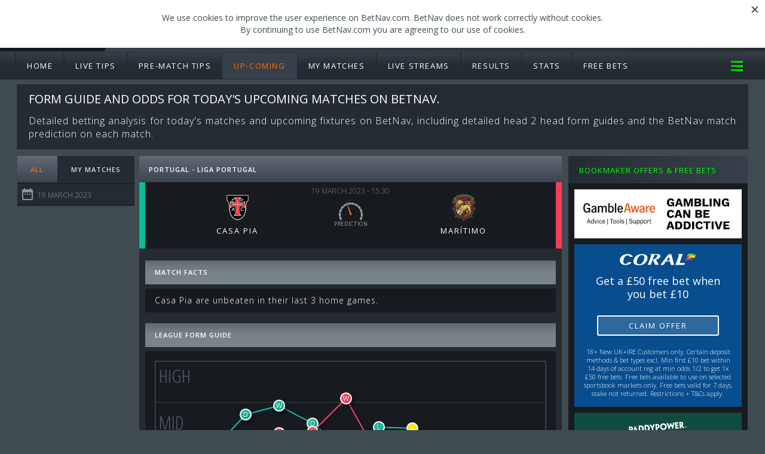

--- FILE ---
content_type: text/html; Charset=utf-8
request_url: https://www.betnav.com/upcoming/735716/casa-pia-vs-mar%C3%ADtimo
body_size: 9440
content:
<!DOCTYPE html><html><head><title>Casa Pia vs Marítimo | BetNav</title><meta http-equiv="content-type" content="text/html; charset=utf-8" /><meta name="description" content="Casa Pia vs Marítimo - Head to head pre-match analysis, statistics and betting."><meta name="keywords" content="Casa Pia, Marítimo, football, soccer, pre-match, form guide, analysis, statistics, stats, tips, betting, bets, BetNav"><meta name="viewport" content="width=device-width, initial-scale=1.0, maximum-scale=1.0, user-scalable=0" /><meta name="apple-mobile-web-app-capable" content="yes" /><meta name="HandheldFriendly" content="true" /><meta name="theme-color" content="#404B51"><meta name="apple-mobile-web-app-status-bar-style" content="#404B51"><link rel="shortcut icon" href="/images/favicon.ico" type="image/x-icon" /><link type="text/css" rel="stylesheet" href="/css/flag_css.asp?v=20181015" /><link type="text/css" rel="stylesheet" href="/css/betnav.css?v=20250911_2" /><link type="text/css" rel="stylesheet" href="/css/bookmakers.css?v=20240325_b" /><script type="text/javascript" src="/js/betnav.js?v=20240325_l"></script><script type="text/javascript" src="/images/charts/svg_line.js?v=20181015"></script><script type="text/javascript" src="/images/strips/svg_strip.js?v=20191108"></script><script type="text/javascript" src="/js/formation.js?v=20190618"></script></head><script async src="https://www.googletagmanager.com/gtag/js?id=G-8BY1LPK5JY"></script><script>window.dataLayer = window.dataLayer || [];function gtag(){dataLayer.push(arguments);}gtag('js', new Date());gtag('config', 'G-8BY1LPK5JY');</script><body data-country="US" data-offers="true"><div id="wrapper" data-page="h2h" data-fdid="1"><div id="header"><div id="header_inner" class="sw"><span class="logo"><a href="/">BetNav</a></span><span class="strapline">Time to stop guessing!</span></div></div><div id="nav_bar"><div class="sw"><div id="main_nav"><span class="menu" ><span>Main Menu</span></span><ul><li class="mn_home"><a href="/">Home</a></li><li class="mn_tips"><a href="/tips">Live Tips</a></li><li class="mn_pre_match_tips"><a href="/pre-match-tips">Pre-Match Tips</a></li><li class="mn_upcoming on"><a href="/upcoming">Up-Coming</a></li><li class="mn_mymatches mn_last"><a href="/mymatches">My Matches</a></li><li class="mn_streams mn_extra mn_e1"><a href="/live-streams">Live Streams</a></li><li class="mn_results mn_extra"><a href="/results">Results</a></li><li class="mn_stats mn_extra"><a href="/stats">Stats</a></li><li class="mn_free_bets mn_extra"><a href="/free-bets">Free Bets</a></li></ul></div><div id="odds_format"><span><a href="">Odds : <span class="odds_type">Decimal</span> <span class="expand">v</span></a></span><ul><li><a href="" data-type="decimal">Decimal</a></li><li><a href="" data-type="fractional">Fractional</a></li></ul></div></div></div><div id="nav_offers"><div class="title">Bookmaker Offers & Free Bets <span class="bn_close">Close</span></div><div id="nav_offers_menu"><ul><li><a href="" data-feed-id="5"><img src="/css/images/bookmakers/thumb_5.png" alt=""></a></li><li><a href="" data-feed-id="14"><img src="/css/images/bookmakers/thumb_14.png" alt=""></a></li><li><a href="" data-feed-id="1"><img src="/css/images/bookmakers/thumb_1.png" alt=""></a></li><li><a href="" data-feed-id="27"><img src="/css/images/bookmakers/thumb_27.png" alt=""></a></li><li><a href="" data-feed-id="7"><img src="/css/images/bookmakers/thumb_7.png" alt=""></a></li><li><a href="" data-feed-id="3"><img src="/css/images/bookmakers/thumb_3.png" alt=""></a></li><li><a href="" data-feed-id="4"><img src="/css/images/bookmakers/thumb_4.png" alt=""></a></li><li><a href="" data-feed-id="18"><img src="/css/images/bookmakers/thumb_18.png" alt=""></a></li></ul></div></div><div class="pageBlurb" id="pageBlurb"><h1 class="main">Form guide and odds for today's upcoming matches on BetNav. </h1><p class="main">Detailed betting analysis for today's matches and upcoming fixtures on BetNav, including detailed head 2 head form guides and the BetNav match prediction on each match.</p></div><h2  class="menupanel bn_mm_date offer_marg toggle on" data-day="19" data-month="3" data-year="2023" id="title"><span class="title">Up-Coming&nbsp;</span><span class="dstr">19 March 2023</span><span class="material-icons">&#xE916</span><span class="bn_expand">v</span></h2><div id="body_container" class="sw"><div id="main_content_wrapper"><div id="main_content" class="bn_h2h"><div class="bn_left"><div><ul class="bn_mm_tabs"><li class="bn_mm_all on"><a href="">All</a></li><li class="bn_mm_mymatches"><a href="">My Matches</a></li></ul><div class="bn_match_menu_container"><div class="bn_match_menu" data-maid="735716"><div class="bn_mm_inner"></div></div></div></div></div><div class="bn_main bn_h2h"><div class="bn_panel" data-maid="735716"><h2><span class="bn_title">Portugal - Liga Portugal</span></h2><div class="bn_match_header"><span class="bn_date">19 March 2023 - 15:30</span><span class="bn_home" data-short="Casa Pia"><span class="bn_crest"><img src="https://www.betnav.com/images/crests/10312.png" alt=""/></span><span class="bn_name">Casa Pia</span></span><span class="bn_score"><span class="bn_hs"></span><span class="bn_dial"><svg xmlns="http://www.w3.org/2000/svg" viewBox="0 0 600 500"><g><title>Prediction swingometer - click for head to head stats.</title><path d="M 125.076058572121,346.961924049267 A 200, 200, 0, 0, 1, 103.674563310467 288.161799075309 L 135.086633180792,282.055911223259 A 200, 200, 0, 0, 0, 153.063889200581 331.448016201385"  stroke="#cecece" stroke-width="0" fill="#959CA3"></path><path d="M 102.462331880972,281.286893008046 A 200, 200, 0, 0, 1, 102.462331880972 218.713106991954 L 134.068358780017,223.719009873241 A 200, 200, 0, 0, 0, 134.068358780017 276.280990126759"  stroke="#cecece" stroke-width="0" fill="#959CA3"></path><path d="M 103.674563310467,211.838200924691 A 200, 200, 0, 0, 1, 125.076058572121 153.038075950733 L 153.063889200582,168.551983798615 A 200, 200, 0, 0, 0, 135.086633180792 217.94408877674"  stroke="#cecece" stroke-width="0" fill="#959CA3"></path><path d="M 128.566539859578,146.992385017989 A 200, 200, 0, 0, 1, 168.788194201899 99.0580839554456 L 189.782083129595,123.208790522574 A 200, 200, 0, 0, 0, 155.995893482045 163.473603415111"  stroke="#cecece" stroke-width="0" fill="#959CA3"></path><path d="M 174.135921790033,94.5708077086058 A 200, 200, 0, 0, 1, 228.32641009094 63.2839147005596 L 239.79418447639,93.1584883484701 A 200, 200, 0, 0, 0, 194.274174303627 119.439478475229"  stroke="#cecece" stroke-width="0" fill="#959CA3"></path><path d="M 234.886369108569,60.8962848801366 A 200, 200, 0, 0, 1, 296.509518712543 50.0304609687217 L 297.067995718536,82.0255872137263 A 200, 200, 0, 0, 0, 245.304550051198 91.1528792993148"  stroke="#cecece" stroke-width="0" fill="#959CA3"></path><path d="M 303.490481287457,50.0304609687217 A 200, 200, 0, 0, 1, 365.113630891431 60.8962848801366 L 354.695449948802,91.1528792993148 A 200, 200, 0, 0, 0, 302.932004281464 82.0255872137263"  stroke="#cecece" stroke-width="0" fill="#959CA3"></path><path d="M 371.67358990906,63.2839147005596 A 200, 200, 0, 0, 1, 425.864078209967 94.5708077086058 L 405.725825696373,119.439478475229 A 200, 200, 0, 0, 0, 360.20581552361 93.1584883484701"  stroke="#cecece" stroke-width="0" fill="#959CA3"></path><path d="M 431.211805798101,99.0580839554456 A 200, 200, 0, 0, 1, 471.433460140422 146.992385017989 L 444.004106517955,163.473603415111 A 200, 200, 0, 0, 0, 410.217916870405 123.208790522574"  stroke="#cecece" stroke-width="0" fill="#959CA3"></path><path d="M 474.923941427879,153.038075950733 A 200, 200, 0, 0, 1, 496.325436689533 211.838200924691 L 464.913366819208,217.94408877674 A 200, 200, 0, 0, 0, 446.936110799418 168.551983798615"  stroke="#cecece" stroke-width="0" fill="#959CA3"></path><path d="M 497.537668119028,218.713106991954 A 200, 200, 0, 0, 1, 497.537668119028 281.286893008046 L 465.931641219983,276.280990126759 A 200, 200, 0, 0, 0, 465.931641219983 223.719009873241"  stroke="#cecece" stroke-width="0" fill="#959CA3"></path><path d="M 496.325436689533,288.161799075309 A 200, 200, 0, 0, 1, 474.923941427879 346.961924049267 L 446.936110799419,331.448016201385 A 200, 200, 0, 0, 0, 464.913366819208 282.055911223259"  stroke="#cecece" stroke-width="0" fill="#959CA3"></path><defs><filter id="fshdow_735716" x="0" y="0" width="200%" height="200%"><feOffset result="offOut" in="SourceAlpha" dx="0" dy="10" /><feGaussianBlur result="blurOut" in="offOut" stdDeviation="10" /><feBlend in="SourceGraphic" in2="blurOut" mode="normal" /></filter></defs><g filter="url(#fshdow_735716)"><g id="dial_hand_735716" transform="rotate(70.2,300,250)"><path d="M 53.0550074936918,250 L 299.206300974113,236.022516612197 A 14,14 0, 1,1,299.206300974113,263.977483387803 L 53.0550074936918,250"  stroke="#333" stroke-width="1" fill="#FF6906"></path></g></g><text x="300" y="440" text-anchor="middle" fill="#f4f8f9" style="font:300 90px 'Open Sans',sans-serif;letter-spacing:7px;">PREDICTION</text></g></svg></span><span class="bn_as"></span></span><span class="bn_away" data-short="Marítimo"><span class="bn_crest"><img src="https://www.betnav.com/images/crests/526.png" alt=""/></span><span class="bn_name">Marítimo</span></span></div><div class="bn_container bn_facts"><h3>Match Facts</h3><div class="bn_toggle_box"><div class="bn_toggle_content"><p>Casa Pia are unbeaten in their last 3 home games.</p></div></div></div><div class="bn_container"><h3>League Form Guide</h3><div class="bn_toggle_box"><div class="tlds_form_guide_chart" data-calc="opponent" data-slider-type="2" data-key="3" data-slider-position="bottom"><!--<form ds="19-03-2023" dl="19 March 2023" t="15:30" p="18"><home i="10312" n="Casa Pia" s="Casa Pia"><m i="826979" d="16-01-2026" v="A" r="L" s="3 - 0" p="15" tp="2" ti="389" tn="Sporting CP" ts="Sporting CP"/><m i="826969" d="04-01-2026" v="A" r="L" s="3 - 1" p="15" tp="11" ti="1929" tn="Rio Ave" ts="Rio Ave"/><m i="826957" d="28-12-2025" v="H" r="D" s="0 - 0" p="15" tp="8" ti="530" tn="Vitória SC" ts="Vitória SC"/><m i="826953" d="21-12-2025" v="A" r="W" s="1 - 2" p="16" tp="17" ti="9389" tn="Tondela" ts="Tondela"/><m i="826939" d="13-12-2025" v="H" r="D" s="1 - 1" p="15" tp="4" ti="523" tn="Gil Vicente" ts="Gil Vicente"/><m i="826934" d="06-12-2025" v="A" r="L" s="1 - 0" p="15" tp="12" ti="3183" tn="Santa Clara" ts="Santa Clara"/><m i="826920" d="29-11-2025" v="H" r="L" s="0 - 2" p="15" tp="14" ti="1820" tn="Alverca" ts="Alverca"/><m i="826912" d="09-11-2025" v="A" r="D" s="2 - 2" p="16" tp="3" ti="1123" tn="Benfica" ts="Benfica"/><m i="826903" d="01-11-2025" v="H" r="L" s="3 - 5" p="14" tp="16" ti="520" tn="Estrela Amadora" ts="Estrela"/><m i="826894" d="26-10-2025" v="A" r="L" s="4 - 0" p="14" tp="10" ti="917" tn="SC Braga" ts="SC Braga"/></home><away i="526" n="Marítimo" s="Marítimo"><m i="735799" d="27-05-2023" v="A" r="L" s="3 - 1" p="16" tp="15" ti="3235" tn="Estoril" ts="Estoril"/><m i="735788" d="19-05-2023" v="H" r="W" s="1 - 0" p="16" tp="9" ti="3448" tn="Vizela" ts="Vizela"/><m i="735782" d="13-05-2023" v="A" r="L" s="2 - 1" p="16" tp="4" ti="389" tn="Sporting CP" ts="Sporting CP"/><m i="735770" d="07-05-2023" v="H" r="D" s="2 - 2" p="16" tp="12" ti="1929" tn="Rio Ave" ts="Rio Ave"/><m i="735761" d="29-04-2023" v="H" r="L" s="1 - 2" p="16" tp="7" ti="530" tn="Vitória SC" ts="Vitória SC"/><m i="735752" d="22-04-2023" v="A" r="L" s="3 - 2" p="16" tp="7" ti="3451" tn="Famalicão" ts="Famalicão"/><m i="735745" d="15-04-2023" v="H" r="W" s="3 - 1" p="16" tp="17" ti="3225" tn="Paços de Ferreira" ts="Paços"/><m i="735740" d="08-04-2023" v="A" r="L" s="1 - 0" p="16" tp="5" ti="9165" tn="Arouca" ts="Arouca"/><m i="735731" d="02-04-2023" v="H" r="W" s="4 - 2" p="17" tp="12" ti="907" tn="Boavista" ts="Boavista"/><m i="735716" d="19-03-2023" v="A" r="L" s="2 - 0" p="17" tp="7" ti="10312" tn="Casa Pia" ts="Casa Pia"/></away></form>--></div></div></div><div class="bn_container"><h3>Head 2 head&#160;&#160;(last 2 matches)</h3><div class="bn_toggle_box"><div class="bn_toggle_content"><div class="bn_h_match"><div class="bn_h_date">19 March 2023 - 15:30</div><div class="bn_h_line"><span class="bn_h_hcrest"><img src="https://www.betnav.com/images/crests/10312.png" alt=""/></span><span class="bn_h_home" data-short="Casa Pia"><span>Casa Pia</span></span><span class="bn_h_score">&#160;2 - 0&#160;</span><span class="bn_h_away" data-short="Marítimo"><span>Marítimo</span></span><span class="bn_h_acrest"><img src="https://www.betnav.com/images/crests/526.png" alt=""/></span></div><div class="bn_h_round">Liga Portugal</div></div><div class="bn_h_match"><div class="bn_h_date">03 October 2022 - 20:15</div><div class="bn_h_line"><span class="bn_h_hcrest"><img src="https://www.betnav.com/images/crests/526.png" alt=""/></span><span class="bn_h_home" data-short="Marítimo"><span>Marítimo</span></span><span class="bn_h_score">&#160;1 - 2&#160;</span><span class="bn_h_away" data-short="Casa Pia"><span>Casa Pia</span></span><span class="bn_h_acrest"><img src="https://www.betnav.com/images/crests/10312.png" alt=""/></span></div><div class="bn_h_round">Liga Portugal</div></div></div></div></div><div class="bn_container bn_pie_charts"><h3>Winning Margin</h3><div class="bn_toggle_box"><div class="bn_toggle_content"><div class="bn_pie_left"><h5>Casa Pia</h5><h6 class="bn_pie_text">Playing at home (last 10 games)</h6><div><div id="bn_h_strip" class="bn_strip tlds_strip" data-shirt="1" data-c1="#000000" data-collar="9" data-cc1="#000000" data-cc2="#D4AF37" data-short="1" data-cs1="#000000"></div><div class="bn_pie"><div class="pie_svg"><svg id="h2h_pie_1" xmlns="http://www.w3.org/2000/svg" viewBox="0 0 500 400"><g><g data-i="1"><path class="plus1" d="M 254,5.33428181875024E-02 A 150, 150, 0, 0, 1, 334.900365744525 26.3394650810295 L 329.60829636535,33.623373696405 A 141, 141, 0, 0, 0, 254 9.05674900868789" stroke="#cecece" stroke-width="0" fill="#14665A" ></path><path class="seg_mask" d="M 260,4.84404938136362 A 145.5, 145.5, 0, 0, 1, 327.230357112379 26.6885165919478 L 327.230357112379,26.6885165919478 A 145.5, 145.5, 0, 0, 0, 260 4.84404938136362" stroke="#cecece" stroke-width="0" fill="#14665A" ></path><path class="seg_over" d="M 254,5.33428181875024E-02 A 150, 150, 0, 0, 1, 334.900365744525 26.3394650810295 L 329.60829636535,33.623373696405 A 141, 141, 0, 0, 0, 254 9.05674900868789" stroke="#cecece" stroke-width="0" fill="#14665A" ></path></g><g data-i="2"><path class="nsd" d="M 341.372501699524,31.0417470993693 A 150, 150, 0, 0, 1, 391.371677431938 99.8597086159251 L 382.808929305611,102.64191413605 A 141, 141, 0, 0, 0, 336.08043232035 38.3256557147447" stroke="#cecece" stroke-width="0" fill="#FFFFFF" ></path><path class="seg_mask" d="M 343.410696999878,38.4442216377972 A 145.5, 145.5, 0, 0, 1, 384.961342771122 95.6337792612392 L 384.961342771122,95.6337792612392 A 145.5, 145.5, 0, 0, 0, 343.410696999878 38.4442216377972" stroke="#cecece" stroke-width="0" fill="#FFFFFF" ></path><path class="seg_over" d="M 341.372501699524,31.0417470993693 A 150, 150, 0, 0, 1, 391.371677431938 99.8597086159251 L 382.808929305611,102.64191413605 A 141, 141, 0, 0, 0, 336.08043232035 38.3256557147447" stroke="#cecece" stroke-width="0" fill="#FFFFFF" ></path></g><g data-i="3"><path class="sd" d="M 393.843813386938,107.468160746286 A 150, 150, 0, 0, 1, 254 299.946657181812 L 254,290.943250991312 A 141, 141, 0, 0, 0, 385.28106526061 110.250366266412" stroke="#cecece" stroke-width="0" fill="#19BCFC" ></path><path class="seg_mask" d="M 391.141682658621,114.654909587142 A 145.5, 145.5, 0, 0, 1, 260 295.155950618636 L 260,295.155950618636 A 145.5, 145.5, 0, 0, 0, 391.141682658621 114.654909587142" stroke="#cecece" stroke-width="0" fill="#19BCFC" ></path><path class="seg_over" d="M 393.843813386938,107.468160746286 A 150, 150, 0, 0, 1, 254 299.946657181812 L 254,290.943250991312 A 141, 141, 0, 0, 0, 385.28106526061 110.250366266412" stroke="#cecece" stroke-width="0" fill="#19BCFC" ></path></g><g data-i="4"><path class="minus2" d="M 246,299.946657181812 A 150, 150, 0, 0, 1, 246 5.33428181875024E-02 L 246,9.05674900868789 A 141, 141, 0, 0, 0, 246 290.943250991312" stroke="#cecece" stroke-width="0" fill="#DE3A54" ></path><path class="seg_mask" d="M 240,295.155950618636 A 145.5, 145.5, 0, 0, 1, 240 4.84404938136362 L 240,4.84404938136362 A 145.5, 145.5, 0, 0, 0, 240 295.155950618636" stroke="#cecece" stroke-width="0" fill="#DE3A54" ></path><path class="seg_over" d="M 246,299.946657181812 A 150, 150, 0, 0, 1, 246 5.33428181875024E-02 L 246,9.05674900868789 A 141, 141, 0, 0, 0, 246 290.943250991312" stroke="#cecece" stroke-width="0" fill="#DE3A54" ></path></g></g><g></g><g><circle class="plus1" data-i="1" cx="175" cy="352.5" r="15" stroke="#cecece" stroke-width="0" fill="#14665A" /><text class="key_text" x="175" y="397.5" text-anchor="middle" dominant-baseline="alphabetic" font-size="1em" font-family="'Open sans'" font-weight="400" fill="#e4e8e9" letter-spacing="2px">+1</text><circle class="nsd" data-i="2" cx="225" cy="352.5" r="15" stroke="#cecece" stroke-width="0" fill="#FFFFFF" /><text class="key_text" x="225" y="397.5" text-anchor="middle" dominant-baseline="alphabetic" font-size="1em" font-family="'Open sans'" font-weight="400" fill="#e4e8e9" letter-spacing="2px">NSD</text><circle class="sd" data-i="3" cx="275" cy="352.5" r="15" stroke="#cecece" stroke-width="0" fill="#19BCFC" /><text class="key_text" x="275" y="397.5" text-anchor="middle" dominant-baseline="alphabetic" font-size="1em" font-family="'Open sans'" font-weight="400" fill="#e4e8e9" letter-spacing="2px">SD</text><circle class="minus2" data-i="4" cx="325" cy="352.5" r="15" stroke="#cecece" stroke-width="0" fill="#DE3A54" /><text class="key_text" x="325" y="397.5" text-anchor="middle" dominant-baseline="alphabetic" font-size="1em" font-family="'Open sans'" font-weight="400" fill="#e4e8e9" letter-spacing="2px">-2</text></g></svg></div></div></div><div class="bn_pie_text"><span>NSD - No-score draw</span><span>SD - Score draw</span></div></div><div class="bn_pie_right"><h5>Marítimo</h5><h6 class="bn_pie_text">Playing away from home (last 10 games)</h6><div><div id="bn_a_strip" class="bn_strip tlds_strip" data-body-panel="1" data-shirt="18" data-c1="#FF0000" data-c2="#2DB55B" data-collar="1" data-cc1="#2DB55B" data-cc2="#FF0000" data-trim="5" data-ct1="#2DB55B" data-ct2="#2DB55B" data-short="1" data-cs1="#FFFFFF"></div><div class="bn_pie"><div class="pie_svg"><svg id="h2h_pie_2" xmlns="http://www.w3.org/2000/svg" viewBox="0 0 500 400"><g><g data-i="1"><path class="plus4" d="M 254,5.33428181875024E-02 A 150, 150, 0, 0, 1, 334.900365744525 26.3394650810295 L 329.60829636535,33.623373696405 A 141, 141, 0, 0, 0, 254 9.05674900868789" stroke="#cecece" stroke-width="0" fill="#09B895" ></path><path class="seg_mask" d="M 260,4.84404938136362 A 145.5, 145.5, 0, 0, 1, 327.230357112379 26.6885165919478 L 327.230357112379,26.6885165919478 A 145.5, 145.5, 0, 0, 0, 260 4.84404938136362" stroke="#cecece" stroke-width="0" fill="#09B895" ></path><path class="seg_over" d="M 254,5.33428181875024E-02 A 150, 150, 0, 0, 1, 334.900365744525 26.3394650810295 L 329.60829636535,33.623373696405 A 141, 141, 0, 0, 0, 254 9.05674900868789" stroke="#cecece" stroke-width="0" fill="#09B895" ></path></g><g data-i="2"><path class="plus3" d="M 341.372501699524,31.0417470993693 A 150, 150, 0, 0, 1, 391.371677431938 99.8597086159251 L 382.808929305611,102.64191413605 A 141, 141, 0, 0, 0, 336.08043232035 38.3256557147447" stroke="#cecece" stroke-width="0" fill="#1ABB9B" ></path><path class="seg_mask" d="M 343.410696999878,38.4442216377972 A 145.5, 145.5, 0, 0, 1, 384.961342771122 95.6337792612392 L 384.961342771122,95.6337792612392 A 145.5, 145.5, 0, 0, 0, 343.410696999878 38.4442216377972" stroke="#cecece" stroke-width="0" fill="#1ABB9B" ></path><path class="seg_over" d="M 341.372501699524,31.0417470993693 A 150, 150, 0, 0, 1, 391.371677431938 99.8597086159251 L 382.808929305611,102.64191413605 A 141, 141, 0, 0, 0, 336.08043232035 38.3256557147447" stroke="#cecece" stroke-width="0" fill="#1ABB9B" ></path></g><g data-i="3"><path class="plus2" d="M 393.843813386938,107.468160746286 A 150, 150, 0, 0, 1, 254 299.946657181812 L 254,290.943250991312 A 141, 141, 0, 0, 0, 385.28106526061 110.250366266412" stroke="#cecece" stroke-width="0" fill="#179C83" ></path><path class="seg_mask" d="M 391.141682658621,114.654909587142 A 145.5, 145.5, 0, 0, 1, 260 295.155950618636 L 260,295.155950618636 A 145.5, 145.5, 0, 0, 0, 391.141682658621 114.654909587142" stroke="#cecece" stroke-width="0" fill="#179C83" ></path><path class="seg_over" d="M 393.843813386938,107.468160746286 A 150, 150, 0, 0, 1, 254 299.946657181812 L 254,290.943250991312 A 141, 141, 0, 0, 0, 385.28106526061 110.250366266412" stroke="#cecece" stroke-width="0" fill="#179C83" ></path></g><g data-i="4"><path class="plus1" d="M 246,299.946657181812 A 150, 150, 0, 0, 1, 106.156186613062 107.468160746286 L 114.718934739389,110.250366266412 A 141, 141, 0, 0, 0, 246 290.943250991312" stroke="#cecece" stroke-width="0" fill="#14665A" ></path><path class="seg_mask" d="M 240,295.155950618636 A 145.5, 145.5, 0, 0, 1, 108.858317341379 114.654909587142 L 108.858317341379,114.654909587142 A 145.5, 145.5, 0, 0, 0, 240 295.155950618636" stroke="#cecece" stroke-width="0" fill="#14665A" ></path><path class="seg_over" d="M 246,299.946657181812 A 150, 150, 0, 0, 1, 106.156186613062 107.468160746286 L 114.718934739389,110.250366266412 A 141, 141, 0, 0, 0, 246 290.943250991312" stroke="#cecece" stroke-width="0" fill="#14665A" ></path></g><g data-i="5"><path class="sd" d="M 108.628322568062,99.859708615925 A 150, 150, 0, 0, 1, 158.627498300476 31.0417470993694 L 163.91956767965,38.3256557147448 A 141, 141, 0, 0, 0, 117.191070694389 102.64191413605" stroke="#cecece" stroke-width="0" fill="#19BCFC" ></path><path class="seg_mask" d="M 115.038657228878,95.6337792612392 A 145.5, 145.5, 0, 0, 1, 156.589303000122 38.4442216377972 L 156.589303000122,38.4442216377972 A 145.5, 145.5, 0, 0, 0, 115.038657228878 95.6337792612392" stroke="#cecece" stroke-width="0" fill="#19BCFC" ></path><path class="seg_over" d="M 108.628322568062,99.859708615925 A 150, 150, 0, 0, 1, 158.627498300476 31.0417470993694 L 163.91956767965,38.3256557147448 A 141, 141, 0, 0, 0, 117.191070694389 102.64191413605" stroke="#cecece" stroke-width="0" fill="#19BCFC" ></path></g><g data-i="6"><path class="minus1" d="M 165.099634255475,26.3394650810295 A 150, 150, 0, 0, 1, 246 5.33428181875024E-02 L 246,9.05674900868789 A 141, 141, 0, 0, 0, 170.39170363465 33.623373696405" stroke="#cecece" stroke-width="0" fill="#B9354B" ></path><path class="seg_mask" d="M 172.769642887621,26.6885165919478 A 145.5, 145.5, 0, 0, 1, 240 4.84404938136362 L 240,4.84404938136362 A 145.5, 145.5, 0, 0, 0, 172.769642887621 26.6885165919478" stroke="#cecece" stroke-width="0" fill="#B9354B" ></path><path class="seg_over" d="M 165.099634255475,26.3394650810295 A 150, 150, 0, 0, 1, 246 5.33428181875024E-02 L 246,9.05674900868789 A 141, 141, 0, 0, 0, 170.39170363465 33.623373696405" stroke="#cecece" stroke-width="0" fill="#B9354B" ></path></g></g><g></g><g><circle class="plus4" data-i="1" cx="125" cy="352.5" r="15" stroke="#cecece" stroke-width="0" fill="#09B895" /><text class="key_text" x="125" y="397.5" text-anchor="middle" dominant-baseline="alphabetic" font-size="1em" font-family="'Open sans'" font-weight="400" fill="#e4e8e9" letter-spacing="2px">+4</text><circle class="plus3" data-i="2" cx="175" cy="352.5" r="15" stroke="#cecece" stroke-width="0" fill="#1ABB9B" /><text class="key_text" x="175" y="397.5" text-anchor="middle" dominant-baseline="alphabetic" font-size="1em" font-family="'Open sans'" font-weight="400" fill="#e4e8e9" letter-spacing="2px">+3</text><circle class="plus2" data-i="3" cx="225" cy="352.5" r="15" stroke="#cecece" stroke-width="0" fill="#179C83" /><text class="key_text" x="225" y="397.5" text-anchor="middle" dominant-baseline="alphabetic" font-size="1em" font-family="'Open sans'" font-weight="400" fill="#e4e8e9" letter-spacing="2px">+2</text><circle class="plus1" data-i="4" cx="275" cy="352.5" r="15" stroke="#cecece" stroke-width="0" fill="#14665A" /><text class="key_text" x="275" y="397.5" text-anchor="middle" dominant-baseline="alphabetic" font-size="1em" font-family="'Open sans'" font-weight="400" fill="#e4e8e9" letter-spacing="2px">+1</text><circle class="sd" data-i="5" cx="325" cy="352.5" r="15" stroke="#cecece" stroke-width="0" fill="#19BCFC" /><text class="key_text" x="325" y="397.5" text-anchor="middle" dominant-baseline="alphabetic" font-size="1em" font-family="'Open sans'" font-weight="400" fill="#e4e8e9" letter-spacing="2px">SD</text><circle class="minus1" data-i="6" cx="375" cy="352.5" r="15" stroke="#cecece" stroke-width="0" fill="#B9354B" /><text class="key_text" x="375" y="397.5" text-anchor="middle" dominant-baseline="alphabetic" font-size="1em" font-family="'Open sans'" font-weight="400" fill="#e4e8e9" letter-spacing="2px">-1</text></g></svg></div></div></div><div class="bn_pie_text"><span>NSD - No-score draw</span><span>SD - Score draw</span></div></div></div></div></div><div class="bn_container bn_match_starts"><h3>Line-ups</h3><div class="bn_toggle_box"><div class="bn_toggle_content"><div class="bn_ms_home" data-formation=""><div class="bn_player" data-id="188350" data-fidx=""><span class="bn_no">&#160;</span><span class="bn_plyr" data-short-name="Batista, R" data-shirt-name="Batista"><span>Ricardo Batista</span></span></div><div class="bn_player" data-id="296047" data-fidx=""><span class="bn_no">&#160;</span><span class="bn_plyr" data-short-name="Lelo, L" data-shirt-name="Lelo"><span>Leonardo Lelo</span></span></div><div class="bn_player" data-id="310999" data-fidx=""><span class="bn_no">&#160;</span><span class="bn_plyr" data-short-name="Poloni, D" data-shirt-name="Poloni"><span>Derick Poloni</span></span></div><div class="bn_player" data-id="205947" data-fidx=""><span class="bn_no">&#160;</span><span class="bn_plyr" data-short-name="Fernandes, V" data-shirt-name="Fernandes"><span>Vasco Fernandes</span></span></div><div class="bn_player" data-id="264549" data-fidx=""><span class="bn_no">&#160;</span><span class="bn_plyr" data-short-name="Nunes, J" data-shirt-name="Nunes"><span>João Nunes</span></span></div><div class="bn_player" data-id="227391" data-fidx=""><span class="bn_no">&#160;</span><span class="bn_plyr" data-short-name="Taira, A" data-shirt-name="Taira"><span>Afonso Taira</span></span><span class="bn_evt"><img src="https://www.betnav.com/images/SO.png" alt=""/> (75)</span></div><div class="bn_player" data-id="244492" data-fidx=""><span class="bn_no">&#160;</span><span class="bn_plyr" data-short-name="Zolotić, N" data-shirt-name="Zolotić"><span>Nermin Zolotić</span></span></div><div class="bn_player" data-id="316691" data-fidx=""><span class="bn_no">&#160;</span><span class="bn_plyr" data-short-name="Mukendi, B" data-shirt-name="Mukendi"><span>Beni Mukendi</span></span></div><div class="bn_player" data-id="258037" data-fidx=""><span class="bn_no">&#160;</span><span class="bn_plyr" data-short-name="Godwin, S" data-shirt-name="Godwin"><span>Saviour Godwin</span></span><span class="bn_evt"><img src="https://www.betnav.com/images/SO.png" alt=""/> (75)</span></div><div class="bn_player" data-id="278622" data-fidx=""><span class="bn_no">&#160;</span><span class="bn_plyr" data-short-name="Sōma, Y" data-shirt-name="Sōma"><span>Yūki Sōma</span></span><span class="bn_evt"><img src="https://www.betnav.com/images/SO.png" alt=""/> (65)</span></div><div class="bn_player" data-id="279910" data-fidx=""><span class="bn_no">&#160;</span><span class="bn_plyr" data-short-name="Cardoso, W" data-shirt-name="Cardoso"><span>Wanderson Cardoso</span></span><span class="bn_evt"><img src="https://www.betnav.com/images/SO.png" alt=""/> (54)</span></div></div><div class="bn_ms_away" data-formation=""><div class="bn_player" data-id="220240" data-fidx=""><span class="bn_no">&#160;</span><span class="bn_plyr" data-short-name="Carné, M" data-shirt-name="Carné"><span>Marcelo Carné</span></span></div><div class="bn_player" data-id="263093" data-fidx=""><span class="bn_no">&#160;</span><span class="bn_plyr" data-short-name="Costa, V" data-shirt-name="Costa"><span>Vitor Costa</span></span></div><div class="bn_player" data-id="218710" data-fidx=""><span class="bn_no">&#160;</span><span class="bn_plyr" data-short-name="Júnior, Z" data-shirt-name="Júnior"><span>Zainadine Júnior</span></span></div><div class="bn_player" data-id="230647" data-fidx=""><span class="bn_no">&#160;</span><span class="bn_plyr" data-short-name="Santos, R" data-shirt-name="Santos"><span>Renê Santos</span></span></div><div class="bn_player" data-id="239931" data-fidx=""><span class="bn_no">&#160;</span><span class="bn_plyr" data-short-name="Winck, C" data-shirt-name="Winck"><span>Cláudio Winck</span></span><span class="bn_evt"><img src="https://www.betnav.com/images/SO.png" alt=""/> (81)</span></div><div class="bn_player" data-id="235993" data-fidx=""><span class="bn_no">&#160;</span><span class="bn_plyr" data-short-name="Beltrame, S" data-shirt-name="Beltrame"><span>Stefano Beltrame</span></span><span class="bn_evt"><img src="https://www.betnav.com/images/SO.png" alt=""/> (58)</span></div><div class="bn_player" data-id="309296" data-fidx=""><span class="bn_no">&#160;</span><span class="bn_plyr" data-short-name="Soares, V" data-shirt-name="Soares"><span>Valdemir Soares</span></span><span class="bn_evt"><img src="https://www.betnav.com/images/SO.png" alt=""/> (75)</span></div><div class="bn_player" data-id="268950" data-fidx=""><span class="bn_no">&#160;</span><span class="bn_plyr" data-short-name="Xadas, B" data-shirt-name="Xadas"><span>Bruno Xadas</span></span></div><div class="bn_player" data-id="289991" data-fidx=""><span class="bn_no">&#160;</span><span class="bn_plyr" data-short-name="Pereira, L" data-shirt-name="Pereira"><span>Leonardo Pereira</span></span><span class="bn_evt"><img src="https://www.betnav.com/images/SO.png" alt=""/> (58)</span></div><div class="bn_player" data-id="283986" data-fidx=""><span class="bn_no">&#160;</span><span class="bn_plyr" data-short-name="Moreno, P" data-shirt-name="Moreno"><span>Pablo Moreno</span></span><span class="bn_evt"><img src="https://www.betnav.com/images/SO.png" alt=""/> (46)</span></div><div class="bn_player" data-id="278859" data-fidx=""><span class="bn_no">&#160;</span><span class="bn_plyr" data-short-name="Riascos, B" data-shirt-name="Riascos"><span>Brayan Riascos</span></span></div></div></div></div></div><div class="bn_container bn_match_subs"><h3>Substitutions</h3><div class="bn_toggle_box"><div class="bn_toggle_content"><div class="bn_ms_home"><div class="bn_player" data-id="275882" data-fidx=""><span class="bn_no">&#160;</span><span class="bn_plyr" data-short-name="Paes, L" data-shirt-name="Paes"><span>Lucas Paes</span></span></div><div class="bn_player" data-id="271184" data-fidx=""><span class="bn_no">&#160;</span><span class="bn_plyr" data-short-name="Tchamba, D" data-shirt-name="Tchamba"><span>Duplexe Tchamba</span></span></div><div class="bn_player" data-id="213169" data-fidx=""><span class="bn_no">&#160;</span><span class="bn_plyr" data-short-name="Varela, F" data-shirt-name="Varela"><span>Fernando Varela</span></span></div><div class="bn_player" data-id="311000" data-fidx=""><span class="bn_no">&#160;</span><span class="bn_plyr" data-short-name="Cuca, C" data-shirt-name="Cuca"><span>Carlos Cuca</span></span><span class="bn_evt"><img src="https://www.betnav.com/images/SI.png" alt=""/> (75)</span></div><div class="bn_player" data-id="287059" data-fidx=""><span class="bn_no">&#160;</span><span class="bn_plyr" data-short-name="Baró, R" data-shirt-name="Baró"><span>Romário Baró</span></span><span class="bn_evt"><img src="https://www.betnav.com/images/SI.png" alt=""/> (65)</span></div><div class="bn_player" data-id="316776" data-fidx=""><span class="bn_no">&#160;</span><span class="bn_plyr" data-short-name="Kiki, F" data-shirt-name="Kiki"><span>Francisco Kiki</span></span></div><div class="bn_player" data-id="290857" data-fidx=""><span class="bn_no">&#160;</span><span class="bn_plyr" data-short-name="Pinto, D" data-shirt-name="Pinto"><span>Diogo Pinto</span></span></div><div class="bn_player" data-id="309297" data-fidx=""><span class="bn_no">&#160;</span><span class="bn_plyr" data-short-name="Clayton" data-shirt-name="Clayton"><span>Clayton Fernandes Silva</span></span><span class="bn_evt"><img src="https://www.betnav.com/images/SI.png" alt=""/> (54)</span></div><div class="bn_player" data-id="222400" data-fidx=""><span class="bn_no">&#160;</span><span class="bn_plyr" data-short-name="Martins, C" data-shirt-name="Martins"><span>Clecildo Martins</span></span><span class="bn_evt"><img src="https://www.betnav.com/images/SI.png" alt=""/> (75)</span></div></div><div class="bn_ms_away"><div class="bn_player" data-id="206555" data-fidx=""><span class="bn_no">&#160;</span><span class="bn_plyr" data-short-name="Makaridze, G" data-shirt-name="Makaridze"><span>Giorgi Makaridze</span></span></div><div class="bn_player" data-id="262199" data-fidx=""><span class="bn_no">&#160;</span><span class="bn_plyr" data-short-name="China, F" data-shirt-name="China"><span>Fábio China</span></span></div><div class="bn_player" data-id="301542" data-fidx=""><span class="bn_no">&#160;</span><span class="bn_plyr" data-short-name="Costa, M" data-shirt-name="Costa"><span>Matheus Costa</span></span></div><div class="bn_player" data-id="296005" data-fidx=""><span class="bn_no">&#160;</span><span class="bn_plyr" data-short-name="Mosquera, M" data-shirt-name="Mosquera"><span>Moises Mosquera</span></span></div><div class="bn_player" data-id="233621" data-fidx=""><span class="bn_no">&#160;</span><span class="bn_plyr" data-short-name="Paulinho, P" data-shirt-name="Paulinho"><span>Paulo Paulinho</span></span><span class="bn_evt"><img src="https://www.betnav.com/images/SI.png" alt=""/> (81)</span></div><div class="bn_player" data-id="308846" data-fidx=""><span class="bn_no">&#160;</span><span class="bn_plyr" data-short-name="Brito, R" data-shirt-name="Brito"><span>Rafael Brito</span></span><span class="bn_evt"><img src="https://www.betnav.com/images/SI.png" alt=""/> (58)</span></div><div class="bn_player" data-id="288043" data-fidx=""><span class="bn_no">&#160;</span><span class="bn_plyr" data-short-name="Correia, F" data-shirt-name="Correia"><span>Felix Correia</span></span><span class="bn_evt"><img src="https://www.betnav.com/images/SI.png" alt=""/> (58)</span></div><div class="bn_player" data-id="217462" data-fidx=""><span class="bn_no">&#160;</span><span class="bn_plyr" data-short-name="Costa, J" data-shirt-name="Costa"><span>Jose Costa</span></span><span class="bn_evt"><img src="https://www.betnav.com/images/SI.png" alt=""/> (75)</span></div><div class="bn_player" data-id="314122" data-fidx=""><span class="bn_no">&#160;</span><span class="bn_plyr" data-short-name="Liza, P" data-shirt-name="Liza"><span>Percy Liza</span></span><span class="bn_evt"><img src="https://www.betnav.com/images/SI.png" alt=""/> (46)</span></div></div></div></div></div></div></div></div></div><div id="right_column"><div class="betnav_offers"><div id="offers" class="panel"><div class="title">Bookmaker Offers & Free Bets</div><a href="https://www.gambleaware.org/home" target="_blank" class="gambleaware_ad"><div class="ga_logo""><img src="/images/gambleaware/logo.svg" alt="GambleAware" width="120" height="36"></img></div><div class="ga_strapline""><picture><source media="(min-width:630px)" srcset="/images/gambleaware/strapline_advert.svg"><source media="(min-width:400px)" srcset="/images/gambleaware/strapline_advert_med.svg"><img src="/images/gambleaware/strapline_advert.svg" alt="Gambling can be addictive" width="207" height="46"></img></picture></div></a><div id="o26" class="bm_offer bm_5" data-feed-id="5"><div class="bm_img"><img src="/css/images/bookmakers/5.svg" alt=""></div><div class="bm_title"><span>Get a £50 free bet when you bet £10</span></div><button data-offer="26">Claim Offer</button><div class="bm_terms">18+ New UK+IRE Customers only. Certain deposit methods & bet types excl. Min first £10 bet within 14 days of account reg at min odds 1/2 to get 1x £50 free bets. Free bets available to use on selected sportsbook markets only. Free bets valid for 7 days, stake not returned. Restrictions + T&Cs apply. </div></div><div id="o27" class="bm_offer bm_14" data-feed-id="14"><div class="bm_img"><img src="/css/images/bookmakers/14.svg" alt=""></div><div class="bm_title"><span>Bet £10 and get it back as cash if it loses.</span></div><button data-offer="27">Claim Offer</button><div class="bm_terms">Place your FIRST bet on any Sportsbook market and if it loses we will refund your stake in CASH. Max refund for this offer is £10. Only deposits made using cards will qualify for this promotion. T&Cs apply. Paddy's Rewards Club: Get a £10 free bet when you place 5x bets of £10+. T&Cs apply.</div></div><div id="o28" class="bm_offer bm_14 bm_hide" data-feed-id="14"><div class="bm_img"><img src="/css/images/bookmakers/14.svg" alt=""></div><div class="bm_title"><span>Bet £20 and get it back as cash if it loses.</span></div><button data-offer="28">Claim Offer</button><div class="bm_terms">New customers only. Place your FIRST bet on any market at odds of min 2.0 (EVS) and if it loses we will refund your stake in CASH. Max refund for this offer is £20. Only deposits made using cards will qualify for this promotion. T&Cs apply.</div></div><div id="o32" class="bm_offer bm_14 bm_hide" data-feed-id="14"><div class="bm_img"><img src="/css/images/bookmakers/14.svg" alt=""></div><div class="bm_title"><span>£30 in free bets when you place a single £10 bet on FOOTBALL</span></div><button data-offer="32">Claim Offer</button><div class="bm_terms">New customer offer. Place a £10 Sportsbook bet on any market, at min. odds 1/2 (1.5) — get £30 in free bets, valid 30 days. Only deposits via Cards will qualify. Free bets will be awarded after the qualifying bet has been settled. T&Cs apply. Please Gamble Responsibly.</div></div><div id="o18" class="bm_offer bm_1" data-feed-id="1"><div class="bm_img"><img src="/css/images/bookmakers/1.svg" alt=""></div><div class="bm_title"><span>Bet £10 & Get £30 in Free Bets for new customers at bet365</span></div><button data-offer="18">Claim Offer</button><div class="bm_terms">Min deposit requirement. Free Bets are paid as Bet Credits and are available for use upon settlement of qualifying bets. Min odds, bet and payment method exclusions apply. Returns exclude Bet Credits stake. Time limits and T&Cs apply.
            </div></div><div id="o53" class="bm_offer bm_27" data-feed-id="27"><div class="bm_img"><img src="/css/images/bookmakers/27.svg" alt=""></div><div class="bm_title"><span>£50 IN FREE BETS when you bet £10</span></div><button data-offer="53">Claim Offer</button><div class="bm_terms">New customers only. Register with BETFRED50. Deposit £10+ via Debit Card and place first bet £10+ at Evens (2.0)+ on Sports within 7 days to get 3 x £10 in Sports Free Bets & 2 x £10 in Acca Free Bets within 10 hours of settlement. 7-day expiry. Eligibility & payment exclusions apply. T&Cs apply.</div></div></div></div><div class="betnav_info"><div id="about_panel" class="panel"><div class="title">About <span>BetNav</span></div><p>BetNav is the brainchild of senior level, sports betting industry veterans and computer science experts with over 20 years in sports data analytics and predictive algorithms. BetNav seeks to better inform betting enthusiasts with machine driven data analytics that can help them make better choices based on intelligent data.</p></div><ul><li><a href="/how-it-works">How it works</a></li></ul><div id="disclaimer_panel" class="panel"><div class="title">Disclaimer</div><p>Any tips, predictions or recommendations by BetNav do not guarantee success.</p><button>Find out more</button></div></div><div id="bookie_sign_up"><div class="panel"><div class="title">Join </div><p>To get the most benefit and value from using BetNav you'll need a betting account. We recommend  and here's why.</p><p>1. They provide new customers with great signup offers.</p><p>2. They are integrated within BetNav so you can easily select bets that automatically populate your bet slip.</p><p>3. They are a highly trusted global betting operator!</p><button>Join Now</button></div></div></div></div><div id="footer_outer"><div id="footer"><div id="footer_inner" class="sw"><a class="top" href="">Back To Top</a><a href="https://www.gambleaware.org/home" target="_blank" class="gambleaware"><div class="ga_strapline""><picture><source media="(min-width:480px)" srcset="/images/gambleaware/strapline.svg"><img src="/images/gambleaware/strapline_mobile.svg" alt="Gambling can be addictive" width="207" height="46"></img></picture></div><div class="ga_logo""><img src="/images/gambleaware/logo.svg" alt="GambleAware" width="130" height="39"></img></div><div class="ga_button""><picture><source media="(min-width:900px)" srcset="/images/gambleaware/button_desktop.svg"><source media="(min-width:480px)" srcset="/images/gambleaware/button_tablet.svg"><img src="/images/gambleaware/button_mobile.svg" alt="GambleAware website" width="100" height="36"></img></picture></div></a><div id="footer_logo"><div><a href="/">BetNav</a></div></div><div id="footer_nav"><ul><li><a href="/disclaimer">Disclaimer</a></li><li><a href="/privacy">Privacy Policy</a></li><li><a href="/how-it-works">How It Works</a></li><li><a href="/contact">Contact Us</a></li></ul></div><div class="footer_strip"><div class="copyright"><p>Copyright &copy; 2026 BetNav.</p><p>All rights reserved.</p></div><div class="plus_18">18+</div></div></div><div class="footer_but"><button class="footer_join">Join  for free bets</button></div></div></div></div>
		<script data-cfasync="false" type="text/javascript" id="clever-core">
		/* <![CDATA[ */
			(function (document, window) {
				var a, c = document.createElement("script"), f = window.frameElement;

				c.id = "CleverCoreLoader98780";
				c.src = "https://scripts.cleverwebserver.com/50302545219e9be548c39a65b85a046b.js";

				c.async = !0;
				c.type = "text/javascript";
				c.setAttribute("data-target", window.name || (f && f.getAttribute("id")));
				c.setAttribute("data-callback", "");
				c.setAttribute("data-callback-url-click", "");
				c.setAttribute("data-callback-url-view", "");

				try {
					a = parent.document.getElementsByTagName("script")[0] || document.getElementsByTagName("script")[0];
				} catch (e) {
					a = !1;
				}

				a || (a = document.getElementsByTagName("head")[0] || document.getElementsByTagName("body")[0]);
				a.parentNode.insertBefore(c, a);
			})(document, window);
		/* ]]> */
		</script>
		</body></html>

--- FILE ---
content_type: text/css
request_url: https://www.betnav.com/css/betnav.css?v=20250911_2
body_size: 20436
content:
@import url('https://fonts.googleapis.com/css?family=Open+Sans:300,400,600,700');@import url('https://fonts.googleapis.com/css?family=Open+Sans+Condensed:300,700');@import url("https://fonts.googleapis.com/icon?family=Material+Icons");html, body, div, span, h1, h2, h3, h4, h5, h6, p, blockquote, pre, a, address, code, em, img, ins, q, small, strike, strong, b, u, i, center, dl, dt, dd, ol, ul, li, fieldset, form, label, legend, table, caption, tbody, tfoot, thead, tr, th, td, article, aside, canvas, details, embed, figure, figcaption, footer, header, hgroup, menu, nav, output, ruby, section, summary, time, mark, audio, video, button {box-sizing:content-box;margin:0;padding:0;border:0;border-radius:0;font-size: 100%;font:400 14px 'Open Sans',sans-serif;line-height:14px;color:inherit;text-align:left;vertical-align: baseline;background:transparent;text-transform:none;}article, aside, details, figcaption, figure, footer, header, hgroup, menu, nav, section, img {display: block;}ul {list-style: none;}table {width:100%;border-collapse: collapse;border-spacing:0;}a {outline: 0;text-decoration:none;}*:before, *:after {box-sizing:content-box;}span {font-size:inherit;font-weight:inherit;font-family:inherit;color:inherit;text-align:inherit;text-transform:inherit;letter-spacing:inherit;}html, body {height:100%;}body {background:#404B51;color:#fff;}button {border:solid 2px #00FF00;border-radius:3px;background:#252B32;font-size:13px;text-align:center;text-transform:uppercase;letter-spacing:2px;}p {font-size:14px;font-weight:300;line-height:20px;letter-spacing:1px;}p.bn_empty {margin:10px 8px;padding:15px 8px;background:#171B20;}.sw {margin:0 auto;max-width:1230px;position:relative;}#wrapper {position:relative;min-height:100%;}.bn_container{margin:10px 8px;background:#171B20;}.bn_container.bn_pie_charts{background:none;}.bn_panel h3, .bn_comp h5 {background:#79848A;background: -o-linear-gradient(#616A74 0%, #79848A 50%);background: -moz-linear-gradient(#616A74 0%, #79848A 50%);background: -webkit-linear-gradient(#616A74 0%, #79848A 50%);background: linear-gradient(#616A74 0%, #79848A 50%);height:40px;line-height:40px;padding-left:16px;font-weight:600;font-size:11px;text-transform:uppercase;letter-spacing:1px;border-bottom:solid 7px #252B32;white-space:nowrap;overflow:hidden;}.bn_toggle_box, .bn_toggle_content {overflow:hidden;}.cookie_warning {position:fixed;box-sizing:border-box;top:0px;width:100%;padding:20px;color:#404B51;background:#fff;text-align:center;line-height:20px;z-index:20000;}.cookie_warning:after, .cookie_warning:before {content:"";display:block;height:2px;width:14px;background:#404B51;position:fixed;right: 10px;top:15px;}.cookie_warning:after{-ms-transform:rotate(-45deg);-moz-transform:rotate(-45deg);-webkit-transform:rotate(-45deg);transform:rotate(-45deg);}.cookie_warning:before {-ms-transform:rotate(45deg);-moz-transform:rotate(45deg);-webkit-transform:rotate(45deg);transform:rotate(45deg);}#cover {position:fixed;top:0;bottom:0;left:0;right:0;background:#000;opacity:0.85;z-index:10001;}#header {position:fixed;top:0;left:0;width:100%;z-index:10000;background:#37404A;height:44px;background:#37404A;background: -o-linear-gradient(-20deg, #171B20 35%, #262C33 35%);background: -moz-linear-gradient(-20deg, #171B20 35%, #262C33 35%);background: -webkit-linear-gradient(-20deg, #171B20 35%, #262C33 35%);background: linear-gradient(110deg, #171B20 35%, #262C33 35%);}#header_inner {position:relative;background:#37404A;background: -o-linear-gradient(-20deg, #171B20 113px, #37404A 113px, #262C33 100%);background: -moz-linear-gradient(-20deg, #171B20 113px, #37404A 113px, #262C33 100%);background: -webkit-linear-gradient(-20deg, #171B20 113px, #37404A 113px, #262C33 100%);background: linear-gradient(110deg, #171B20 113px, #37404A 113px, #262C33 100%);height:100%;}#header span.logo {position:absolute;top:7px;left:16px;width:78px;height:24px;background:url(images/betnav.svg) top left no-repeat transparent;background-size:77.5px 24px;}#header span a {display:block;height:100%;width:100%;text-indent:-9999px;}#header span.strapline {display:none;}#login {position:absolute;right:8px;top:10px;}#login button {margin-left:7px;height:35px;padding:1px 11px 0;}#login button.login {color:#252B32;border-color:#fff;background:#00FF00;background: -o-linear-gradient(left, #00C000 0%, #00FF00 100%);background: -moz-linear-gradient(left, #00C000 0%, #00FF00 100%);background: -webkit-linear-gradient(left, #00C000 0%, #00FF00 100%);background: linear-gradient(left, #00C000 0%, #00FF00 100%);box-shadow:0px 0px 10px -2px #252B32 inset;font-weight:700;letter-spacing:1px;font-size:14px;}#login button.login:after {content:"/" attr(data-register);}#login .register {display:none;}a.m_help span {display:none;}a.m_help {display:block;position:absolute;right:175px;top:19px;height:22px;width:22px;padding:0;}a.m_help:after{content:"";display:block;width:100%;height:100%;background:url(images/help2.png) left top no-repeat;background-size:100% 100%;}#nav_bar {position:fixed;top:44px;width:100%;height:0;z-index:10000;}#main_nav.open {width:100%;padding-top:20px;padding-bottom:140px;background:#171B20;background: -o-linear-gradient(#171B20 0, #242B32 50%);background: -moz-linear-gradient(#171B20 0, #242B32 50%);background: -webkit-linear-gradient(#171B20 0, #242B32 50%);background: linear-gradient(#171B20 0, #242B32 50%);box-shadow:0 5px 10px #171B20;border-top:solid 1px #363E48;}#main_nav span.menu {display:block;position:absolute;top:-44px;right:0;width:44px;height:44px;text-indent:-9999px;cursor:pointer;-webkit-tap-highlight-color: transparent;}#main_nav span.menu:before, #main_nav span.menu span, #main_nav span.menu:after{content:"";display:block;position:absolute;height:3px;width:20px;background-color:#00F100;background-image:-webkit-linear-gradient(left, #02C602 , #00F100);background-image:-o-linear-gradient(right, #02C602, #00F100);background-image:-moz-linear-gradient(right, #02C602, #00F100);background-image:linear-gradient(right, #02C602, #00F100);right:12px;top:21px;}#main_nav span.menu:before {top:14px;}#main_nav span.menu:after {top:28px;}#main_nav span.menu.inplay span:after {content:"";display:block;position:absolute;border-radius:50%;height:6px;width:6px;background:#FF6906;top:-10px;right:-3px;border:solid 1px #262C33;}#main_nav.open span.menu {background:#171B20;height:45px;}#main_nav.open span.menu span {display:none;right:11px;}#main_nav.open span.menu:before, #main_nav.open span.menu:after{background:#00ff00;height:3px;top:21px;right:11px;width:22px;}#main_nav.open span.menu:before {-ms-transform:rotate(45deg);-moz-transform:rotate(45deg);-webkit-transform:rotate(45deg);transform:rotate(45deg);}#main_nav.open span.menu:after {-ms-transform:rotate(-45deg);-moz-transform:rotate(-45deg);-webkit-transform:rotate(-45deg);transform:rotate(-45deg);}#main_nav.open ul {border-bottom:solid 1px #363E48;}li {display:inline-block;}li a{display:block;position:relative;line-height:20px;font-size:13px;font-weight:400;letter-spacing:1.6px;text-transform:uppercase;padding:12px 19px 10px;border-left:solid 1px #252B32;border-right:solid 1px #252B32;color:#ddd;}li:last-child a{border-right:none;}li.on a{background:#37404A;border-left:solid 1px #37404A;border-right:solid 1px #37404A;color:#FF6906;}#main_nav li {display:none;}li a .count{display:inline-block;position:relative;top:-14px;left:-1px;margin-right:-20px;width:20px;height:20px;background:#FF6906;border-radius:50%;color:#252B32;font-size:10px;font-family:Arial, Helvetica, sans-serif;line-height:21px;text-align:center;letter-spacing:0;font-weight:bold;}#main_nav.open li {display:block;}#main_nav.open li:last-child {margin-bottom:21px;}#main_nav.open li a {border:none;color:#fff;background:transparent;font-weight:500;font-size:23px;font-family:'Open Sans Condensed',sans-serif;box-sizing:border-box;height:43px;padding:11px 42px;}#main_nav.open li.on a {color:#FF6906;}#top_nav {display:none;position:absolute;right:245px;top:37px;}#top_nav.open {display:block;width:100%;right:auto;top:290px;z-index:9001;}#top_nav.open li{display:block;}#top_nav a {color:#A4A8A9;padding:0 12px;border:none;height:14px;line-height:14px;}#top_nav.open a{padding:10px 42px 9px;font-weight:600;font-size:0.95em;}#odds_format {display:none;position:relative;top:-120px;}#odds_format.open {display:block;}#odds_format span a{display:block;padding:10px 42px 9px;color:#747879;cursor:default;font-size:0.85em;font-weight:600;text-transform:uppercase;}#odds_format span span {display:none;}#odds_format li{display:block;}#odds_format li a{padding:10px 42px 9px;color:#ccc;font-size:0.95em;font-weight:600;height:14px;line-height:14px;border:none;}#nav_offers {position:fixed;top:44px;height:60px;width:100%;background:#171B20;border-top:solid 1px #404B51;border-bottom:solid 1px #404B51;z-index:9999;overflow:hidden;}#nav_offers_menu {box-sizing:border-box;text-align:center;padding:0 3px 30px 3px;width:100%;overflow-x:scroll;overflow-y:hidden;}#nav_offers_menu ul {display:inline-block;margin:0 auto;white-space:nowrap;}#nav_offers_menu li {padding:8px 5px;}#nav_offers_menu a {display:block;box-sizing:border-box;padding:0;border:none;border-radius:7px;outline:solid 2px rgba(255,255,255,0.3);outline-offset:-2px;height:44px;width:44px;overflow:hidden;}#nav_offers_menu a.bm_on {outline:solid 2px rgba(255,255,255,0.8);}#nav_offers_menu a img{position:relative;z-index:-1;}#nav_offers.modal {position:fixed;top:44px;z-index:10002;}#nav_offers div.title {display:none;}#nav_offers.modal div.title {display:block;position:fixed;top:0;left:0;right:0;padding:10px 18px;}#nav_offers.modal div.title span {display:block;position:absolute;top:0;right:0;width:44px;height:44px;text-indent:-9999px;}#nav_offers.modal div.title span:before, #nav_offers.modal div.title span:after{content:"";display:block;position:absolute;height:3px;width:20px;background-color:#00F100;background-image:-webkit-linear-gradient(left, #02C602 , #00F100);background-image:-o-linear-gradient(right, #02C602, #00F100);background-image:-moz-linear-gradient(right, #02C602, #00F100);background-image:linear-gradient(right, #02C602, #00F100);right:12px;top:21px;}#nav_offers.modal div.title span:before {-ms-transform:rotate(45deg);-moz-transform:rotate(45deg);-webkit-transform:rotate(45deg);transform:rotate(45deg);}#nav_offers.modal div.title span:after {-ms-transform:rotate(-45deg);-moz-transform:rotate(-45deg);-webkit-transform:rotate(-45deg);transform:rotate(-45deg);}.expand {display:block;position:absolute;right:0px;top:0px;color:#00FF00;line-height:44px;text-align:center;width:38px;text-indent:-9999px;}.expand:before, .expand:after {display:block;position:absolute;content:"";background:#00FF00;width:9px;height:2px;left:10px;top:20px;}.expand:before{-webkit-transform:rotate(45deg);-ms-transform:rotate(45deg);-moz-transform:rotate(45deg);-o-transform:rotate(45deg);transform:rotate(45deg);left:8px;}.expand:after{-webkit-transform:rotate(-45deg);-ms-transform:rotate(-45deg);-moz-transform:rotate(-45deg);-o-transform:rotate(-45deg);transform:rotate(-45deg);left:13px;}.open .expand:before{-webkit-transform:rotate(-45deg);-ms-transform:rotate(-45deg);-moz-transform:rotate(-45deg);-o-transform:rotate(-45deg);transform:rotate(-45deg);}.open .expand:after{-webkit-transform:rotate(45deg);-ms-transform:rotate(45deg);-moz-transform:rotate(45deg);-o-transform:rotate(45deg);transform:rotate(45deg);}#footer_outer {position:absolute;bottom:0px;width:100%;height:637px;overflow:hidden;}#footer {position:absolute;width:100%;height:464px;bottom:64px;background:#252B32;background: -o-linear-gradient(left, #252B32 0%, #37404A 100%);background: -moz-linear-gradient(left, #252B32 0%, #37404A 100%);background: -webkit-linear-gradient(left, #252B32 0%, #37404A 100%);background: linear-gradient(left, #252B32 0%, #37404A 100%);}#footer_inner {position:relative;height:100%;box-sizing:border-box;padding-top:25px;}#footer_inner:before{content:"";position:absolute;top:-50px;left:50%;margin-left:-108px;width:129px;border-left:18px solid transparent;border-right:7px solid transparent;border-top:24px solid #00FF00;-ms-transform:rotate(-53.13010235415598deg);-moz-transform:rotate(-53.13010235415598deg);-webkit-transform:rotate(-53.13010235415598deg);transform:rotate(-53.13010235415598deg);z-index:1000;}#footer_inner:after{content:"";position:absolute;top:-30px;left:50%;margin-left:-20px;width:129px;border-left:7px solid transparent;border-right:18px solid transparent;border-top:24px solid #02B902;-ms-transform:rotate(53.13010235415598deg);-moz-transform:rotate(53.13010235415598deg);-webkit-transform:rotate(53.13010235415598deg);transform:rotate(53.13010235415598deg);z-index:-1;}#footer_inner .top {position:absolute;top:-100px;left:50%;padding-top:65px;width:50px;margin-left:-20px;display:block;text-align:center;text-transform:uppercase;font-size:0.65em;letter-spacing:1px;z-index:9002;}#footer_logo {}#footer_logo div{position:absolute;top:290px;left:25%;margin-left:-58px;width:146px;height:54px;background:url(images/betnav_footer.png) top left no-repeat transparent;background-size:133px;}#footer_logo div a{display:block;height:100%;width:100%;text-indent:-9999px;}#footer h3 {display:none;}#footer_nav {position:absolute;top:280px;left:50%;right:0px;width:50%;margin-left:5px;text-align:center;}#footer_nav ul{display:inline-block;margin:0 auto;}#footer_nav li{display:block;}#footer_nav a{color:#A4A8A9;padding:7px 0 8px 0;border:none;height:14px;line-height:14px;font-size:0.8em;font-weight:600;letter-spacing:1;}.footer_strip {position:absolute;left:0;right:0;bottom:0;text-align:center;}.plus_18 {position:absolute;color:#00FF00;width:30px;height:30px;text-align:center;line-height:30px;left:50%;top:-50px;margin-left:-16px;border:solid 2px #00FF00;border-radius:50%;}a.gaware {display:inline-block;padding:37px 0 20px 0;color:#00FF00;text-transform:uppercase;font-size:13px;letter-spacing:1.7px;}.footer_strip p {font-size:0.8em;font-weight:300;color:#A4A8A9;letter-spacing:0.6px;line-height:21px;text-align:center;margin:0 20px;}.footer_strip .copyright {position:absolute;width:160px;left:25%;top:-116px;margin-left:-58px;}.footer_strip .copyright p {text-align:left;margin:0 13px 0 0;}.footer_but {height:46px;padding:8px 10px;margin-top:1px;background:#252B32;}.footer_join {display:block;box-sizing:border-box;width:100%;height:44px;padding:0;color:#ffffff;;border-color:#fff;background:#00FF00;background: -o-linear-gradient(left, #DD5A04 0%, #FF6500 100%);background: -moz-linear-gradient(left, #DD5A04 0%, #FF6500 100%);background: -webkit-linear-gradient(left, #DD5A04 0%, #FF6500 100%);background: linear-gradient(left, #DD5A04 0%, #FF6500 100%);box-shadow:0px 0px 10px -2px #252B32 inset;font-weight:400;font-size:13px;letter-spacing:1.6px;}#body_container {padding:1px 0 667px 0;overflow:hidden;}#body_container.offer_marg {margin-top:105px;}#main_content {overflow:hidden;}#right_column {margin:10px;}#right_column.hide {display:none;}#nav_offers div.title, #right_column div.title {padding:12px 18px 10px;line-height:24px;background:#37404A;background: -webkit-linear-gradient(left, #252B32 , #37404A);background: -o-linear-gradient(right, #252B32, #37404A);background: -moz-linear-gradient(right, #252B32, #37404A);background: linear-gradient(to right, #252B32 , #37404A);text-transform:uppercase;letter-spacing:1px;font-size:13px;color:#00FF00;}.ad {text-align:center;margin:0 auto 10px auto;width:300px;}.ad iframe {margin:0;}.panel {background:#171B20;}.panel p {padding:11px 18px;}#bookie_sign_up {margin-bottom:9px;}#bookie_sign_up .panel, #disclaimer_panel {text-align:center;}#bookie_sign_up button, #disclaimer_panel button {width:260px;margin:12px auto 20px auto;padding:1px 0 0;height:39px;}.betnav_twitter {margin-bottom:9px;}.betnav_twitter .panel {text-align:center;padding:18px;}.betnav_twitter .panel p{padding:0 0 18px 0;}#about_panel div.title span {display:inline-block;position:relative;top:-3px;left:2px;text-indent:-9999px;width:71px;height:22px;background:url(images/betnav.png) top left no-repeat transparent;background-size:71px 22px;vertical-align:top;}.betnav_info {margin-bottom:9px;}#disclaimer_panel {margin-top:9px;}#right_column li {display:block;}#right_column li a {border:none;background:#171B20;margin-top:2px;font-size:13px;line-height:38px;padding:1px 18px 0;letter-spacing:2px;}.social_links button {position:relative;box-sizing:border-box;width:50%;margin-top:2px;padding:0 18px;line-height:44px;font-size:13px;letter-spacing:2px;text-align:left;background:#37404A;background: -webkit-linear-gradient(left, #252B32 , #37404A);background: -o-linear-gradient(right, #252B32, #37404A);background: -moz-linear-gradient(right, #252B32, #37404A);background: linear-gradient(right, #252B32, #37404A);border:none;border-radius:0;cursor:pointer;outline:none;}.social_links button img{position:absolute;}.twitter img {top:13px;right:20px;}.facebook img {top:10px;right:20px;}.bn_tips .bn_left, .bn_free_bets .bn_left{display:none;}.how_it_works {background:#252B32;background: -webkit-linear-gradient(#252B32 , #37404A);background: -o-linear-gradient(#252B32, #37404A);background: -moz-linear-gradient(#252B32, #37404A);background: linear-gradient(#252B32, #37404A);}.how_it_works div.title {position:relative;padding:12px 18px 10px;line-height:24px;color:#00FF00;background:#37404A;background: -webkit-linear-gradient(left, #252B32 , #37404A);background: -o-linear-gradient(right, #252B32, #37404A);background: -moz-linear-gradient(right, #252B32, #37404A);background: linear-gradient(to right, #252B32 , #37404A);text-transform:uppercase;letter-spacing:1px;font-size:13px;cursor:pointer;}.how_it_works div.title span.logo{display:inline-block;position:relative;top:-3px;left:2px;text-indent:-9999px;width:71px;height:22px;background:url(images/betnav.png) top left no-repeat transparent;background-size:71px 22px;vertical-align:top;}.bn_left_toggle_box {overflow:hidden;height:0px;}.bn_left_box {background:#171B20;}.bn_left_box:first-child {border-bottom:solid 2px #404B51;}.how_it_works span.subtitle {display:block;padding:18px 18px 0px;font-size:13px;}.how_it_works p {padding:10px 18px 18px;}.blurb {padding:11px 0 38px;min-height:600px;}.blurb h6 {padding:21px 18px 11px;color:#00FF00;}.blurb p {padding:11px 18px;}.blurb a {font-size:inherit;color:#00FF00;}.blurb strong {font-size:inherit;}.blurb li {display:block;position:relative;padding:7px 78px;font-size:13px;font-weight:300;line-height:20px;letter-spacing:1px;}.blurb li span{display:block;position:absolute;padding:7px 38px;line-height:inherit;left:0px;top:0px;}.bn_news .bn_left {padding-bottom:1px;}.bn_news h2{display:none;}.bn_news .bn_panel{background:#171B20;}.bn_container.news {margin:5px;}#news_loading {display:none;}#news_menu {display:block;background:transparent;height:auto;margin:0;}#news_menu li {display:block;box-sizing:border-box;width:100%;padding:1px 0;}#news_menu li a {float:none;overflow:hidden;margin:0px 2px 0px 2px;width:auto;background:#171B20;text-transform:none;text-align:left;font-size:12px;font-weight:300;line-height:20px;padding:10px;}#news_menu img {float:right;width:150px;margin:0 0 0 10px;}.bn_news .bn_left.article, .bn_news .bn_main {display:none;}.bn_news .bn_main.article {display:block;}.bn_container.news {border:none;min-height:1000px;}a.nm-embed-post {display:none;}.pageBlurb {max-width:1224px;margin: 105px auto 0 auto;}.pageBlurb.stats {max-width:1230px;margin: 1px auto 0 auto;}.pageBlurbLower {margin: 0;padding:5px 15px 20px 15px;background:#252B32;}.pageBlurbLower H2 {font-weight:bold;font-size:16px;line-height:22px;margin-top:8px;}.pageBlurbLower H3 {font-weight:regular;font-size:15px;line-height:19px;margin-top:5px;}.pageBlurbLower P {font-size:15px;line-height:20px;margin-bottom:5px;}h1.main {background:#252B32;text-transform:uppercase;padding:13px 20px;margin-top:1px;font-size:20px;line-height:24px;}p.main {background:#252B32;padding:0px 20px 15px 20px;font-size:16px;line-height:22px;text-align:justify;}h2.menupanel ,span.bn_mm_date {position:relative;background:#252B32;text-transform:uppercase;padding:13px 15px;margin-top:1px;height:18px;}h2.bn_mm_date {padding-left:39px;-webkit-tap-highlight-color: transparent;}h2.offer_marg, h2.bn_mm_date.offer_marg {}h2 span.title, h2.bn_mm_date span.title {font-size:18px;font-weight:300;line-height:18px;opacity:1;letter-spacing:1px;vertical-align:baseline;}h2.bn_mm_date span.dstr {line-height:12px;vertical-align:baseline;}h2.bn_mm_date span.material-icons{left:10px;top:9px;}h2.bn_mm_date span.bn_expand{opacity:1;}.bn_panel, .bn_left {background:#252B32;}.bn_left {box-sizing:border-box;padding-top:1px;font-weight:600;font-size:11px;line-height:11px;text-transform:uppercase;overflow:hidden;}.bn_default .bn_left, .bn_streams .bn_left {padding:0;}.bn_h2h .bn_left, .bn_inplay .bn_left, .bn_results .bn_left, .bn_mymatches .bn_left {display:none;margin-bottom:11px;}.bn_left.open {display:block;}.bn_tips_widget {margin:0 0 10px 0px;overflow:hidden;}.bn_tips_widget.hide {display:none;}.bn_tips_widget > div {padding:10px;}.bn_tips_widget .bn_tip_list {background:none;}.bn_tips_widget .bn_tip_list .bn_tip {border-top:none;margin:4px 0;background:#171B20;}.bn_tips_widget .bn_tip_list .bn_match {height:auto;}.bn_tips_widget .bn_tip_list .bn_match .bn_mh {text-transform:uppercase;font-size:12px;}.bn_tips_widget .bn_tip_list .bn_match .bn_comp{text-transform:uppercase;font-size:11px;}.bn_tips_widget p.bn_tip {font-weight:300;font-size:13px;line-height:20px;letter-spacing:1px;}.bn_tips_widget .bn_tip_list .bn_tip_text, .bn_tips_widget .bn_tip_list .bn_tip_text strong{font-weight:300;font-size:13px;letter-spacing:1px;}.bn_tips_widget .bn_tip_list .bn_tip_text {color:#fff;}.bn_tips_widget .bn_tip_list .bn_tip_text strong{font-weight:400;}.tips_more {display:inline-block;position:relative;float:right;margin:-10px 10px 2px 0;color:#00ff00;font-size:13px;line-height:39px;text-transform:uppercase;padding-right:30px;}.tips_more .bn_arrow:before{top:16px;}.tips_more .bn_arrow:after{top:21px;}.bn_main {}.bn_panel {padding:1px;margin-bottom:11px;}.bn_panel:last-child {padding:1px;margin-bottom:0;}.bn_panel h2, .bn_left h2 {position:relative;overflow:hidden;height:44px;background:#4D5661;background: -webkit-linear-gradient(#616A74, #3B444F);background: -o-linear-gradient(#616A74, #3B444F);background: -moz-linear-gradient(#616A74, #3B444F);background: linear-gradient(#616A74, #3B444F);}.bn_left h2 {margin:0 1px 1px 1px;}.bn_mymatches .bn_left h2 {display:none;}.bn_day {border-bottom:solid 1px transparent;}.bn_day h2{cursor:pointer;}.bn_day:last-child h2 {margin:0;}.bn_left h2 .bn_title, .bn_panel h2 .bn_title{display:block;position:relative;float:left;padding:17px 16px 16px 16px;font-weight:600;font-size:11px;line-height:11px;text-transform:uppercase;letter-spacing:1px;}.bn_default .bn_panel h2 .bn_title:after, .bn_streams .bn_panel h2 .bn_title:after {content:"";display:block;position:absolute;height:41px;width:2px;top:2px;right:-1px;background:#40415B;}.bn_panel .bn_day h2 .bn_title {width:130px;}.bn_panel h2 .bn_count{display:block;float:left;font-weight:600;color:#00FF00;padding:15px 16px;}.bn_expand{display:block;position:absolute;right:0px;top:0px;color:#00FF00;line-height:44px;text-align:center;width:44px;text-indent:-9999px;}.bn_expand:before, .bn_expand:after{display:block;position:absolute;content:"";background:#00FF00;width:9px;height:2px;left:17px;top:22px;}.toggle .bn_expand:before {-webkit-transform:rotate(-45deg);-ms-transform:rotate(-45deg);-moz-transform:rotate(-45deg);-o-transform:rotate(-45deg);transform:rotate(-45deg);left:15px;}.toggle .bn_expand:after{-webkit-transform:rotate(45deg);-ms-transform:rotate(45deg);-moz-transform:rotate(45deg);-o-transform:rotate(45deg);transform:rotate(45deg);left:20px;}.toggle.on .bn_expand:before {-webkit-transform:rotate(45deg);-ms-transform:rotate(45deg);-moz-transform:rotate(45deg);-o-transform:rotate(45deg);transform:rotate(45deg);left:15px;}.toggle.on .bn_expand:after{-webkit-transform:rotate(-45deg);-ms-transform:rotate(-45deg);-moz-transform:rotate(-45deg);-o-transform:rotate(-45deg);transform:rotate(-45deg);left:20px;}.bn_panel h3 img, .bn_comp h5 img {float:left;height:16px;margin:13px 10px 0 0;}.bn_comp_title:before{content:attr(data-ctry-short);}.bn_ctry{display:none;}.bn_match{position:relative;height:65px;border-bottom:solid 4px #252B32;overflow:hidden;}.bn_match a{display:block;height:100%;margin-left:37px;}a.bn_star{position:absolute;left:0;top:0;margin-left:0;width:37px;height:100%;text-indent:-99999px;background:url(images/star.svg) 10px 23px no-repeat transparent;}a.bn_star:hover{background-image:url(images/star_hover.svg);}a.bn_star.on{background-image:url(images/star_on.svg);}.bn_match:last-child{border:none;}.bn_match span{font-size:12px;font-weight:400;text-transform:uppercase;letter-spacing:0px;}.bn_match .bn_status{position:absolute;top:46px;left:30px;right:30px;text-align:center;font-weight:300;font-size:11px;}.bn_match .bn_status.live{color:#FF6906;top:7px;}.bn_home, .bn_away{position:absolute;top:0px;text-align:center;}.bn_home{left:0px;right:50%;margin-left:30px;margin-right:20px;}.bn_away{right:0px;left:50%;margin-left:20px;margin-right:30px;}.bn_match .bn_crest {display:block;font-size:0;line-height:30px;width:100%;}.bn_crest {position:absolute;top:9px;height:30px;font-size:0;line-height:30px;text-align:center;font-size:0;white-space:nowrap;}.bn_sel_lbl .bn_crest{position:absolute;top:-10px;}.bn_sel_lbl .bn_crest img{-webkit-filter: drop-shadow(0px 2px 4px rgb(0,0,0,0.5));filter: drop-shadow(0px 2px 4px rgb(0,0,0,0.5));}.bn_crest img {display:inline-block;position:relative;margin:auto;max-width:30px;max-height:30px;width:auto;height:auto;vertical-align:middle;}.bn_crest:before {content:"";display:inline-block;vertical-align:middle;height:100%;}.bn_name {display:none;position:absolute;top:43px;}.bn_home:after, .bn_away:before {content:attr(data-short);display:block;width:100%;position:absolute;top:43px;text-align:center;}.bn_score{display:block;float:none;text-align:center;margin:0 30px 0 -7px;}.bn_match .bn_score{font-size:16px;line-height:49px;}.bn_score span{float:none;display:inline-block;vertical-align:top;font-size:14px;line-height:65px;}.bn_dial{margin-top:4px;width:50px;height:42px;}.bn_match .bn_level{display:block;position:absolute;bottom:7px;left:32px;right:30px;text-align:center;text-transform:uppercase;font-family:"Open Sans Condensed", sans-serif;font-size:12px;font-weight:300;line-height:12px;color:#505B61;letter-spacing:2px;}.bn_match .bn_level.bn_high{color:#00FF00;text-shadow: 0 0 5px #00FF00, 0 0 10px #00FF00;}.bn_match .bn_level.bn_mid{color:#FF8D29;text-shadow: 0 0 5px #FF7700, 0 0 10px #FF7700;}.bn_match .bn_level.bn_low{color:#ff2222;text-shadow: 0 0 5px #FF0000, 0 0 10px #FF0000;}.bn_arrow{display:block;position:absolute;right:0px;top:0px;color:#00FF00;line-height:49px;text-align:center;width:37px;text-indent:-9999px;}.bn_arrow:before, .bn_arrow:after{display:block;position:absolute;content:"";background:#00FF00;width:9px;height:2px;left:14px;top:30px;}.bn_arrow:before {-webkit-transform:rotate(45deg);-ms-transform:rotate(45deg);-moz-transform:rotate(45deg);-o-transform:rotate(45deg);transform:rotate(45deg);top:27px;}.bn_arrow:after{-webkit-transform:rotate(-45deg);-ms-transform:rotate(-45deg);-moz-transform:rotate(-45deg);-o-transform:rotate(-45deg);transform:rotate(-45deg);top:32px;}.bn_loader {height:4px;line-height:4px;padding:20px 20px;}.bn_loader_bar {height:4px;position:relative;overflow:hidden;background-color: #666;}.bn_loader_bar:before {display: block;position: absolute;content: "";left: -200px;width: 200px;height: 4px;background-color: #00FF00;-webkit-animation: loading 1.5s linear infinite;-moz-animation: loading 1.5s linear infinite;-o-animation: loading 1.5s linear infinite;animation: loading 1.5s linear infinite;}@-webkit-keyframes loading {from {left: -200px;width: 30%;}to {left: 100%;}}@keyframes loading {from {left: -200px;width: 30%;}to {left: 100%;}}.bn_mp_widget {position:relative;padding:10px;overflow:hidden;background:#252B32;height:108px;}.bn_mp_box {overflow-x:scroll;overflow-y:hidden;padding-bottom:30px;}.bn_mp_list {position:relative;white-space:nowrap;background:#171B20;background: -o-linear-gradient(to right, #171B20 0, #171B20 192px, transparent 192px);background: -moz-linear-gradient(to right, #171B20 0, #171B20 192px, transparent 192px);background: -webkit-linear-gradient(to right, #171B20 0, #171B20 192px, transparent 192px);background: linear-gradient(to right, #171B20 0, #171B20 192px, transparent 192px);background-size:198px 1px;}.bn_mp_list:before, .bn_mp_list:after {content:"";width:100%;height:4px;position:absolute;left:0px;background: -o-linear-gradient(to right, #252B32 0, #252B32 4px, transparent 4px, transparent 8px);background: -moz-linear-gradient(to right, #252B32 0, #252B32 4px, transparent 4px, transparent 8px);background: -webkit-linear-gradient(to right, #252B32 0, #252B32 4px, transparent 4px, transparent 8px);background: linear-gradient(to right, #252B32 0, #252B32 4px, transparent 4px, transparent 8px);background-size:8px 1px;z-index:0;}.bn_mp_list:before {top:4px;}.bn_mp_list:after {bottom:4px;}.bn_mp {position:relative;margin:0;padding:0 3px;display:inline-block;vertical-align:top;z-index:1;}.bn_mp:first-child {padding-left:0;}.bn_mp:last-child {padding-right:0;}.bn_mp:before {content:"";display:block;position:absolute;left:50%;top:50%;box-sizing:border-box;margin:-45px 0 0 -45px;width:90px;height:90px;background:#999;border:solid 3px #fff;border-radius:50%;z-index:100;opacity:0.5;}.bn_mp:after {content:"";display:block;position:absolute;width:0;height:0;left:50%;top:50%;margin:-20px 0 0 -12px;border-top: 20px solid transparent;border-bottom: 20px solid transparent;border-left: 34.641px solid #fff;z-index:100;opacity:0.6;}.bn_mp img {display:block;width:192px;}.bn_mp_left, .bn_mp_right {display:none;position:absolute;top:10px;height:108px;width:20px;outline:0;text-decoration:none;text-indent:-9999px;z-index:1000;background:#252B32;}.bn_mp_left.touch, .bn_mp_right.touch {width:10px;}.bn_mp_left.active, .bn_mp_right.active {display:block;}.bn_mp_left {left:0px;}.bn_mp_right {right:0px;}.bn_mp_left:before, .bn_mp_right:before, .bn_mp_left:after, .bn_mp_right:after {content:"";display:block;position:absolute;width:40px;border-radius:50%;z-index:2000;}.bn_mp_left:before, .bn_mp_right:before {top:25%;height:50%;}.bn_mp_left:before {left:-20px;box-shadow: 0px 0px 15px rgba(0, 0, 0, 1);clip: rect(-15px, 60px, 70px, 40px);}.bn_mp_right:before {right:-20px;box-shadow: 0px 0px 15px rgba(0, 0, 0, 1);clip: rect(-15px, 0px, 70px, -20px);}.bn_mp_left:after, .bn_mp_right:after {top:5%;height:90%;}.bn_mp_left:after {left:-20px;box-shadow: 5px 0px 10px rgba(255, 255, 255, 0.25);clip: rect(-5px, 41px, 113px, 40px);}.bn_mp_right:after {right:-20px;box-shadow: -5px 0px 10px rgba(255, 255, 255, 0.25);clip: rect(-5px, 0px, 113px, -1px);}.bn_mp_left.touch:before, .bn_mp_left.touch:after {left:-30px;}.bn_mp_right.touch:before, .bn_mp_right.touch:after {right:-30px;}.bn_mp_left span, .bn_mp_right span {display:block;height:100%;width:100%;}.bn_mp_left.touch span, .bn_mp_right.touch span {display:none;}.bn_mp_left span:before, .bn_mp_right span:before, .bn_mp_left span:after, .bn_mp_right span:after {content:"";display:block;position:absolute;background:#00FF00;width:9px;height:2px;left:5px;top:54px;}.bn_mp_left span:before, .bn_mp_left span:after {left:5px;}.bn_mp_right span:before, .bn_mp_right span:after {right:5px;}.bn_mp_left span:after, .bn_mp_right span:before {top:51px;}.bn_mp_left span:before, .bn_mp_right span:after {top:56px;}.bn_mp_left span:before, .bn_mp_right span:before {transform:rotate(45deg);}.bn_mp_left span:after, .bn_mp_right span:after {transform:rotate(-45deg);}.bn_tips .bn_mp_box {overflow:hidden;margin:5px;padding:0;}.bn_tips .bn_mp_box .bn_mp{box-sizing:border-box;width:100%;padding:5px;float:left;}.bn_tips .bn_mp_box .bn_mp img{width:100%;}.tlds_calender {overflow:hidden;}body[data-offers="true"] .tlds_calender {}.tlds_calender > div{position:relative;height:310px;background:#171B20;padding-top:1px;}.tlds_calender table {margin:0;width:100%;border-collapse:collapse;border-spacing:0;}.tlds_calender caption {text-align:center;position:relative;padding-top:1px;text-transform:uppercase;font-size:13px;font-weight:300;letter-spacing:1px;line-height:40px;background:#252B32;}.tlds_calender caption a {position:absolute;display:block;height:40px;width:40px;top:0;color:#00ff00;text-align:center;line-height:24px;text-indent:-9999px;}.tlds_calender .prev {left:0;}.tlds_calender .next {right:0;}.tlds_calender caption a:before, .tlds_calender caption a:after {content:"";display:block;position:absolute;left:14.5px;top:11px;width:9px;height:2px;background:#00FF00;}.tlds_calender caption a.off {opacity:0.3;cursor:not-allowed;}.tlds_calender caption a:before {top:16.5px;}.tlds_calender caption a:after {top:21.5px;}.tlds_calender caption a.prev:before, .tlds_calender caption a.next:after {-ms-transform:rotate(-45deg);-moz-transform:rotate(-45deg);-webkit-transform:rotate(-45deg);transform:rotate(-45deg);}.tlds_calender caption a.next:before, .tlds_calender caption a.prev:after {-ms-transform:rotate(45deg);-moz-transform:rotate(45deg);-webkit-transform:rotate(45deg);transform:rotate(45deg);}.tlds_calender th, .tlds_calender td {width:14.28%;text-align:center;font-weight:300;font-size:12px;line-height:20px;}.tlds_calender th {opacity:0.45;padding-top:5px;}.tlds_calender td span{display:block;line-height:inherit;opacity:0.3;cursor:not-allowed;padding:8px 0;}.tlds_calender td {font-size:15px;padding:2px 0;}.tlds_calender td a{display:block;line-height:inherit;font-weight:inherit;font-size:inherit;color:#fff;text-align:inherit;cursor:pointer;padding:8px 0;}.tlds_calender td .today{background:#ff6906;color:#252B32;font-weight:400;border-radius:50%;width:36px;margin:auto;opacity:1;}.spinner {position:absolute ;left:50% ;top:60px ;margin-left:-36px ;height:60px ;width:60px ;-webkit-animation: rotation .6s infinite linear;-moz-animation: rotation .6s infinite linear;-o-animation: rotation .6s infinite linear;animation: rotation .6s infinite linear;border-left: 6px solid rgba(200, 200, 200, .2) ;border-right: 6px solid rgba(200, 200, 200, .2) ;border-bottom: 6px solid rgba(200, 200, 200, .2) ;border-top: 6px solid rgba(200, 200, 200, .8) ;border-radius:100% ;z-index:10000 ;}@-webkit-keyframes rotation {from {-webkit-transform: rotate(0deg);}to {-webkit-transform: rotate(359deg);}}@-moz-keyframes rotation {from {-moz-transform: rotate(0deg);}to {-moz-transform: rotate(359deg);}}@-o-keyframes rotation {from {-o-transform: rotate(0deg);}to {-o-transform: rotate(359deg);}}@keyframes rotation {from {transform: rotate(0deg);}to {transform: rotate(359deg);}}.bn_mm_date {position:relative;padding:12px 10px 8px 34px;background:#252B32;font-size:12px;font-weight:300;text-transform:uppercase;cursor:pointer;margin-top:2px;-webkit-tap-highlight-color: transparent;}.bn_left .bn_mm_date {border-top:solid 1px #171B20;border-bottom:solid 1px #171B20;}.bn_mm_date span{font-size:12px;opacity:0.50;letter-spacing:0px;}.bn_mm_date span.material-icons{position:absolute;left:5px;top:5px;font-size:24px;cursor:pointer;}.bn_left ul {display:block;position:relative;height:44px;background:#252B32;margin:0 1px 1px 1px;}.bn_left ul li {width:50%;}.bn_left ul li a{display:block;width:100%;position:relative;float:left;padding:12px 0px 11px 0px;font-weight:600;font-size:11px;line-height:21px;text-transform:uppercase;text-align:center;letter-spacing:1px;border:none;}.bn_left ul li.on a{background: -webkit-linear-gradient(#616A74, #3B444F);background: -o-linear-gradient(#616A74, #3B444F);background: -moz-linear-gradient(#616A74, #3B444F);background: linear-gradient(#616A74, #3B444F);-moz-box-shadow:0px 2px 4px 0px rgba(0, 0, 0, 0.5);-webkit-box-shadow:0px 2px 4px 0px rgba(0, 0, 0, 0.5);box-shadow:0px 2px 4px 0px rgba(0, 0, 0, 0.5);}.bn_left ul li a .count{top:-2px;left:0;margin-left:7px;}.bn_match_menu_container {position:relative;border-bottom:solid 1px #404B51;}.bn_mm_inner {display:block;white-space:nowrap;}.bn_mm_inner:after {content:"";display:block;height:0;margin-top:2px;}.bn_mm_comp {box-sizing:border-box;position:relative;clear:both;margin:2px;overflow:hidden;outline:none;background: -webkit-linear-gradient(left, #2E353D , #37404A);background: -o-linear-gradient(right, #2E353D, #37404A);background: -moz-linear-gradient(right, #2E353D, #37404A);background: linear-gradient(to right, #2E353D , #37404A);padding:12px 7px;vertical-align:top;cursor:pointer;-webkit-tap-highlight-color: transparent;}.bn_mm_comp img {display:block;float:left;margin:0px 10px 0 0;}.bn_mm_comp span {font-size:11px;font-weight:600;line-height:16px;text-transform:uppercase;letter-spacing:1px;}.bn_mm_comp span:nth-child(3):before {content:" - ";}.bn_mm_comp_box {margin:-2px -6px -2px 0px;padding-right:6px;padding-bottom:0px;vertical-align:top;overflow:hidden;}.bn_mm_comp_box.collapsed{width:auto;height:0px;display:none;}.bn_mm_match {display:block;position:relative;clear:both;margin:2px;outline:none;overflow:hidden;}.bn_match_menu.filtered .bn_mm_comp, .bn_match_menu.filtered .bn_mm_comp_box, .bn_match_menu.filtered .bn_mm_match {display:none;}.bn_match_menu.filtered .bn_mm_comp.f, .bn_match_menu.filtered .bn_mm_comp_box.f, .bn_match_menu.filtered .bn_mm_match.fav {display:block;}.bn_match_menu.filtered .bn_mm_comp_box.f.collapsed{display:none;}.bn_mm_match span{display:block;}.bn_mm_match .bn_star{width:40px;background-position:10px 15px;}.bn_mm_status {float:left;height:40px;width:40px;background: -webkit-linear-gradient(left, #37404A , #2E353D);background: -o-linear-gradient(right, #37404A, #2E353D);background: -moz-linear-gradient(right, #37404A, #2E353D);background: linear-gradient(to right, #37404A , #2E353D);font-size:11px;text-align:center;line-height:18px;}.bn_mm_level {position:absolute;top:16px;right:12px;display:block;background:#505B61;width:8px;height:8px;border-radius:50%;text-indent:-9999px;z-index:8000;}.bn_mm_level.bn_high {background:#00FF00;-moz-box-shadow: 0 0 5px #00FF00, 0 0 10px #00FF00;-webkit-box-shadow: 0 0 5px #00FF00, 0 0 10px #00FF00;box-shadow: 0 0 5px #00FF00, 0 0 10px #00FF00;}.bn_mm_level.bn_mid{background:#FF8D29;-moz-box-shadow: 0 0 5px #FF7700, 0 0 10px #FF7700;-webkit-box-shadow: 0 0 5px #FF7700, 0 0 10px #FF7700;box-shadow: 0 0 5px #FF7700, 0 0 10px #FF7700;}.bn_mm_level.bn_low{background:#ff2222;-moz-box-shadow: 0 0 5px #FF0000, 0 0 10px #FF0000;-webkit-box-shadow: 0 0 5px #FF0000, 0 0 10px #FF0000;box-shadow: 0 0 5px #FF0000, 0 0 10px #FF0000;}.bn_mm_ht, .bn_mm_at {position:absolute;background:#171B20;font-size:13px;font-weight:300;line-height:40px;padding:0 10px;}.bn_mm_ht {left:40px;right:50%;margin-right:-20px;}.bn_mm_at {left:50%;right:0%;margin-left:20px;text-align:right;}.bn_inplay .bn_mm_ht {margin-right:-9px;}.bn_inplay .bn_mm_at {margin-left:9px;padding-right:32px;}.bn_mm_ht:before, .bn_mm_at:before{content:attr(data-short);}.bn_mm_ht span, .bn_mm_at span{display:none;}.bn_mm_ht .bn_mm_goals, .bn_mm_at .bn_mm_goals{display:inline;}.bn_mm_goals{position:absolute;top:0;width:20px;text-align:center;font-size:15px;font-weight:600;line-height:40px;}.bn_mm_ht .bn_mm_goals{right:0;}.bn_mm_ht .bn_mm_goals:after{content:"-";position:absolute;display:block;top:0px;right:0;margin-right:-5px;width:10px;height:50px;text-align:center;z-index:100;}.bn_mm_at .bn_mm_goals{left:0;}.bn_mm_match.on .bn_mm_ht, .bn_mm_match.on .bn_mm_at {background:#EDECED;color:#252B32;font-weight:400;}.bn_mm_match.on .bn_mm_status {background: -webkit-linear-gradient(left, #5C6166 , #697077);background: -o-linear-gradient(right, #5C6166, #697077);background: -moz-linear-gradient(right, #5C6166, #697077);background: linear-gradient(to right, #5C6166 , #697077);}.bn_inplay .bn_main{position:relative;}.bn_inplay .bn_panel {min-height:900px;margin-bottom:0;}.bn_inplay .bn_panel h2 .bn_title:after, .bn_h2h .bn_panel h2 .bn_title:after {content:none;}.bn_match_header {position:relative;margin:0px 0px 20px 0px;padding-bottom:1px;min-height:110px;background:#171B20;border-left:solid 10px #09BB9B;border-right:solid 10px #FF3A59;}.bn_match_header .bn_home, .bn_match_header .bn_away {position:absolute;top:20px;text-align:center;font-weight:400;font-size:13px;letter-spacing:0px;text-transform:uppercase;}.bn_match_header .bn_home {left:0px;right:50%;margin-left:0px;margin-right:35px;}.bn_match_header .bn_away {right:0px;left:50%;margin-left:35px;margin-right:0px;}.bn_match_header .bn_home span, .bn_match_header .bn_away span{float:none;display:block;}.bn_match_header .bn_crest {position:relative;margin:0 auto 9px auto;top:0px;z-index:1;line-height:45px;height:45px;width:45px;}.bn_match_header .bn_crest img {max-width:45px;max-height:45px;-webkit-filter: drop-shadow(0px 2px 3px #202020);filter: drop-shadow(0px 2px 3px #202020);}.bn_match_header .bn_home .bn_name, .bn_match_header .bn_away .bn_name{display:none;}.bn_match_header .bn_home:after, .bn_match_header .bn_away:after{content:attr(data-short);display:block;position:static;}.bn_match_header .bn_away:before{content:none;display:none;}.bn_match_header .bn_score {margin:0;padding-top:32px;}.bn_match_header .bn_score span {color:#fff;font-size:32px;line-height:32px;font-weight:600;}.bn_match_header .bn_score .bn_dial{position:relative;top:-3px;margin-top:0;width:60px;height:50px;font-weight:300;}.bn_match_header .bn_status{float:none;display:block;width:auto;color:#FF6906;font-weight:300;text-align:center;}.bn_timeline{height:46px;margin:15px 8px 2px;}.bn_match_odds {margin:12px 8px;}.bn_match_odds h5 {display:block;position:relative;height:40px;background:#4D5661;background: -webkit-linear-gradient(#616A74, #3B444F);background: -o-linear-gradient(#616A74, #3B444F);background: -moz-linear-gradient(#616A74, #3B444F);background: linear-gradient(#616A74, #3B444F);margin:0 0 1px 0;}.bn_odds_set {display:table;box-sizing:border-box;width:100%;border:solid 2px #AC4602;}.bn_odds_set.disabled {border:solid 2px #353B42;}.bn_odds_set > a{display:table-cell;width:33.3%;position:relative;text-align:center;height:46px;line-height:46px;font-size:12px;background:#FF6500;background: -o-linear-gradient(#FF6500, #DD5A04);background: -moz-linear-gradient(#FF6500, #DD5A04);background: -webkit-linear-gradient(#FF6500, #DD5A04);background: linear-gradient(#FF6500, #DD5A04);}.bn_odds_set > a.disabled{background:#485963;background: -o-linear-gradient(#616A74, #3B444F);background: -moz-linear-gradient(#616A74, #3B444F);background: -webkit-linear-gradient(#616A74, #3B444F);background: linear-gradient(#616A74, #3B444F);color:#999;cursor:not-allowed;}.bn_odds_set .bn_d {border-left:solid 2px #DF5A03;border-right:solid 2px #DF5A03;}.bn_odds_set .bn_d.disabled {border-left:solid 2px #353B42;border-right:solid 2px #353B42;}.bn_odds_set > a span:first-child{position:absolute;top:6px;left:6px;}.bn_market{position:relative;margin:12px 8px;}.bn_market.bn_match_result {min-height:0;}.bn_market h2, .bn_live_tip h2 {background:#79848A;background: -o-linear-gradient(#616A74 0%, #79848A 50%);background: -moz-linear-gradient(#616A74 0%, #79848A 50%);background: -webkit-linear-gradient(#616A74 0%, #79848A 50%);background: linear-gradient(#616A74 0%, #79848A 50%);margin:0;overflow:visible;}.bn_market h2 .bn_title, .bn_live_tip h2 .bn_title{padding:16px 16px 15px 16px;font-weight:600;font-size:13px;line-height:13px;}.bn_live_tip > div{border-top:solid 7px #252B32;padding:15px;line-height:20px;letter-spacing:1px;font-weight:300;}.bn_live_tip > div strong{color:#00FF00;line-height:20px;}.bn_market h2 a{display:block;position:absolute;width:44px;height:44px;right:0px;top:0px;background:url(images/help3.png) left top no-repeat;background-size:50% 50%;background-position:50% 50%;vertical-align:top;text-indent:-9999px;border-left:solid 2px #252B32;}.bn_market h2 a span, .bn_t_help {display:block;visibility:visible;position:absolute;right:0px;top:40px;width:260px;padding:20px;background:#fff;color:#404B51;font-size:14px;font-weight:300;letter-spacing:1px;line-height:22px;text-indent:0px;z-index:4000;-moz-box-shadow:0px 2px 4px 2px rgba(0, 0, 0, 0.7);-webkit-box-shadow:0px 2px 4px 2px rgba(0, 0, 0, 0.7);box-shadow:0px 2px 4px 2px rgba(0, 0, 0, 0.7);opacity:1;-webkit-transition: opacity 0.25s;-moz-transition: opacity 0.25s;transition: opacity 0.25s;}.bn_t_help {top:20px;right:50%;margin-right:-150px;}.bn_market h2 a.bn_m_help.hidden span, .bn_t_help.hidden {opacity:0;visibility:hidden;-webkit-transition: opacity 0s;-moz-transition: opacity 0s;transition: opacity 0s;}.bn_market_content {position:relative;padding-top:7px;}.bn_h2h .bn_market_content, .bn_market.bn_match_result .bn_market_content {margin:7px 0 15px;padding:45px 0 20px;background:#171B20;}.betnav_chart {position:relative;height:184px;z-index:1000;}.bn_total {margin:7px 0;background:#171B20;padding:1px;}.bn_total span.title {display:block;margin:12px 0 0 4px;position:relative;text-align:center;text-transform:uppercase;font-size:16px;line-height:17px;height:17px;letter-spacing:2.5px;}.bn_total span.title a{display:inline-block;width:15px;height:15px;margin-left:4px;background:url(images/help2.png) left top no-repeat;background-size: 100% 100%;vertical-align:top;text-indent:-9999px;}.bn_meter {box-sizing:border-box;border:solid 2px #133544;border-radius:2px;position:relative;margin:15px 15px 20px 15px;padding:7px 4px;height:48px;}.bn_act {display:block;width:100%;height:100%;font-size:0;line-height:0;}.bn_act div {display:none;}.bn_act span {display:block;visibility:hidden;box-sizing:border-box;float:right;width:10%;height:100%;background:#00FF00;border-left:solid 3px #171B20;border-right:solid 3px #171B20;}.bn_act span.on {visibility:visible;}.bn_act .bn_1 {opacity:0.1}.bn_act .bn_2 {opacity:0.2}.bn_act .bn_3 {opacity:0.3}.bn_act .bn_4 {opacity:0.4}.bn_act .bn_5 {opacity:0.5}.bn_act .bn_6 {opacity:0.6}.bn_act .bn_7 {opacity:0.7}.bn_act .bn_8 {opacity:0.8}.bn_act .bn_9 {opacity:0.9}.bn_act .bn_10 {opacity:1}.bn_momentum {box-sizing:border-box;margin:7px 0;text-align:center;position:relative;padding:0 15px;height:140px;background:#171B20;}.bn_momentum div.title{text-align:center;background:none;border:none;padding:20px 0 15px 0;height:16px;line-height:16px;font-family:"Open Sans";font-size:16px;font-weight:400;letter-spacing:3px;}.bn_momentum.team .bn_crests {float:left;width:35px;overflow:hidden;}.bn_momentum.team .bn_crest {display:block;position:static;line-height:25px;height:36px;width:25px;}.bn_momentum.team .bn_crest img {max-width:25px;max-height:25px;-webkit-filter: drop-shadow(0px 2px 4px rgb(0,0,0,0.5));filter: drop-shadow(0px 2px 4px rgb(0,0,0,0.5));}.bn_momentum.team .bn_gauge {margin-left:35px;}.bn_live_bet{position:relative;height:120px;background:#171B20;}.bn_live_bet h6{padding:20px 0 15px 0;text-align:center;text-transform:uppercase;font-weight:400;font-size:16px;line-height:16px;letter-spacing:3px;}.bn_selection{float:left;width:50%;text-align:center;}.bn_selection:first-child{text-align:right;}.bn_selection:last-child{text-align:left;}.bn_sel_but {position:relative;margin:0 5px;padding:1px 0 0 0;height:48px;width:126px;color:#fff;border-color:#EDECED;border-radius:4px;background:#FF9206;background: -o-linear-gradient(135deg #FF9206 0%, #FF4306 100%);background: -moz-linear-gradient(135deg #FF9206 0%, #FF4306 100%);background: -webkit-linear-gradient(135deg #FF9206 0%, #FF4306 100%);background: linear-gradient(135deg, #FF9206 0%, #FF4306 100%);box-shadow:0px 2px 4px rgb(0,0,0,0.50);font-weight:600;letter-spacing:1px;font-size:14px;}.bn_sel_but.disabled {background:rgba(255,255,255,0.1);background: -o-linear-gradient(135deg, rgba(255,255,255,0.1) 0%, rgba(0,0,0,0.1) 100%);background: -moz-linear-gradient(135deg, rgba(255,255,255,0.1) 0%, rgba(0,0,0,0.1) 100%);background: -webkit-linear-gradient(135deg, rgba(255,255,255,0.1) 0%, rgba(0,0,0,0.1) 100%);background: linear-gradient(135deg, rgba(255,255,255,0.1) 0%, rgba(0,0,0,0.1) 100%);border:solid 2px #37404A;color:rgba(255,255,255,0.3);cursor:not-allowed;}.bn_sel_lbl {display:block;position:absolute;left:8px;top:19px;font-weight:300;font-size:12px;line-height:12px;text-transform:uppercase;}.bn_sel_odds {display:block;position:absolute;right:8px;top:18px;text-transform:uppercase;}.bn_slider {position:relative;margin:0px 20px 20px 20px;border: solid 2px #133544;border-radius: 3px;}.bn_slider .bn_stake{position:absolute;top:-28px;width:100%;text-align:center;font-size:16px;font-weight:400;letter-spacing:2px;text-transform:uppercase;}.bn_slider .bn_stake .bn_amount{position:absolute;top:43px;right:15px;font-size:18px;font-weight:400;letter-spacing:0px;}.bn_slider_bar {position:relative;display:block;margin:20px 90px 20px 16px;height:6px;background:#402F26;letter-spacing:1px;}.bn_slider_inner {display:block;position:absolute;top:-1px;left:0px;right:90%;height:6px;border:solid 1px #252B32;background:#fD6C25;}.bn_slider .bn_slider_control{display:block;box-sizing:border-box;position:absolute;top:-8px;right:-11px;border:solid 3px #fff;height:22px;width:22px;border-radius:1em;text-indent:-9999px;background:#fD6C25;background: -webkit-radial-gradient(#fD6C25 50%, #964418 80%);background: -o-radial-gradient(#fD6C25 50%, #964418 80%);background: -moz-radial-gradient(#fD6C25 50%, #964418 80%);background: radial-gradient(#fD6C25 50%, #964418 80%);}.bn_slider .bn_slider_control:after{content:"";display:block;box-sizing:border-box;position:absolute;top:-17px;right:-17px;height:50px;width:50px;border-radius:50%;background:rgba(255,255,255,0);text-indent:-9999px;}.bn_bet {margin:15px 20px 0;}.bn_bet table, .bn_bet tbody {display:block;width:100%;margin:0 auto;overflow:hidden;}.bn_bet thead {display:none;}.bn_bet tr {display:block;margin:0;width:30%;float:left;}.bn_bet tr:nth-child(2) {margin:0 5%;}.bn_bet td {display:block;box-sizing:border-box;width:100%;text-align:center;}.bn_bet td.bn_lbl {height:32px;font-size:13px;}.bn_bet td.bn_lbl span {display:none;}.bn_bet td.bn_lbl:after {content:attr(data-short);}.bn_bet td a {display:block;box-sizing:border-box;text-align:center;padding:1px 0 0 0;height:46px;width:100%;color:#fff;border:solid 2px #EDECED;border-radius:4px;background:#FF9206;background: -o-linear-gradient(135deg #FF9206 0%, #FF4306 100%);background: -moz-linear-gradient(135deg #FF9206 0%, #FF4306 100%);background: -webkit-linear-gradient(135deg #FF9206 0%, #FF4306 100%);background: linear-gradient(135deg, #FF9206 0%, #FF4306 100%);box-shadow:0px 2px 4px rgb(0,0,0,0.50);font-weight:600;letter-spacing:1px;font-size:14px;line-height:40px;}.bn_bet td a.disabled {background:rgba(255,255,255,0.1);background: -o-linear-gradient(135deg, rgba(255,255,255,0.1) 0%, rgba(0,0,0,0.1) 100%);background: -moz-linear-gradient(135deg, rgba(255,255,255,0.1) 0%, rgba(0,0,0,0.1) 100%);background: -webkit-linear-gradient(135deg, rgba(255,255,255,0.1) 0%, rgba(0,0,0,0.1) 100%);background: linear-gradient(135deg, rgba(255,255,255,0.1) 0%, rgba(0,0,0,0.1) 100%);border:solid 2px #37404A;color:rgba(255,255,255,0.3);cursor:not-allowed;}.bn_bet td.bn_rtn {position:relative;margin-top:10px;border:solid 2px #133544;border-radius:3px;height:66px;padding-top:28px;line-height:20px;font-size:18px;font-weight:600;}.bn_bet td.bn_rtn:before {content:"Returns";position:absolute;display:block;top:4px;left:0px;width:100%;text-align:center;color:#5D5F62;font-size:11px;font-weight:600;}.bn_match_stats {position:relative;padding-bottom:12px;}.m_stat {position: relative;margin: 18px 10px;overflow: hidden;}.m_stat div {clear: both;text-align: center;text-transform: uppercase;}.m_stat_text {width:100%;line-height:30px;font-size:14px;letter-spacing:1px;color: #fff;z-index:1;}.m_stat_text span {display:block;line-height:30px;font-size:12px;color:#fff;}.m_home_stat {float:left;}.m_away_stat {float:right;}.m_home_bar {display:block;position:relative;top:0;float:left;height:4px;}.m_home_bar:after {content:"";display:block;margin-right:3px;height:4px;background: #09BB9B;-moz-box-shadow:0px 0px 3px 0 #09BB9B;-webkit-box-shadow:0px 0px 3px 0 #09BB9B;box-shadow:0px 0px 3px 0 #09BB9B;}.m_away_bar {display: block;float:right;height: 4px;}.m_away_bar:after {content:"";display:block;margin-left:3px;height:4px;background: #FF3A59;-moz-box-shadow:0px 0px 3px 0 #FF3A59;-webkit-box-shadow:0px 0px 3px 0 #FF3A59;box-shadow:0px 0px 3px 0 #FF3A59;}.m_home_bar.full:after, .m_away_bar.full:after {margin:0;}.bn_ms_home, .bn_ms_away {width:45%;}.bn_ms_home {float:left;margin-left:0;text-align:right;}.bn_ms_away {float:right;margin-right:0;text-align:left;}.bn_player {border-bottom:solid 4px #252B32;overflow:hidden;text-transform:uppercase;letter-spacing:0px;font-weight:400;font-size:12px;}.bn_player:last-child {border:none;}.bn_player .bn_no, .bn_player .bn_evt {display:block;color:#9B9B9B;width:50px;font-size:0.8em;text-align:center;}.bn_player .bn_no {font-size:1em;width:30px;}.bn_player .bn_no {display:none;}.bn_player .bn_evt img {position:relative;top:3px;display:inline;}.bn_ms_home .bn_player .bn_plyr {padding-left:5px;}.bn_ms_away .bn_player .bn_plyr {padding-right:5px;}.bn_ms_home .bn_player span,R .bn_ms_home .bn_player a {line-height:40px;float:right;}.bn_ms_away .bn_player span, .bn_ms_away .bn_player a {line-height:40px;float:left;}.bn_player a:hover span{text-decoration:underline;}.bn_player .bn_plyr:after {content:attr(data-shirt-name);}.bn_player .bn_plyr span {display:none;}.bn_me {position:relative;border-bottom:solid 4px #252B32;text-align:center;}.bn_me:last-child {border-bottom:none;}.bn_me span, .bn_me a{line-height:40px;}.bn_me_time {font-size:11px;}.bn_me_plyr, .bn_me_type {position:absolute;display:block;top:0;text-transform:uppercase;letter-spacing:0;font-weight:400;font-size:12px;}.bn_me.H .bn_me_plyr, .bn_me .bn_me_plyr.H{right:50%;margin-right:50px;text-align:right;}.bn_me.A .bn_me_plyr, .bn_me .bn_me_plyr.A{left:50%;margin-left:50px;text-align:left;}.bn_me_type {width:30px;}.bn_me.H .bn_me_type, .bn_me .bn_me_type.H{left:50%;margin-left:-45px;}.bn_me.A .bn_me_type, .bn_me .bn_me_type.A{right:50%;margin-right:-45px;}.bn_me_type img{display:inline;margin:0;vertical-align:middle;}.bn_match_penalties .bn_me_type img {width:19px;height:19px;}.bn_me_plyr:after {content:attr(data-shirt-name);}.bn_me_plyr span {display:none;}.bn_home_formation h6, .bn_away_formation h6{text-align:left;font-size:15px;font-weight:400;letter-spacing:2px;padding:3% 3% 0 3%;}.bn_formation .svg_fm_bg {fill:#171B20;}.bn_formation .svg_fm_pitch_bg {fill:#171B20;}.bn_formation .svg_fm_pitch {stroke:#404B51;stroke-width:2;}.bn_formation .svg_fm_pitch_dots {fill:#404B51;}.bn_formation .svg_fm_cover_grad {display:none;}#bn_cover {position:fixed;left:0px;top:0px;bottom:0px;width:100%;background:#171B20;opacity:0.85;z-index:20000;}#bn_video {position:fixed;box-sizing:border-box;width:100%;left:0;top:0;right:0;bottom:0;z-index:20001;text-align:center;white-space:nowrap }#bn_video:after {content:"";display:inline-block;height:100%;width:0;vertical-align:middle;}#bn_video > div {position:relative;box-sizing:border-box;text-align:center;display:inline-block;vertical-align:middle;background:#000;box-shadow:2px 0px 10px rgba(255,255,255,0.3);}#bn_video > div > a {display:block;position:absolute;right:0px;top:-30px;line-height:30px;padding-right:25px;color:#00ff00;font-size:11px;text-transform:uppercase;}#bn_video > div > a:before, #bn_video > div > a:after {content:"";position:absolute;right:5px;top:14px;height:2px;width:16px;background:#00ff00;}#bn_video > div > a:before{transform:rotate(45deg);}#bn_video > div > a:after {transform:rotate(-45deg);}#bn_video > div iframe{display:block;margin:0;}.bn_h2h .bn_main{position:relative;}.bn_date{display:block;text-align:center;font-size:12px;font-weight:300;position:relative;top:8px;color:#fff;opacity:0.43;text-transform:uppercase;}.bn_h2h .bn_match_header {}.bn_h2h .bn_match_header .bn_score {margin:0;padding-top:18px;}.bn_h2h .bn_match_header .bn_home, .bn_h2h .bn_match_header .bn_away{top:20px;}.bn_h2h .bn_match_header .bn_crest{top:5px;z-index:1;}.bn_preview {position:absolute;display:block;width:100px;height:30px;bottom:0px;left:50%;margin-left:-50px;text-align:center;text-transform:uppercase;font-size:12px;color:#00ff00;}.bn_preview span {vertical-align:middle;line-height:30px;}.bn_preview .film {position:relative;display:inline-block;box-sizing:border-box;margin-left:3px;background:#00FF00;width:20px;height:18px;border-radius:2px;top:-1px;white-space:nowrap;}.film:before, .film:after{content:"";position:absolute;top:0px;width:2px;height:100%;background-image: linear-gradient(transparent 0%, transparent 50%, #171B20 50%, #171B20 100%);background-size:2px 4px;}.film:before{left:2px;}.film:after {right:2px;}.film > span {display:block;position:relative;width:100%;height:100%;}.film > span:before, .film > span:after {content:"";display:block;position:absolute;width:0;height:0;left:10px;top:8px;border-top: 8px solid transparent;border-bottom: 8px solid transparent;border-left: 13.86px solid #171B20;z-index:100;}.film > span:after {left:12px;top:11.4px;border-top: 5px solid transparent;border-bottom: 5px solid transparent;border-left: 8.66px solid #00FF00;}.bn_facts p {margin:10px 16px;}.tlds_form_guide_chart {margin:16px;height:230px;}.svg_fg_ckey_line, .svg_fg_ckey_frec, .svg_fg_frame, .svg_fg_y_lines, .svg_fg_box, .svg_fg_tip_line, .svg_fg_slider_counter rect{stroke:#9B9B9B;stroke-opacity:0.27;}.svg_fg_frame, .svg_fg_box {stroke:#505255;stroke-opacity:1;stroke-width:1.5px;}.svg_fg_box {rx:3px;}.svg_fg_sb_markers {stroke:#ffffff;stroke-width:0.5;}.svg_fg_sb_empty {fill:#402F26;stroke:#402F26;}.svg_fg_sb_fill {fill:#FD6C25;stroke:#FD6C25;}.svg_fg_slider_bar rect {stroke:#ffffff;stroke-width:3px;}.svg_fg_slider_bar rect:nth-child(6) {fill-opacity:0;}.svg_fg_sbg_col1{stop-color:#FD6C25;}.svg_fg_sbg_col2{stop-color:#964418;}.svg_fg_bg_grad, .svg_fg_bg_col{fill:none;}.svg_fg_axis_lbl{fill:#505B61;opacity:1;}.svg_fg_ckey_box, .svg_fg_tip_box, .svg_fg_slider_label, .svg_fg_slider_counter text, .svg_fg_key{fill:#ffffff;}.svg_fg_slider_counter text {font:400 18px "Open Sans";}.svg_fg_slider_label {font:400 12px "Open Sans";}.svg_fg_key{font:400 13px "Open Sans";}.svg_fg_series_line_0, .svg_fg_key .svg_fg_series_1 {stroke:#1ABA9B;}.svg_fg_series_line_1, .svg_fg_key .svg_fg_series_2 {stroke:#FF405E;}.svg_fg_series_0 .svg_fg_dots {fill:#1ABA9B;}.svg_fg_series_1 .svg_fg_dots {fill:#FF405E;}.svg_fg_tip_text, .svg_fg_ckey_text {fill:#404B51;}.svg_fg_tip_line, .svg_fg_cbox_line {stroke:#ffffff;stroke-width:1;stroke-opacity:1;}.svg_fg_ckey_frec {stroke:#404B51;}.svg_fg_form_I {fill:#6EC5E9;}.tlds_form_guide_chart svg text {-webkit-user-select: none;-moz-user-select: none;-ms-user-select: none;user-select: none;}.tlds_form_guide_chart .svg_fg_slider_bar rect, .tlds_form_guide_chart .svg_fg_key text, .tlds_form_guide_chart .svg_fg_key path, .tlds_form_guide_chart .svg_fg_key circle, .tlds_form_guide_chart .svg_fg_key rect, .tlds_form_guide_chart .svg_fg_series path {cursor:pointer;}.tlds_form_guide_chart .svg_fg_dots_text text{text-shadow:1px 1px 1px rgb(0,0,0,0.5);}.tlds_form_guide_chart svg text{cursor:default;}.tlds_form_guide_chart .svg_fg_dots_hit circle{cursor:pointer;}.bn_form_box {padding:16px 12px 0 12px;}.bn_ht_form, .bn_at_form {width:46%;margin-bottom:15px;}.bn_ht_form {float:left;clear:left;}.bn_at_form {float:right;clear:right;}.bn_form_box .bn_lbl {padding:0 2px 5px 2px;font-weight:300;font-size:12px;text-transform:uppercase;}.bn_box_outer {display:block;float:left;width:16.66%;height:0;padding-bottom:16.66%;}.bn_box {float:none;display:block;line-height:0;margin:0 1px 1px 0;padding:50% 0;height:0;width:auto;text-decoration:none;background:#37404A;}.bn_box.W {background:#08AA8A;}.bn_box.D {background:#DC7714;}.bn_box.L {background:#BA1A4C;}.bn_box .bn_result{position:relative;top:-7px;text-align:center;font-size:12px;}.bn_box .bn_score{display:none;}.bn_h2h_line_chart {height:200px;margin:10px 10px 0 10px;}.bn_h2h_line_chart .svg_lg_bg {display:none;}.bn_h2h_line_chart .svg_lg_axis {stroke:#404B51;}.bn_h2h_line_chart .bgCol1 {stop-color:#252B32;}.bn_h2h_line_chart .bgCol2 {stop-color:#37404A;}.bn_h2h_line_chart .svg_lg_xgrid .l1, .bn_h2h_line_chart .l2 {display:none;}.bn_h2h_line_chart .svg_lg_ygrid {stroke:#9B9B9B;}.bn_h2h_line_chart .svg_lg_axis_lbl, .bn_h2h_line_chart .svg_lg_axis_num {fill:#7B7B7F;font-family:"Open Sans", sans-serif;font-weight:400;}.bn_h2h_line_chart .svg_lg_series_2 {stroke:#1ABA9B;}.bn_h2h_line_chart .svg_lg_series_1 {stroke:#FF405E;}.bn_h2h_line_chart .svg_lg_season {fill:#FFFFFF;font-family:"Open Sans", sans-serif;font-weight:300;}.bn_h_match {position:relative;border-bottom:solid 4px #252B32;}.bn_h_match:last-child {border-bottom:none;}.bn_h_line {position:relative;text-align:center;}.bn_h_date, .bn_h_round {text-align:center;font-size:11px;font-weight:300;color:#e4e8e9;}.bn_h_date {padding-top:3px;}.bn_h_round {padding-bottom:5px;}.bn_h_home, .bn_h_away {position:absolute;display:block;top:0;height:30px;line-height:30px;font-size:12px;text-transform:uppercase;letter-spacing:1px;}.bn_h_home {left:40px;}.bn_h_away {right:40px;}.bn_h_home span, .bn_h_away span{display:none;}.bn_h_home:after, .bn_h_away:after {content:attr(data-short);}.bn_h_hcrest, .bn_h_acrest {display:block;position:absolute;top:0px;height:30px;width:30px;font-size:0;line-height:30px;text-align:center;font-size:0;white-space:nowrap;}.bn_h_hcrest {left:5px }.bn_h_acrest {right:5px;}.bn_h_hcrest img, .bn_h_acrest img {display:inline-block;position:relative;margin:auto;max-width:30px;max-height:30px;width:auto;height:auto;vertical-align:middle;}.bn_h_hcrest:before, .bn_h_acrest:before {content:"";display:inline-block;vertical-align:middle;height:100%;}.bn_h_score {letter-spacing:0px;height:30px;line-height:30px;font-size:16px;letter-spacing:-1px;}.bn_pie_left, .bn_pie_right {padding-bottom:10px;background:#171B20;margin-top:7px;}.bn_pie_left > div, .bn_pie_right > div {position:relative;}.bn_pie_left h5, .bn_pie_right h5 {font-size:14px;font-weight:400;letter-spacing:2px;background:none;border:none;height:auto;line-height:14px;padding:25px 10px 10px 10px;text-transform:uppercase;text-align:center;}.bn_pie_text {font-size:0.55em;font-weight:300;line-height:0.8em;letter-spacing:2px;text-transform:uppercase;text-align:center;color:#fff;opacity:0.43;padding:5px 0 10px 0;}.bn_pie_text span {margin:0 7px;}h6.bn_pie_text {font-size:0.7em;font-weight:300;line-height:0.8em;padding:0 0 18px 0;}.bn_pie {margin:10px auto;max-width:320px;}.bn_strip {position:absolute;height:112px;top:37%;margin-top:-56px;left:0px;width:100%;text-align:center;overflow:hidden;}.comp_goals h6 {margin-top:5px;padding:7px 10px 0;font-weight:400;line-height:24px;}.comp_goals h6 img{float:left;height:24px;width:24px;margin-right:7px;}.comp_goals .comp.left{border-bottom:solid 4px #252B32;}.comp_goals .name {padding-left:10px;}.comp_goals .goals {width:20%;}.comp_goals th, .comp_goals td {border-bottom:solid 4px #252B32;line-height:37px;font-weight:400;font-size:12px;text-align:center;text-transform:uppercase;}.comp_goals th.name, .comp_goals td.name {text-align:left;}.comp_goals th {color:#9B9B9B;}.comp_goals th img {display:inline;height:27px;margin:0 auto;vertical-align:middle;}.comp_goals tr:last-child td {border-bottom:none;}.f_box {display:block;float:left;box-sizing:border-box;width:20%;padding:0 2px;text-align:center;border-right:solid 1px #273B3C;}.f_box.last {border-right:none;padding-right:3px;}.f_match {display:block;width:100%;height:100%;max-width:80px;margin:0 auto;border-top:solid 3px #000;border-bottom:solid 3px #000;text-decoration:none;cursor:pointer;}.f_match:hover {text-decoration:none;}.f_match.w {border-color:#08AA8A;}.f_match.d {border-color:#DC7714;}.f_match.l {border-color:#BA1A4C;}.f_match .cbox {position:relative;padding:50% 0;height:0;margin-top:3px;}.f_match .crest {position:absolute;top:0;left:0;width:100%;height:100%;max-height:80px;text-align:center;}.f_match .crest:before {content:"";display:inline-block;vertical-align:middle;height:100%;}.f_match img{display:inline-block;vertical-align:middle;margin:auto;width:auto;height:auto;position:relative;float:none;max-width:80%;max-height:80%;opacity:1;-webkit-filter: drop-shadow(0 1px 2px #404B51);filter: drop-shadow(0 1px 2px #404B51);}.f_match .score {letter-spacing:1px;font-size:6vw;font-size:11px;padding:0 0 3px 0;text-align:center;}.recent {clear:both;position:relative;text-align:right;font-size:11px;color: #999;padding-right:20px;line-height:24px;}.recent:before, .recent:after {width:0;height:0;content:"";border-style:solid;display:block;position:absolute;}.recent:before {bottom:8px;right:2px;border-width:4px 0 4px 6px;border-color: transparent transparent transparent #dedede;}.recent:after {bottom:11px;right:8px;border-width:1px 4px;border-color:#dedede;}.bn_results .bn_main{position:relative;}.bn_results .bn_match_header .bn_score {margin:0;padding-top:18px;}.bn_results .bn_match_header .bn_score .bn_dial {width:50px;height:40px;}.bn_results .bn_match_header .bn_home, .bn_results .bn_match_header .bn_away{top:20px;}.bn_results .bn_match_header .bn_crest{top:5px;z-index:1;}.wc_tables {padding:10px 10px 0 10px;}.world_cup table {width:100%;margin:10px 0px 40px 0px;}.world_cup th, .world_cup td {font-size:13px;}.world_cup th {line-height:16px;padding:5px;border-bottom:solid 1px #666;text-align:center;vertical-align:middle;}.world_cup th.name span {display:block;float:left;}.world_cup th.score {line-height:26px;}.world_cup th.score img {margin:auto;}.world_cup td {line-height:26px;padding:10px 5px;border-bottom:solid 1px #666;text-align:center;width:9.5%;}.world_cup .name {width:auto;text-align:left;}.world_cup .name img {display:block;float:left;margin-right:5px;width:26px;height:26px;}.world_cup td.pts {}.world_cup .fa {display:none;}.world_cup .score {width:9%;white-space:nowrap;display:none;}.world_cup h6{line-height:16px;padding:5px;border-bottom:solid 1px #666;text-align:left;vertical-align:middle;overflow:hidden;}.world_cup h6 span {display:block;float:left;}.world_cup a.a_left, .world_cup a.a_right {float:left;display:block;width:0;height:0;border-style:solid;text-indent:-9999px;cursor:pointer;}.world_cup a.a_left {margin-right:10px;border-width:8px 12px 8px 0px;border-color:transparent #434343 transparent transparent;}.world_cup a.a_right {margin-left:10px;border-width:8px 0px 8px 12px;border-color:transparent transparent transparent #434343;}.world_cup .match{display:block;position:relative;border-bottom:solid 1px #666;}.world_cup .match:last-child{border:none;}.world_cup .m_date_time, .world_cup .m_game_no, .world_cup .m_stage, .world_cup .m_line, .world_cup .m_venue {display:block;}.world_cup .m_game_no, .world_cup .m_stage {position:absolute;top:3px;font-size:11px;font-weight:300;}.world_cup .m_game_no {left:5px;}.world_cup .m_stage {right:5px;}.world_cup .m_date_time, .world_cup .m_venue {text-align:center;padding:3px 0 0 0;font-size:11px;font-weight:300;}.world_cup .m_venue {padding:0 0 3px 0;}.world_cup .m_date_time span, .world_cup .m_venue span, .world_cup .m_stage span {color:inherit;font-size:inherit;}.world_cup .m_stage span {display:none;}.world_cup .m_stage:after {content:attr(data-short-name);}.world_cup .m_line{position:relative;text-align:center;line-height:26px;padding:2px 0;}.world_cup .m_home, .world_cup .m_away {position:absolute;display:block;top:2px;height:26px;line-height:26px;font-size:13px;}.world_cup .m_home {left:5px;}.world_cup .m_away {right:5px;}.world_cup .m_home span, .world_cup .m_away span {display:none;}.world_cup .m_home:after, .world_cup .m_away:after {content:attr(data-short-name);display:inline;}.world_cup .m_home_img, .world_cup .m_away_img{width:26px;height:26px;}.world_cup .m_home_img{float:left;margin-right:9px;}.world_cup .m_away_img{float:right;margin-left:9px;}.world_cup .m_score{font-size:16px;line-height:26px;}.world_cup .m_score span{font-weight:inherit;font-size:inherit;line-height:inherit;}#wrapper[data-page="stats"]:before{content:"";display:block;position:absolute;top:1px;left:0px;width:100%;height:124px;background:#252B32;z-index:-100000;}.bn_stats_summary {margin-top:20px;}.bn_stats_summary h5 {margin-bottom:5px;border-bottom:none;}.bn_stats_summary h5 .bn_title {vertical-align:middle;}.bn_stats_summary .bn_comp_body {margin-bottom:20px;}.bn_stats_summary .bn_panel {margin-bottom:0;}.bn_stats_summary .bn_panel:last-child {border:none;}.bn_stats_summary .bn_panel.tbl {margin-bottom:5px;}.bn_stats_summary h6 {text-transform:uppercase;letter-spacing:1px;color: rgba(255,255,255,0.43);font-size:18px;font-weight:300;padding:18px 15px 0 15px;}.bn_stats_summary .bn_container h6 {text-transform:uppercase;letter-spacing:0px;color:#fff;font-size:12px;font-weight:400;padding:8px 5px 0 5px;}.stats .bn_section {width:100%;overflow:hidden;}.stats .bn_container {background:transparent;margin-bottom:30px;}.bn_stats_summary .bn_container {margin-bottom:10px;}.stats table {border-collapse:separate;border-spacing:0 3px;}.stats td {text-transform:uppercase;font-size:12px;letter-spacing:1px;line-height:26px;padding:5px;background:#171B20;}.view_all {display:block;padding:10px 5px 5px 5px;text-transform:uppercase;color:#00ff00;text-align:right;letter-spacing:1px;font-size:13px;}.bn_comp {margin:0 1px;position:relative;}.bn_selectors {padding:8px;}.bn_selector {box-sizing:border-box;padding:7px;}.bn_filter {position:relative;}.bn_filter h2 {position:relative;display:block;text-align:left;padding:12px 11px 11px 11px;font-size:13px;line-height:13px;letter-spacing:2px;text-transform:uppercase;border-radius:3px;border:solid 2px #FF6906;color:rgba(255,255,255,0.3);white-space:nowrap;cursor:pointer;}.bn_filter.active h2 {color:#fff;}.bn_filter .expand {line-height:36px;}.bn_filter .expand:before, .bn_filter .expand:after {width:12px;height:3px;top:16px;background:#676B6F;}.bn_filter.active .expand:before, .bn_filter.active .expand:after {background:#FFFFFF;}.bn_filter .expand:before {left:10px;}.bn_filter .expand:after {left:17px;}.bn_filter h2.open {border-radius:3px 3px 0 0;}.bn_filter .bn_filter_list {position:absolute;z-index:10;top:40px;width:100%;display:none;background:#fff;box-shadow: 0px 2px 4px 0 rgb(0,0,0,0.7);}.bn_filter .bn_filter_list.open {display:block;}.bn_filter .bn_search_box {border-top:solid 1px rgba(255,255,255,0.5);background:#000;padding:5px;}.bn_filter input {-webkit-appearance:none;padding:5px 0;text-indent:5px;display:block;width:100%;outline:0;border:0;font-size:12px;}.bn_filter ul {max-height:300px;overflow:auto;}.bn_filter li {display:block;}.bn_filter li.hide {display:none;}.bn_filter a {display:block;background:#000;color:rgba(255,255,255,0.5);padding:8px;text-decoration:none;border-top:solid 1px #404B51;font-size:13px;font-weight:normal;line-height:13px;}.bn_filter a.on, .bn_filter a.hover, .bn_filter a:hover {color:#fff;}.bn_panel h2 .bn_title img{float:left;height:16px;margin:0 10px 0 0;position:relative;top:-2px;}.comp_table {position:relative;}.comp_table table.fragment:after {content:"";display:block;position:absolute;width:100%;height:70px;bottom:30px;left:0;background: -webkit-linear-gradient(rgba(37,43,49,0) 0,rgba(37,43,49,1) 100%);background: -o-linear-gradient(rgba(37,43,49,0) 0,rgba(37,43,49,1) 100%);background: -moz-linear-gradient(rgba(37,43,49,0) 0,rgba(37,43,49,1) 100%);background: linear-gradient(rgba(37,43,49,0) 0,rgba(37,43,49,1) 100%);}.comp_table tr.solid td.pts:after, .comp_table tr.dotted td.pts:after{content:"";position:absolute;display:block;left:0px;right:0px;height:6px;}.comp_table tr.solid td.pts:after{border-bottom:solid 1px #999;}.comp_table tr.dotted td.pts:after {border-bottom:dashed 1px #999 }.comp_table th {text-align:center;padding:5px;font-weight:400;font-size:12px;text-transform:uppercase;}.comp_table .pos{text-align:right;padding:5px 5px 5px 3px;width:42px;white-space:nowrap;}.comp_table th.pos {text-align:left;}.comp_table td {text-align:center;font-weight:300;}.comp_table td.pos{padding:0;}.comp_table td.pos span{position:relative;display:inline-block;box-sizing:border-box;line-height:26px;width:30px;padding:5px 7px 5px 3px;}.comp_table td.pos span.show_band:before{content:" ";position:absolute;top:5px;left:30px;height:0px;width:0px;border-style:solid;border-color:transparent #fff transparent transparent;border-width:13px 13px 13px 0;z-index:9999;}.comp_table td.pos span.show_band:after{content:attr(data-banding);position:absolute;top:5px;left:43px;padding:0 7px 0 3px;line-height:26px;color:#000;background:#fff;font-size:12px;z-index:9999;}.comp_table tr.b1 td.pos span, .comp_table tr.b5 td.pos span{background:#559955;cursor:pointer;}.comp_table tr.b2 td.pos span, .comp_table tr.b6 td.pos span{background:#446644;cursor:pointer;}.comp_table tr.b3 td.pos span{background:#999900;cursor:pointer;}.comp_table tr.b4 td.pos span{background:#666611;cursor:pointer;}.comp_table tr.b7 td.pos span{background:#773333;cursor:pointer;}.comp_table tr.b8 td.pos span{background:#993333;cursor:pointer;}.comp_table tr.b9 td.pos span{background:#A15527;cursor:pointer;}.comp_table td.pos:after{content:"";display:inline-block;vertical-align:middle;width:0;height:0;margin:0 6px 0 8px;border-style:solid;border-width:1px 4px 1px 4px;border-color:#777777;}.comp_table td.pos.up:after, .comp_table td.pos.down:after{position:relative;top:-1px;margin:0 5px 0 7px;}.comp_table td.pos.up:after{border-width:0 5px 7px 5px;border-color:transparent transparent #33FF33 transparent;}.comp_table td.pos.down:after{border-width:7px 5px 0 5px;border-color:#FF3333 transparent transparent transparent;}.comp_table .pld, .comp_table .diff, .comp_table .pts {width:14%;}.comp_table .wdl, .comp_table .fa, .comp_table .form, .comp_table .form .match {display:none;}.comp_table .team {text-align:left;white-space:nowrap;}.comp_table .team span {display:none;}.comp_table .team:after {content:attr(data-short-name);}.comp_table td.team, .comp_table td.pts {font-weight:400;}.comp_table td.pts {font-size:14px;vertical-align:middle;}.stats .team span.crest {display:block;float:left;height:20px;width:20px;text-align:center;font-size:0;line-height:20px;white-space:nowrap;margin:3px 7px 0 0;}.stats .team span.crest img {display:inline-block;position:relative;margin:auto;max-width:20px;max-height:20px;width:auto;height:auto;vertical-align:middle;}.stats .team span.crest:before {content:" ";display:inline-block;vertical-align:middle;height:100%;}.stats_match_list .m_date {margin-top:3px;color:rgba(255,255,255,0.43);line-height:30px;padding:10px 5px 0px 5px;font-size:12px;font-weight:300;text-transform:uppercase;}.stats_match_list .m_day:first-child .m_date {padding-top:0px;}.stats_match_list .m_line {display:block;background:#171B20;margin-top:3px;position:relative;height:40px;}.stats_match_list .m_line > span {display:block;position:absolute;line-height:30px;vertical-align:top;margin:0;padding:5px 0;text-transform:uppercase;font-size:12px;letter-spacing:1px;}.stats_match_list .m_line .crest {left:5px;height:30px;width:20px;text-align:center;font-size:0;line-height:20px;white-space:nowrap;margin:0;}.stats_match_list .m_line .crest img {display:inline-block;position:relative;margin:auto;max-width:20px;max-height:20px;width:auto;height:auto;vertical-align:middle;}.stats_match_list .m_line .crest:before {content:"";display:inline-block;vertical-align:middle;height:100%;}.stats_match_list .m_line .crest, .stats_match_list .m_line .team {top:auto;bottom:auto;}.stats_match_list .m_line .team span {display:none;}.stats_match_list .m_line .team:after {content:attr(data-short);}.stats_match_list .m_line .crest.h {left:5px;right:auto;}.stats_match_list .m_line .team.h {left:30px;right:auto;}.stats_match_list .m_line .crest.a {right:5px;left:auto;}.stats_match_list .m_line .team.a {right:30px;left:auto;}.stats_match_list .m_line .score {left:50%;right:auto;height:auto;width:40px;margin-left:-20px;text-align:center;font-size:15px;}.stats_match_list .m_line .score:before, .stats_match_list .m_line .score:after {content:none;}.stats_match_list .m_line .score span{display:inline;}.comp_scorers th, .comp_scorers td {padding:5px 7px;display:none;text-align:center;text-transform:uppercase;font-size:12px;}.comp_scorers .player, .comp_scorers .team {text-align:left;}.comp_scorers .player, .comp_scorers .goals {display:table-cell;}.comp_scorers .player .flag{display:block;float:left;margin:5px 10px 0 0;opacity:0.9;}.comp_scorers .goals {padding:5px 0;width:50px;}.comp_scorers td.goals {font-size:14px;vertical-align:middle;}.bn_streams .bn_left_box a {color:#00FF00;}.bn_streams .bn_match {height:auto;padding-bottom:0px;background:#252B32;border-bottom:none;overflow:visible;text-align:center;}.bn_streams .bn_match a {padding-bottom:50px;background:#171B20;margin:0;text-align:center;}.bn_streams .bn_match .bn_score {position:relative;top:20px;margin:0px;}.bn_streams .bn_match .bn_score .bn_stream_inplay {color:#00FF00;}.bn_streams .bn_match .bn_dial {margin-bottom:19px;}.bn_streams .bn_match .bn_status {position:absolute;float:none;width:auto;top:8px;line-height:14px;font-weight:300;font-size:11px;opacity:0.43;}.bn_streams .bn_match .bn_status.live {opacity:1;font-weight:400;}.bn_streams .bn_home {top:20px;margin-left:0;margin-right:25px;}.bn_streams .bn_away {top:20px;margin-left:25px;margin-right:0;}.bn_streams .bn_sel_but {top:-28px;width:auto;margin:0 auto -10px;height:38px;padding:1px 17px 0;font-size:13px;}.bn_streams .bn_match:last-child {margin-bottom:-10px;}.bn_streams .bn_sel_but:hover {cursor:pointer;}.gambleaware, .gambleaware_ad {display:block;position:relative;background:#fff;margin:0 15px 20px 15px;padding-top:40px;border-radius:12px;overflow:hidden;cursor:pointer;}.ga_strapline {text-align:center;}.ga_strapline img {margin:0 auto;height:auto;width:207px;}.ga_logo {text-align:center;padding:28px 0;}.ga_logo img {margin:0 auto;height:auto;width:130px;}.ga_button {text-align:right;}.ga_button img {margin:0 0 0 auto;position:relative;right:-1px;bottom:-1px;height:auto;width:100px;}.bn_main .tlds_tips_widget {max-width:none;background:transparent;}.bn_main .tlds_tips_widget * {color:#fff;text-transform:uppercase;font-family:'Open Sans', sans-serif;-webkit-font-smoothing:auto;}.bn_main .tlds_tips_widget .tl_tw_inner {padding:0;}.bn_main .tlds_tips_widget .tl_tw_selectors {border:none;}.bn_main .tlds_tips_widget .tl_tw_selector {margin:10px 15px 10px 5px;min-width:250px;}.bn_main .tlds_tips_widget .tl_tw_selector:first-child {margin:10px 15px 10px 5px;}.bn_main .tlds_tips_widget .tl_tw_sel_title {color:rgba(255,255,255,0.43);}.bn_main .tlds_tips_widget .tl_tw_sel_box {border-radius:2px;border:solid 2px #FF6906;}.bn_main .tlds_tips_widget .tl_tw_sel_box .t_stxt, .bn_main .tlds_tips_widget .tl_tw_sel_box .t_stxt span{letter-spacing:1.6px;font-size:13px;}.bn_main .tlds_tips_widget .tl_tw_sel_box .t_stxt span{text-transform:uppercase;}.bn_main .tlds_tips_widget .tl_tw_sel_list {top:56px;}.bn_main .tlds_tips_widget .tl_tw_sel_list ul {box-shadow:0 2px 4px rgba(0,0,0,0.7);border:none;}.bn_main .tlds_tips_widget .tl_tw_sel_list li {background:#000;border:none;border-top:solid 1px #404B51;}.bn_main .tlds_tips_widget .tl_tw_sel_list li, .bn_main .tlds_tips_widget .tl_tw_sel_list li span {color:rgba(255,255,255,0.7);letter-spacing:1.6px;font-size:13px;text-transform:uppercase;}.bn_main .tlds_tips_widget .tl_tw_sel_list li:hover, .bn_main .tlds_tips_widget .tl_tw_sel_list li:hover span {background:#000;color:rgba(255,255,255,1);}.bn_main .tlds_tips_widget .tl_tw_tips.loading:before {background:rgba(23,27,32,0.8);}.bn_main .tlds_tips_widget .tl_tw_tip {background:#171B20;border:none;border-radius:0;margin:4px 0 0 0 }.bn_main .tlds_tips_widget .tl_tw_tip .t_info, .bn_main .tlds_tips_widget .tl_tw_tip .t_info span {color:#9B9B9B;font-size:11px;}.bn_main .tlds_tips_widget .tl_tw_tip .t_text {font-weight:400;}.bn_main .tlds_tips_widget .t_view:after {border-top: #fff solid 3px;border-left: #fff solid 3px;}.bn_main .tlds_tips_widget .tl_tw_logic {background:transparent;border:solid 2px #133544;border-radius:3px;}.bn_main .tlds_tips_widget .tl_tw_logic_title {color:#9B9B9B;font-weight:400;}.bn_main .tlds_tips_widget .tl_tw_odds {background:transparent;}.bn_main .tlds_tips_widget .tl_tw_logic p {text-transform:initial;font-weight:300;}.bn_main .tlds_tips_widget .tl_tw_cover {background:rgba(23,27,32,0.85);}.bn_main .tlds_tips_widget .tl_tw_stake_select {background:#171B20;}.bn_main .tlds_tips_widget .tl_tw_stake_select h6 {font-size:12px;}.bn_main .tlds_tips_widget .tl_tw_stake_select .os_stake {background:#272C30;border:solid 2px #999;color:#fff;line-height:36px;}.bn_main .tlds_tips_widget .bet_but, .bn_main .tlds_tips_widget .stake {background:#272C30;border:solid 2px #666;color:#9B9B9B;line-height:26px;}.bn_main .tlds_tips_widget .bet_but:hover, .bn_main .tlds_tips_widget .top .bet_but {border:solid 2px #EDECED;background:#FF9206;background: -o-linear-gradient(135deg #FF9206 0%, #FF4306 100%);background: -moz-linear-gradient(135deg #FF9206 0%, #FF4306 100%);background: -webkit-linear-gradient(135deg #FF9206 0%, #FF4306 100%);background: linear-gradient(135deg, #FF9206 0%, #FF4306 100%);box-shadow:0px 2px 4px rgb(0,0,0,0.50);font-weight:600;letter-spacing:1px;}.bn_main .tlds_tips_widget .stake:hover, .bn_main .tlds_tips_widget .top .stake {border:solid 2px #EDECED;color:#fff;}.bn_main .tlds_tips_widget .return span {color:#9B9B9B;}.bn_main .tlds_tips_widget .top .return span {color:#fff;}.bn_main .tlds_tips_widget .tl_tw_powered {display:none;}.bn_main .tlds_tips_widget .tl_tw_no_tips {background:#171B20;border:none;border-radius:0;text-transform:initial;font-weight:300;}.bn_main .tlds_tips_widget .tl_tw_more_tips span {letter-spacing:1px;color:#00FF00;}.bn_main .tlds_tips_widget .tl_tw_more_tips .t_view:after {border-top: #00ff00 solid 3px;border-left: #00ff00 solid 3px;}@media screen and (min-width: 320px) {#header span.strapline {display:block;position:absolute;top:14px;left:125px;height:20px;font-family:'Open Sans',sans-serif;font-size:11px;line-height:20px;font-weight:400;letter-spacing:0px;color:#fff;text-transform:uppercase;}.bn_h_score {letter-spacing:0px;}}@media screen and (min-width: 340px) {#header span.strapline {letter-spacing:1px;}}@media screen and (min-width: 360px) {#header span.strapline {letter-spacing:2px;}.bn_mm_ht:before, .bn_mm_at:before{content:none;}.bn_mm_ht span, .bn_mm_at span{display:inline;}.bn_inplay .bn_mm_ht:before, .bn_inplay .bn_mm_at:before{content:attr(data-short);}.bn_inplay .bn_mm_ht span, .bn_inplay .bn_mm_at span{display:none;}.bn_inplay .bn_mm_ht .bn_mm_goals, .bn_inplay .bn_mm_at .bn_mm_goals{display:inline;}.bn_h_hcrest {left:10px }.bn_h_acrest {right:10px;}.bn_h_home {left:50px;}.bn_h_away {right:50px;}.bn_market h2 a span {right:34px;top:34px;}.world_cup .name img {margin-right:10px;}.world_cup td {width:10%;}.world_cup .m_home span, .world_cup .m_away span{display:inline;}.world_cup .m_home:after, .world_cup .m_away:after {content:"";display:none;}.world_cup .m_stage span{display:inline;}.world_cup .m_stage:after {content:"";display:none;}.stats_match_list .m_line .crest.h {left:10px;}.stats_match_list .m_line .team.h {left:40px;}.stats_match_list .m_line .crest.a {right:10px;}.stats_match_list .m_line .team.a {right:40px;}.comp_scorers .player span, .comp_scorers .player .flag{display:none;}.comp_scorers .player:after {display:inline;content:attr(data-short-name);}.comp_scorers .team {display:table-cell;}.comp_scorers .team span{display:none;}.comp_scorers .team .crest{display:block;}.comp_scorers .team:after{display:inline;content:attr(data-short-name);}.f_match img{max-width:75%;max-height:75%;}.f_match .score {letter-spacing:1px;font-size:12px;}}@media screen and (min-width: 400px) {#header span.strapline {left:130px;font-size:12px;display:block;}a.m_help {right:238px;}#login .register {display:initial;}#login button {padding:1px 20px 0;}#login button.login:after {content:none;}p.bn_empty {margin:10px 10px;}.bn_tips_widget > div {padding:10px;}.bn_container{margin:18px 10px;}.bn_ctry{display:inline;}.bn_comp_title:before{content:none;}.bn_inplay .bn_mm_ht:before, .bn_inplay .bn_mm_at:before{content:none;}.bn_inplay .bn_mm_ht span, .bn_inplay .bn_mm_at span{display:inline;}.bn_mm_ht, .bn_mm_at {padding:0 3%;}.bn_inplay .bn_mm_ht, .bn_inplay .bn_mm_at {padding:0 32px 0 10px;}.bn_match .bn_home:after, .bn_match .bn_away:before {content:attr(data-med);}.bn_page {background:#404B51;padding:10px;}.bn_match_header {margin:0 0 20px 0;}.bn_h2h .bn_match_header .bn_crest, .bn_results .bn_match_header .bn_crest{top:0px;}.bn_timeline{margin:15px 12px 2px;}.bn_meter {margin:10px 18px 20px 18px;}.bn_bet td.bn_rtn {font-size:24px;}.bn_player .bn_plyr:after {content:attr(data-short-name);}.bn_me_plyr:after {content:attr(data-short-name);}.world_cup td {width:8%;}.world_cup .fa {display:table-cell;}.comp_table .wdl {display:table-cell;}.comp_table .wdl, .comp_table .pld, .comp_table .diff, .comp_table .pts {width:8%;}.comp_scorers .player .flag{display:inline;}.f_match .score {letter-spacing:2px;}}@media screen and (min-width: 480px) {#body_container {padding-bottom:640px;}#footer_outer {height:610px;}#footer {height:437px;}#footer_logo div {top:263px;}#footer_nav {top:253px;}.bn_inplay .bn_mm_ht, .bn_inplay .bn_mm_at {padding:0 7% 0 3%;}.bn_mm_goals{width:30px;}#top_nav.open {top:248px;}.bn_match{height:49px;}.bn_match a.bn_star{height:49px;background-position:10px 14px;}.bn_match span{line-height:49px;}.bn_match .bn_home, .bn_match .bn_away{margin:0;}.bn_match .bn_home{left:90px;right:auto;}.bn_match .bn_away{left:auto;right:37px;}.bn_match .bn_home .bn_crest, .bn_match .bn_away .bn_crest{position:relative;display:inline-block;float:left;margin:0 8px;width:30px;line-height:30px;}.bn_name {display:none;float:left;position:static;width:auto;}.bn_match .bn_home:after, .bn_match .bn_away:before {content:attr(data-short);display:inline;float:left;position:static;width:auto;}.bn_match .bn_score{margin:0 37px 0 60px;}.bn_match .bn_status{position:static;float:left;width:50px;font-weight:400;font-size:13px;}.bn_match .bn_level{left:99px;right:37px;bottom:6px;line-height:12px;}.bn_arrow:before, .bn_arrow:after{top:24px;}.bn_arrow:before {top:21px;}.bn_arrow:after{top:26px;}.bn_h_hcrest {left:16px }.bn_h_acrest {right:16px;}.bn_h_home {left:62px;}.bn_h_away {right:62px;}.bn_player .bn_no {display:block;}.bn_me_plyr:after {content:none;}.bn_me_plyr span {display:inline;}.bn_market h2 a span {width:300px;}.bn_bet td.bn_lbl span {display:inline;}.bn_bet td.bn_lbl:after {content:none;}.tlds_form_guide_chart {height:260px;}.bn_h2h_line_chart {height:210px;}.bn_match_header .bn_home, .bn_match_header .bn_away {letter-spacing:1px;}.bn_me_plyr, .bn_me_type, .bn_player, .bn_plyr {letter-spacing:0.5px;}.comp_table .wdl, .comp_table .pld, .comp_table .diff, .comp_table .pts {width:9%;}.comp_scorers .player span {display:inline;}.comp_scorers .player:after {display:none;}.bn_home_formation, .bn_away_formation {width:48%;padding:1%;}.bn_home_formation {float:left;margin-left:0;}.bn_away_formation {float:right;margin-right:0;}.bn_home_formation h6, .bn_away_formation h6{padding:1% 3% 0 3%;}.bn_home_formation h6{text-align:left }.bn_away_formation h6{text-align:right }.f_match {border-top:solid 4px #000;border-bottom:solid 4px #000;}.f_match img{max-width:70%;max-height:70%;}.f_match .score {letter-spacing:3px;font-size:13px;line-height:18px;}.bn_tips .bn_mp_box .bn_mp {width:50%;}.bn_streams .bn_match .bn_dial {margin-bottom:3px;}.bn_streams .bn_home {left:10px;}.bn_streams .bn_away {right:10px;}.ga_strapline img {width:400px;}.ga_button {height:36px;background:#FF6513;}.ga_button img {bottom:0;right:0;margin:0 auto;width:auto;height:100%;}}@media screen and (min-width: 550px) {#main_content {padding:10px;}.comp_goals .comp{width:47% }.comp_goals .comp.left{float:left;border-bottom:none;}.comp_goals .comp.right{float:right }.comp_goals h6{display:none;}.comp_goals .goals {width:17%;}.tlds_form_guide_chart {height:270px;}.bn_h2h_line_chart {height:220px;}.bn_match_header .bn_home, .bn_match_header .bn_away {letter-spacing:2px;}.bn_me_plyr, .bn_me_type, .bn_player, .bn_plyr {letter-spacing:1px;}.comp_table .fa {display:table-cell;}.comp_table .wdl, .comp_table .fa, .comp_table .pld, .comp_table .diff, .comp_table .pts {width:7.5%;}.stats_match_list .m_line .team:after {content:attr(data-med);}.comp_scorers .team span {display:inline;}.comp_scorers .team:after {display:none;}.f_match img{max-width:65%;max-height:65%;}.f_match .score {letter-spacing:4px;font-size:14px;line-height:19px }.bn_selectors {padding:0px;}#wrapper[data-page="stats"]:before{height:128px;}.pageBlurb.stats {margin: 20px auto 0 auto;}}@media screen and (min-width: 570px) {.bn_match .bn_home:after, .bn_match .bn_away:before {content:attr(data-med);}.f_match .cbox {margin-top:0;}.bn_form_box {padding:16px 16px 0 16px;}}@media screen and (min-width: 600px) {.bn_match .bn_home:after, .bn_match .bn_away:before {content:attr(data-med);}.bn_match_header .bn_home .bn_name, .bn_match_header .bn_away .bn_name{display:block;}.bn_match_header .bn_home:after, .bn_match_header .bn_away:after{content:none;display:none;}.bn_inplay .bn_match_header {}.bn_market{margin:18px 10px;}.bn_inplay .bn_timeline {}.bn_match_odds {position:absolute;margin:10px 0 0 0;right:10px;top:44px;width:107px;}.bn_match_odds h5 {box-sizing:border-box;background:#252B32;background: -webkit-linear-gradient(90deg, #252B32, #37404A);background: -o-linear-gradient(90deg, #252B32, #37404A);background: -moz-linear-gradient(90deg, #252B32, #37404A);background: linear-gradient(90deg, #252B32, #37404A);margin:0 0 12px 0;padding:0;border:solid 2px #404B51;}.bn_match_odds h5 span {display:none;}.bn_match_odds h5:after {content:"";display:block;width:100%;height:100%;background:url(images/williamhill.png) center center no-repeat;background-size:100px 26px;}.bn_odds_set > a{display:block;width:100%;height:34px;line-height:34px;font-size:11px;}.bn_odds_set .bn_d {border-left:none;border-right:none;border-top:solid 2px #AC4602;border-bottom:solid 2px #AC4602;}.bn_odds_set .bn_d.disabled {border-left:none;border-right:none;border-top:solid 2px #353B42;border-bottom:solid 2px #353B42;}.bn_odds_set > a span:first-child{position:absolute;top:4px;left:4px;}.bn_activity_graph {margin-right:128px;}.bn_total {position:absolute;margin:0px;padding:0px;top:7px;right:0px;width:122px;height:auto;min-height:186px;}.bn_total h6 {margin:12px 0 0 4px;}.bn_t_help {top:17px;right:35px;margin-right:0;}.bn_meter {height:136px;margin:9px 37px 0px;padding:6px 7px;}.bn_act span {width:100%;height:10%;border-left:none;border-right:none;border-top:solid 1px #171B20;border-bottom:solid 1px #171B20;}.bn_momentum {position:relative;margin:13px 293px 0 0;}.bn_live_bet{position:absolute;right:0;bottom:0;margin-top:13px;width:286px;height:140px;}.bn_live_bet h6{padding:20px 0 24px 0;}.bn_sel_but {width:114px;}.bn_box .bn_result{position:relative;top:-14px;}.bn_box .bn_score{display:block;margin:0;position:relative;top:-14px;text-align:center;letter-spacing:-1px;white-space:nowrap;}.bn_h_home span, .bn_h_away span{display:inline;}.bn_h_home:after, .bn_h_away:after {content:none;display:none;}.bn_slider .bn_slider_control{top:-7px;right:-10px;height:20px;width:20px;}.bn_player .bn_plyr:after {content:none;}.bn_player .bn_plyr span {display:inline;}.tlds_form_guide_chart {height:280px;}.bn_h2h_line_chart {height:230px;}.bn_pie_left, .bn_pie_right {float:left;width:50%;width:calc(50% - 3.5px);}.bn_pie_right {float:right;}h6.bn_pie_text {letter-spacing:1px;}#wrapper[data-page="stats"]:before{height:86px;}.bn_selectors {display:table;width:100%;max-width:600px;}.bn_selector {display:table-cell;width:50%;padding:15px 10px;}.comp_table .wdl, .comp_table .fa, .comp_table .pld, .comp_table .diff, .comp_table .pts {width:6.5%;}.comp_table .team span {display:inline;}.comp_table .team:after {content:none;}.comp_scorers.half .team {display:none;}}@media screen and (min-width: 630px) {#right_column {position:relative;}.betnav_offers {float:right;width:300px;margin:0 0 10px 0;}.ad {float:right;width:300px;margin:0 0 10px 0;}.betnav_info {position:absolute;top:0;left:0;right:310px;}#bookie_sign_up {clear:both;float:right;width:300px;}.bn_sel_but {width:104px;}.bn_match span{letter-spacing:1px;}.world_cup .m_date_time, .world_cup .m_game_no, .world_cup .m_venue, .world_cup .m_stage {position:absolute;padding-top:9px;top:0;}.world_cup .m_date_time{left:10px;text-align:left;top:14px;}.world_cup .m_game_no, .world_cup .m_stage {left:10px;}.world_cup .m_venue {right:10px;text-align:right;}.world_cup .m_date_time:before {content:attr(data-short-date);}.world_cup .m_ground, .world_cup .m_city {display:block;}.world_cup .m_date, .world_cup .m_venue .m_dash {display:none;}.world_cup .m_stage {margin-left:45px;}.world_cup .m_stage span {display:none;}.world_cup .m_stage:after {content:attr(data-short-name);display:inline;}.world_cup .m_line{padding:10px 0;margin:0 150px 0 110px;}.world_cup .m_home, .world_cup .m_away {top:10px;}.tlds_form_guide_chart {height:290px;}.bn_h2h_line_chart {height:240px;}h6.bn_pie_text {letter-spacing:2px;}.comp_table.full .fa {display:none;}.comp_table.full .wdl, .comp_table.full .fa, .comp_table.full .pld, .comp_table.full .diff, .comp_table.full .pts {width:6%;}.comp_table.full .form {display:table-cell;text-align:left;padding:5px 10px 5px 5px;vertical-align:middle;width:96px;}.comp_table.full .form > div {position:relative;}.comp_table.full .form .box {background:#CFCFCF;text-indent:-9999px;display:block;float:left;height:12px;width:12px;margin:0 2px;font-size:12px;border-radius:6px;cursor:pointer;}.comp_table.full .form .box.W {background:#55BB55;}.comp_table.full .form .box.L {background:#CC4444;}.comp_table.full .form .match.show {display:block;position:absolute;z-index:1000;text-indent:0;color:#000;top:15px;right:-2px;min-width:100px;overflow:hidden;}.comp_table.full .form .match.show:before {content:" ";display:block;position:absolute;z-index:1000;top:0px;right:44px;height:0px;width:0px;border-style:solid;border-width:0 6px 8px 6px;border-color:transparent transparent #fff transparent;}.comp_table.full .form .b1 .match.show:before {right:84px;}.comp_table.full .form .b2 .match.show:before {right:68px;}.comp_table.full .form .b3 .match.show:before {right:52px;}.comp_table.full .form .b4 .match.show:before {right:36px;}.comp_table.full .form .b5 .match.show:before {right:20px;}.comp_table.full .form .b6 .match.show:before {right:4px;}.comp_table.full .form .match.show span {display:block;background:#fff;padding:5px;margin-top:8px;}.comp_table.full .form .match.show span span{display:block;text-align:center;padding:2px;margin-top:0;}.comp_table.full .form .match.show span.score {font-size:14px;font-weight:bold;}.bn_container.half .comp_table .team span {display:none;}.bn_container.half .comp_table .team span.crest {display:block;}.bn_container.half .comp_table .team:after {content:attr(data-short-name);}.bn_container.half .comp_table .wdl, .bn_container.half .comp_table .fa {display:none;}.bn_container.half .comp_table .pld, .bn_container.half .comp_table .diff, .bn_container.half .comp_table .pts {width:14%;}.stats .bn_panel {overflow:hidden;}.bn_container.half {box-sizing:border-box;float:left;width:50%;margin:18px 0 18px 0;padding:0 10px;}.bn_container.half .stats_match_list .m_line .team:after {content:attr(data-short);}.bn_container.half .stats_match_list .m_line .crest.h {left:5px;}.bn_container.half .stats_match_list .m_line .team.h {left:30px;}.bn_container.half .stats_match_list .m_line .crest.a {right:5px;}.bn_container.half .stats_match_list .m_line .team.a {right:30px;}}@media screen and (min-width: 660px) {#top_nav.open {top:124px;}.bn_name {display:inline;float:left;position:static;width:auto;}.bn_match .bn_home:after, .bn_match .bn_away:before {content:none;display:none;}.bn_ht_form, .bn_at_form {width:44%;}.bn_sel_but {width:110px;}.tlds_form_guide_chart {height:300px;}.bn_h2h_line_chart {height:250px;}.comp_table.full .wdl, .comp_table.full .fa, .comp_table.full .pld, .comp_table.full .diff, .comp_table.full .pts {width:6.5%;}.bn_container.half .stats_match_list .m_line .team:after {content:attr(data-short);}.bn_container.half .stats_match_list .m_line .crest.h {left:10px;}.bn_container.half .stats_match_list .m_line .team.h {left:40px;}.bn_container.half .stats_match_list .m_line .crest.a {right:10px;}.bn_container.half .stats_match_list .m_line .team.a {right:40px;}.comp_scorers.half .player span{display:none;}.comp_scorers.half .player:after{display:inline;content:attr(data-short-name);}.comp_scorers.half .team {display:table-cell;}.comp_scorers.half .team span{display:none;}.comp_scorers.half .team .crest{display:block;}.comp_scorers.half .team:after{display:inline;content:attr(data-short-name);}}@media screen and (min-width: 700px) {.tlds_form_guide_chart {height:310px;}.bn_h2h_line_chart {height:260px;}.comp_table.full .wdl, .comp_table.full .fa, .comp_table.full .pld, .comp_table.full .diff, .comp_table.full .pts {display:table-cell;width:5.5%;}.comp_scorers.half .player .flag{display:block;}}@media screen and (min-width: 760px) {.comp_table.full .wdl, .comp_table.full .fa, .comp_table.full .pld, .comp_table.full .diff, .comp_table.full .pts {display:table-cell;width:6%;}.bn_tips .bn_mp_box .bn_mp {width:33.3333%;}}@media screen and (min-width: 769px) {#header {position:static;height:60px;border-bottom:solid 1px #404B51;}#header span.logo{top:14px;}#header span.strapline{top:21px;font-size:13px;}#main_nav span.menu.inplay span:after {content:none;display:none;}#nav_bar {position:absolute;top:61px;background:#242B32;background: -o-linear-gradient(#363E48 0, #242B32 21px);background: -moz-linear-gradient(#363E48 0, #242B32 21px);background: -webkit-linear-gradient(#363E48 0, #242B32 21px);background: linear-gradient(#363E48 0, #242B32 21px);height:42px;border-top:solid 1px #252B32;border-bottom:solid 1px #252B32;}#nav_bar.fixed {position:fixed;top:0px;}#main_nav.open {width:100%;padding-top:0px;padding-bottom:140px;background:transparent;background: -o-linear-gradient(transparent 44px,#171B20 44px, #242B32 100%);background: -moz-linear-gradient(transparent 44px,#171B20 44px, #242B32 100%);background: -webkit-linear-gradient(transparent 44px,#171B20 44px, #262726 100%);background: linear-gradient(transparent 44px,#171B20 44px, #262726 100%);border-top:none;}#main_nav span.menu {top:0px;}#main_nav li, #main_nav.open li{display:inline-block;margin:0;}#main_nav li a, #main_nav.open li a{border-left:solid 1px #252B32;border-right:solid 1px #252B32;color:#fff;font-weight:400;font-size:13px;font-family:'Open Sans',sans-serif;padding:12px 20px 10px;}#main_nav li.on a, #main_nav.open li.on a {color:#FF6906;background:#37404A;border-left:solid 1px #37404A;border-right:solid 1px #37404A;}#main_nav li.mn_home a, #main_nav.open li.mn_home a{border-left:solid 2px #252B32;}#main_nav li.mn_home.on a, #main_nav.open li.mn_home.on a{border-left:solid 2px #37404A;}#main_nav.open li:last-child {margin-bottom:0px;}#main_nav li:last-child a, #main_nav.open li:last-child a {border-right:none;}#main_nav li.mn_extra {display:none;}#main_nav.open li.mn_extra {display:block;}#main_nav.open li.mn_extra.mn_e1 {margin-top:21px;}#main_nav.open li.mn_extra:last-child {margin-bottom:21px;}#main_nav.open li.mn_extra a {border:none;color:#fff;background:transparent;font-weight:500;font-size:23px;font-family:'Open Sans Condensed',sans-serif;box-sizing:border-box;height:43px;line-height:20px;padding:11px 42px;}#main_nav.open li.mn_extra.on a {color:#FF6906;font-weight:400;}#main_nav li.mn_last a {border-right:none;}h2.toggle {display:none;}h2.day.toggle {display:block;}.bn_tips .bn_left, .bn_free_bets .bn_left{display:block;}#nav_offers {position:absolute;top:105px;}#nav_offers.fixed {position:fixed;top:45px;}.seo_panel {margin-left:204px;}.pageBlurbLower {margin-left:204px;}.bn_news h2{display:block;}.bn_news .bn_panel{background:#252B32;}.bn_container.news {margin:10px 10px;}.bn_news .bn_left.article, .bn_news .bn_main {display:block;}#news ul {float:none;width:initial;background:#404B51;}#news li a img {width:150px;}#news_menu img {float:none;width:100%;margin:0 0 7px 0;}.bn_help_toggle_box {overflow:hidden;height:auto !important;}.bn_help_toggle div {display:none;}.bn_left {float:left;width:196px;min-height:98px;padding-top:0;overflow:visible;}.bn_h2h .bn_left, .bn_inplay .bn_left, .bn_results .bn_left, .bn_mymatches .bn_left {display:block;min-height:0;}.bn_left h2 {margin:0;}.bn_mymatches .bn_left h2 {display:block;}.how_it_works div.title {cursor:default;}.how_it_works div.title span.bn_expand{display:none;}.bn_left_toggle_box {height:auto !important;}.bn_default .bn_tips_widget, .bn_default .bn_previews {margin:0 0 10px 204px;}.bn_main {margin-left:204px;min-height:400px;}.bn_main.full {margin-left:0px;}.bn_panel, .bn_panel:last-child {padding:0;}.bn_panel:last-child {border-bottom:solid 1px #404B51;}.bn_left ul {margin:0;}.bn_left ul li.bn_mm_all {width:34%;}.bn_left ul li.bn_mm_mymatches {width:66%;}.bn_left ul li.on a{-moz-box-shadow:none;-webkit-box-shadow:none;box-shadow:none;}.bn_left ul li a .count{position:absolute;left:auto;right:21px;top:-8px;margin-left:0px;}.tlds_calender {padding-top:0;}body[data-offers="true"] .tlds_calender {margin-top:0px;margin-bottom:0px;}.tlds_calender > div{height:205px;}.tlds_calender caption{line-height:30px;letter-spacing:0;font-size:12px;}.tlds_calender caption a {height:30px;width:30px;}.tlds_calender caption a:before, .tlds_calender caption a:after {left:9.5px;}.tlds_calender caption a:before {top:11.5px;}.tlds_calender caption a:after {top:16.5px;}.tlds_calender td {font-size:12px;}.tlds_calender td a, .tlds_calender td span {padding:0;}.tlds_calender td .today{width:20px;}.bn_match .bn_home .bn_name, .bn_match .bn_away .bn_name {display:none;}.bn_match .bn_home:after, .bn_match .bn_away:before {display:inline;content:attr(data-short);}.bn_mm_comp {width:192px;height:50px;padding:9px 7px;}.bn_mm_comp img {margin:8px 10px 0 0;}.bn_mm_comp span {display:block;margin-left:37px;}.bn_mm_comp span:nth-child(3):before {content:none;}.bn_mm_comp span.comp.int{line-height:32px;margin-left:0;}.bn_mm_comp span.comp.narrow {letter-spacing:0 !important;}.bn_mm_match {width:192px;overflow:visible;}.bn_mm_match.on:after {content:"";display:block;position:absolute;height:0px;width:0px;right:-8px;top:17px;border-style:solid;border-color:transparent transparent transparent #EDECED;border-width:8px 0 8px 8px;z-index:9998;}.bn_mm_match .bn_star{background-position:10px 23px;}.bn_mm_level {top:21px;}.bn_mm_status {height:50px;line-height:26px;}.bn_mm_ht, .bn_mm_at, .bn_inplay .bn_mm_ht, .bn_inplay .bn_mm_at {position:relative;margin-left:40px;margin-right:0;font-size:11px;line-height:14px;left:0;right:0;text-align:left;}.bn_mm_ht, .bn_inplay .bn_mm_ht {padding:9px 5px 2px 20px;}.bn_mm_at, .bn_inplay .bn_mm_at {padding:2px 5px 9px 20px;}.bn_mm_ht span, .bn_mm_at span{display:block;}.bn_mm_ht .bn_mm_goals, .bn_mm_at .bn_mm_goals{display:block;}.bn_mm_goals{font-size:12px;line-height:14px;width:20px;}.bn_mm_ht .bn_mm_goals{left:0;right:auto;padding:9px 0px 2px 0px;}.bn_mm_at .bn_mm_goals{left:0;right:auto;padding:3px 0px 8px 0px;}.bn_mm_ht .bn_mm_goals:after{content:none;}h6.bn_pie_text {letter-spacing:1px;}.bn_left.world_cup {width:260px;}.bn_main.world_cup {margin-left:270px;}.world_cup td {width:10%;}.world_cup td.name span {display:none;}.world_cup td.name:after {content:attr(data-code);display:inline;}.world_cup .fa {display:none;}.world_cup .m_home span, .world_cup .m_away span {display:none;}.world_cup .m_home:after, .world_cup .m_away:after {content:attr(data-code);display:inline;}.bn_tips .bn_mp_box .bn_mp {width:50%;}#wrapper[data-page="stats"]:before{top:106px;}body[data-offers="true"] #wrapper[data-page="stats"]:before{top:167px;}}@media screen and (min-width: 800px) {#header {height:86px;margin-bottom:1px;}#header_inner {background: -o-linear-gradient(-20deg, #171B20 180px, #37404A 180px, #262C33 100%);background: -moz-linear-gradient(-20deg, #171B20 180px, #37404A 180px, #262C33 100%);background: -webkit-linear-gradient(-20deg, #171B20 180px, #37404A 180px, #262C33 100%);background: linear-gradient(110deg, #171B20 180px, #37404A 180px, #262C33 100%);}#header span.logo{top:16px;left:14px;width:140px;height:43px;background-size:138.8px;}#header span.strapline{top:36px;left:202px;font-size:13px;}#nav_bar {top:87px;border-bottom:none;height:45px;background: -o-linear-gradient(#363E48 0, #242B32 50%);background: -moz-linear-gradient(#363E48 0, #242B32 50%);background: -webkit-linear-gradient(#363E48 0, #242B32 50%);background: linear-gradient(#363E48 0, #242B32 50%);}#main_nav.open {}li a{line-height:44px;padding:0 22px;}li a .count{top:-11px;left:-1px;}#main_nav li a, #main_nav.open li a{padding:0 22px;}#main_nav.open span.menu:before, #main_nav.open span.menu:after {top:22px;}a.m_help {top:32px;right:245px;}#login {right:14px;top:23px;}#top_nav.open {top:144px;}#body_container {}#nav_offers {top:132px;}.comp_table.full .wdl, .comp_table.full .fa, .comp_table.full .pld, .comp_table.full .diff, .comp_table.full .pts {width:6%;}.comp_table.full .form {padding:5px 10px 5px 15px;width:108px;}.comp_table.full .form .box {margin:0 3px;}.comp_table.full .form .match.show {min-width:102px;right:3px;}.comp_table.full .form .b1 .match.show:before {right:90px;}.comp_table.full .form .b2 .match.show:before {right:72px;}.comp_table.full .form .b3 .match.show:before {right:54px;}.comp_table.full .form .b4 .match.show:before {right:36px;}.comp_table.full .form .b5 .match.show:before {right:18px;}.comp_table.full .form .b6 .match.show:before {right:0px;}.bn_container.half .comp_table .wdl{display:table-cell;}.bn_container.half .comp_table .pld, .bn_container.half .comp_table .diff, .bn_container.half .comp_table .pts, .bn_container.half .comp_table .wdl{width:9%;}#wrapper[data-page="stats"]:before{top:133px;}body[data-offers="true"] #wrapper[data-page="stats"]:before{top:194px;}}@media screen and (min-width: 820px) {.bn_match .bn_home:after, .bn_match .bn_away:before {content:attr(data-med);}}@media screen and (min-width: 850px) {#main_nav li a, #main_nav.open li a{padding:0 22px;}li a .count{top:-10px;left:1px;}h6.bn_pie_text {letter-spacing:2px;}.world_cup .m_home span, .world_cup .m_away span{display:inline;}.world_cup .m_home:after, .world_cup .m_away:after {content:"";display:none;}.bn_match .bn_home .bn_name, .bn_match .bn_away .bn_name {display:inline;}.bn_match .bn_home:after, .bn_match .bn_away:before {display:none;content:none;}}@media screen and (min-width: 900px) {#body_container {padding-bottom:590px;}#footer_outer {height:560px;}#footer {height:387px;}#footer_logo div {top:213px;}#footer_nav {top:203px;}.gambleaware {box-sizing:border-box;padding-top:0;padding-right:50px;border-radius:15px;}.ga_button {position:absolute;bottom:0px;right:-1px;height:46px;background:none;}.ga_strapline {height:140px;}.ga_strapline img {display:inline-block;vertical-align:middle;}.ga_strapline:after {content:"";display:inline-block;height:100%;vertical-align:middle;}.ga_logo {position:absolute;left:30px;top:50%;margin-top:-19px;padding:0px;}}@media screen and (min-width: 940px) {#right_column {position:relative;}.betnav_info {float:left;position:static;top:auto;left:auto;right:auto;width:300px;}#bookie_sign_up {float:none;clear:none;margin-left:310px;margin-right:310px;width:auto;}.ad {float:none;position:absolute;right:0px;top:0px;}}@media screen and (min-width: 1000px) {.gambleaware {padding-right:20px;}.ga_strapline img {width:480px;}.ga_logo {margin-top:-22px;}.ga_logo img {width:150px;}}@media screen and (min-width: 1000px) {a.m_help {display:none;}#top_nav {display:block;}#top_nav.open {width:auto;right:245px;top:37px;}#top_nav.open li{display:inline-block;}#top_nav.open a{padding:0 12px;font-weight:400;}.bn_container.half .stats_match_list .m_line .team:after {content:attr(data-med);}.comp_scorers.half .player span {display:inline;}.comp_scorers.half .player:after {display:none;}.bn_stats_summary .bn_comp_body {position:relative;overflow:hidden;background:#252B32;}.bn_stats_summary .bn_comp_body:after {content:"";position:absolute;top:0;bottom:0;left:300px;width:5px;background:#404B51;}.bn_stats_summary .bn_panel.tbl {float:left;width:300px;margin-right:5px;margin-bottom:0;}.view_all {z-index:100;}.bn_stats_summary .comp_table .fa, .bn_stats_summary .comp_table .wdl{display:none;}.bn_stats_summary .comp_table .team span{display:none;}.bn_stats_summary .comp_table .team span.crest{display:block;}.bn_stats_summary .comp_table .team:after{content:attr(data-short-name);}.bn_stats_summary .bn_container.half .stats_match_list .m_line .team:after{content:attr(data-short);}.bn_tips .bn_mp_box .bn_mp {width:33.3333%;}}@media screen and (min-width: 1180px) {#main_nav.open ul {border-bottom:none;}#main_nav li.mn_last a {border-right:solid 1px #252B32;}#main_nav li.mn_extra, #main_nav.open li.mn_extra {display: inline-block;margin:0;}#main_nav.open li.mn_extra a {border-left:solid 1px #252B32;border-right:solid 1px #252B32;color:#fff;background:transparent;font-weight:400;font-size:13px;font-family:'Open Sans',sans-serif;box-sizing:border-box;height:43px;line-height:44px;padding:0px 22px;}#main_nav.open li.mn_extra.mn_e1 {margin-top:0px;}#main_nav.open li.mn_extra:last-child {margin-bottom:0px;}#main_nav li.mn_extra:last-child a {border-right:none;}#main_nav li.mn_extra.on a, #main_nav.open li.mn_extra.on a {color:#FF6906;background:#37404A;border-left: solid 1px #37404A;border-right: solid 1px #37404A;}#main_nav li a, #main_nav.open li a, #main_nav li.mn_extra a, #main_nav.open li.mn_extra a {padding: 0 18px;}#main_nav li a .count {left:-4px;}.pageBlurb {margin: 54px auto 0 auto;}.pageBlurb.stats {padding:0;}#main_nav.open li a {height:44px;}#header {position:static;}#nav_bar, #nav_bar.fixed {position:absolute;top:87px;}#nav_offers, #cover {display:none;}#body_container, #body_container.offer_marg {padding:0 0 444px 0;overflow:hidden;}#body_container.offer_marg {margin-top:45px;}#main_content_wrapper {float:left;width:100%;margin-right:-315px;}#main_content {margin:0 315px 0 4px;padding:11px 0 0 0;}#wrapper[data-page="stats"] #main_content_wrapper, #wrapper[data-page="free_bets"] #main_content_wrapper {margin-right:0;}#wrapper[data-page="stats"] #main_content, #wrapper[data-page="free_bets"] #main_content {margin-right:4px;}#right_column {margin:11px 4px 0 0;float:right;width:300px;}#bookie_sign_up {position:relative;float:none;width:auto;margin-bottom:10px;top:0;}.ad, .betnav_offers, .betnav_info, #bookie_sign_up {float:none;clear:none;position:static;top:auto;left:auto;right:auto;margin:0 0 10px 0;}#footer_outer {height:434px;}#footer {height:205px;bottom:22px;}#footer_inner:before{top:65px;left:91px;height:61.54px;width:391.41px;background:#00FF00;-ms-transform:rotate(-53.34deg) skewX(-16.73deg);-moz-transform:rotate(-53.34deg) skewX(-16.73deg);-webkit-transform:rotate(-53.34deg) skewX(-16.73deg);transform:rotate(-53.34deg) skewX(-16.73deg);border:none;margin:0;}#footer_inner:after{top:65px;left:286px;height:61.54px;width:391.41px;background:#02B902;-ms-transform:rotate(53.34deg) skewX(16.73deg);-moz-transform:rotate(53.34deg) skewX(16.73deg);-webkit-transform:rotate(53.34deg) skewX(16.73deg);transform:rotate(53.34deg) skewX(16.73deg);border:none;margin:0;}#footer_inner .top {display:none;}#footer_logo div{top:69px;left:22px;width:162px;margin:0;background-size:162px;}#footer_nav {top:86px;left:357px;margin-left:0;width:auto;text-align:left;}#footer_nav li{display:inline-block;}#footer_nav a{padding:0 25px;font-size:0.95em;}.footer_strip {bottom:2px;left:240px;right:0px;height:42px;background:#000;padding-left:60px;text-align:left;white-space:nowrap;}.footer_strip:after {content:"";display:block;height:42px;width:3000px;position:absolute;top:0;left:100%;background:#000;}a.gaware {position:absolute;top:-75px;right:14px;padding:0;}.footer_strip p {display:inline;margin:0 13px 0 0;line-height:42px;text-align:left;letter-spacing:0;}.footer_strip .copyright {display:inline;position:static;width:auto;left:auto;top:auto;margin-left:0;}.footer_but {display:none;height:62px;margin-top:1px;background:#252B32;}.bn_left {box-sizing:border-box;float:left;width:196px;}.bn_main {margin:0 0 0 204px;min-height:400px;}.bn_default .bn_tips_widget, .bn_default .bn_previews {margin:0 0 10px 204px;}.bn_container.half .stats_match_list .m_line .crest.h {left:7px;}.bn_container.half .stats_match_list .m_line .team.h {left:34px;}.bn_container.half .stats_match_list .m_line .crest.a {right:7px;}.bn_container.half .stats_match_list .m_line .team.a {right:34px;}.bn_container.half .stats_match_list .m_line .score {letter-spacing:0;}.bn_stats_summary .bn_container.half .stats_match_list .m_line .team:after{content:attr(data-med);}.bn_tips .bn_mp_box .bn_mp {width:50%;}#wrapper[data-page="stats"]:before {top:133px;}body[data-offers="true"] #wrapper[data-page="stats"]:before{top:133px;}.gambleaware {position:absolute;top:-175px;left:0;right:0;}.plus_18 {margin-left:0;left:770px;top:-85px;}}@media screen and (min-width: 1260px) {#header_inner {position:relative;background:#37404A;background: -o-linear-gradient(-20deg, #171B20 170px, #37404A 170px, #262C33 100%);background: -moz-linear-gradient(-20deg, #171B20 170px, #37404A 170px, #262C33 100%);background: -webkit-linear-gradient(-20deg, #171B20 170px, #37404A 170px, #262C33 100%);background: linear-gradient(110deg, #171B20 170px, #37404A 170px, #262C33 100%);height:100%;}#header span.logo{position:absolute;top:17px;left:4px;}#header span.strapline{left:192px;}#top_nav {right:235px;}#login {right:4px;}#odds_format {right:4px;}#footer_logo div{left:10px;}#footer_nav a.gaware {right:4px;}.footer_strip p {letter-spacing:0.6px;}.bn_container.half .stats_match_list .m_line .crest.h {left:10px;}.bn_container.half .stats_match_list .m_line .team.h {left:40px;}.bn_container.half .stats_match_list .m_line .crest.a {right:10px;}.bn_container.half .stats_match_list .m_line .team.a {right:40px;}.bn_container.half .stats_match_list .m_line .score {letter-spacing:1px;}.gambleaware {margin:0 0 20px 0;}}.gambleaware_ad {padding:15px 0;margin:10px 10px 0;border-radius:0;}.gambleaware_ad .ga_logo {position:absolute;left:15px;top:50%;margin-top:-18px;padding:0px;}.gambleaware_ad .ga_logo img {width:120px;}.gambleaware_ad .ga_strapline {height:auto;text-align:right;padding-right:20px;}.gambleaware_ad .ga_strapline img {width:106px;margin:0 0 0 auto;}@media screen and (min-width: 400px) and (max-width: 629px) {.gambleaware_ad .ga_strapline img {width:200px;margin:0 0 0 auto;}}

--- FILE ---
content_type: text/css
request_url: https://www.betnav.com/css/bookmakers.css?v=20240325_b
body_size: 1189
content:
 #offers {padding-bottom:10px;}.bm_offer {margin:10px 10px 0;text-align:center;}.bm_hide {display:none;}.bm_img {padding:15px 0 0px;text-align:center;}.bm_img img {display:block;margin:0 auto;height:20px;}.bm_offer div.bm_title {font-size:18px;min-height:40px;padding:15px 25px;text-align:center;}.bm_offer div.bm_title span {line-height:22px;display:inline-block;vertical-align:middle;}.bm_offer div.bm_title:after{content:"";display:inline-block;height:40px;vertical-align:middle;}.bm_offer button {margin:10px auto 5px;border-color:#fff;height:30px;width:200px;background:rgba(255,255,255,0.15);}.bm_offer button:hover {background:rgba(255,255,255,0.35);}.bm_terms {padding:15px;font-size:11px;font-weight:300;letter-spacing:0px;text-align:center;}.bm_box a {border-radius:4px 4px 0 0;}#mobile_offers {position:fixed;top:106px;left:0;right:0;bottom:0;z-index:10002;text-align:center;}.mobile_offers_scroll_box {margin:0 auto;position:relative;width:100%;white-space:nowrap;text-align:center;overflow-x:scroll;height:100%;}.mobile_offers_scroll_box:after{content:"";display:inline-block;height:100%;vertical-align:middle;}#mobile_offers_box {position:relative;display:inline-block;vertical-align:middle;overflow:hidden;}#mobile_offers_box .bm_offer{display:inline-block;margin:0 0 -9999px 15px;padding-bottom:9999px;width:290px;white-space:normal;vertical-align:top;border:solid 1px #fff;}#mobile_offers_box .bm_offer:after {content:"";display:block;position:absolute;bottom:0;height:1px;width:290px;background:#fff;}#mobile_offers_box .bm_offer:last-child{margin-right:15px;}.bm_box {margin:10px;border-radius:4px;border:1px solid #333;}.bm_box .bm_box_inner {display:block;background-color:#171b20;overflow:hidden;}.bm_box .bm_bookmaker_outer {display:inline-block;width:45%;vertical-align:top;}.bm_box .bm_bookmaker {display:block;height:120px;margin:2px;text-align:center;background:rgba(255,255,255,0.1);}.bm_box .bm_bookmaker:before {content:"";display:inline-block;width:0;height:100%;vertical-align:middle;}.bm_box .bm_bookmaker_inner{display:inline-block;vertical-align:middle;}.bm_box .bm_tc_apply{text-align:center;font-size:9px;margin-top:10px;}.bm_box .bm_bookmaker .bm_img{box-sizing:border-box;padding:5px;margin:auto;width:105px;height:30px;border-radius:3px;}.bm_box .bm_bookmaker .bm_img:after{content:"";display:inline-block;height:100%;width:0;vertical-align:middle;}.bm_box .bm_bookmaker .bm_img img{display:inline-block;max-height:100%;max-width:100%;height:auto;vertical-align:middle;}.bm_box .bm_offer {display:inline-block;width:55%;margin:0;}.bm_box .bm_title {text-align:center;padding:12px 10px;font-size:13px;min-height:36px;}.bm_box .bm_title span {line-height:18px;display:inline-block;vertical-align:middle;font-weight:600;}.bm_box .bm_title:after {content:"";display:inline-block;height:36px;vertical-align:middle;}.bm_box .bm_offer button {margin:0 auto;width:140px;background:#FF9206;background: -o-linear-gradient(135deg #FF9206 0%, #FF4306 100%);background: -moz-linear-gradient(135deg #FF9206 0%, #FF4306 100%);background: -webkit-linear-gradient(135deg #FF9206 0%, #FF4306 100%);background: linear-gradient(135deg, #FF9206 0%, #FF4306 100%);box-shadow:0px 2px 4px rgb(0,0,0,0.10);font-weight:600;}.bm_box .bm_visit {padding:10px 0;text-align:center;text-decoration:underline;font-size:12px;}.bm_box div.bm_terms {background:#0a0a0a;padding:10px;border-radius:0 0 4px 4px;color:#ddd;}@media screen and (min-width: 360px) {.bm_box .bm_title {text-align:center;padding:12px 20px 12px 20px;}}@media screen and (min-width: 380px) {.bm_box .bm_title span {font-size:14px;}}@media screen and (min-width: 1000px) {.bm_box .bm_bookmaker {background:transparent;height:100px;margin:2px;}.bm_box .bm_bookmaker_outer {width:210px;float:left;}.bm_box .bm_bookmaker .bm_img {width:150px;height:48px;padding:12px 15px;}.bm_box .bm_bookmaker .bm_tc_apply {display:none;}.bm_box .bm_offer {display:block;position:relative;width:auto;}.bm_box .bm_offer .bm_title {margin-right:240px;margin-left:210px;min-height:52px;padding:26px 0;}.bm_box .bm_offer .bm_title:after {height:52px;}.bm_box .bm_offer .bm_title span {font-size:22px;line-height:26px;}.bm_box .bm_offer button {position:absolute;height:32px;top:34px;right:30px;width:176px;}.bm_box .bm_visit {position:absolute;width:240px;right:0px;top:70px;}}.bm_1 {background-color:#14805E;}.bm_1 .bm_img img {height:14px;}.bm_3 {background-color:#D81B24;}.bm_3 .bm_img img {height:14px;}.bm_4 {background-color:#00143C;}.bm_5 {background-color:#084D8D;}.bm_7 {background-color:#001E5E;}.bm_7 .bm_img img {height:22px;}.bm_11 {background-color:#147B45;}.bm_12 {background-color:#0B1422;}.bm_12 .bm_img img {height:16px;}.bm_14 {background-color:#0E4C40;}.bm_15 {background-color:#14474B;}.bm_18 {background-color:#4DA3EE;}.bm_18 .bm_img img {height:32px;}.bm_19 {background-color:#FC6200;}.bm_19 .bm_img img {height:32px;}.bm_27 {background-color:#004990;}
 

--- FILE ---
content_type: image/svg+xml
request_url: https://www.betnav.com/css/images/bookmakers/5.svg
body_size: 1769
content:
<?xml version="1.0" encoding="utf-8"?>
<svg width="180.50903px" height="28.327545px" viewBox="0 0 180.50903 28.327545" version="1.1" xmlns:xlink="http://www.w3.org/1999/xlink" xmlns="http://www.w3.org/2000/svg">
  <defs>
    <path d="M0.00153176 0L180.509 0L180.509 28.3267L0.00153176 28.3267L0.00153176 0Z" id="path_1" />
    <clipPath id="mask_1">
      <use xlink:href="#path_1" />
    </clipPath>
  </defs>
  <g id="coral">
    <path d="M0.00153176 0L180.509 0L180.509 28.3267L0.00153176 28.3267L0.00153176 0Z" id="Background" fill="#FFFFFF" fill-opacity="0" fill-rule="evenodd" stroke="none" />
    <path d="M23.3615 8.40899L30.8871 8.40899C29.3507 4.91075 25.6304 1.56683 17.8454 1.79575C15.3799 1.86527 2.20595 3.23879 0.116841 15.3003C-0.56144 19.2004 1.41744 28.0944 13.9707 27.7213C15.836 27.6671 24.5197 27.3822 27.6262 21.3082L19.6564 21.3082C17.9455 24.6996 14.7745 25.2083 13.2772 25.1066C8.64962 24.8319 7.68985 21.1166 8.92941 15.4563C11.1338 5.37368 17.101 4.94297 19.3868 5.08541C22.0524 5.25498 22.7494 6.44197 23.3615 8.40899M57.6147 14.2066C54.4963 24.8895 48.3392 26.1935 45.9483 26.0952C41.0986 25.8866 39.0841 22.039 40.8357 16.0125C43.9626 5.3296 50.1231 4.03069 52.509 4.12904C57.357 4.33591 59.3765 8.18346 57.6147 14.2066M65.4811 13.3367C67.0988 5.70604 62.0439 1.78049 52.3055 1.8958C47.5202 1.96023 35.4485 3.36936 32.5743 16.8875C30.9498 24.5097 36.0098 28.442 45.7482 28.325C50.5453 28.2555 62.6069 26.8481 65.4811 13.3367M96.1478 7.30848C97.5197 1.58209 89.3803 1.88223 86.6265 1.86697C83.1605 1.8534 78.3616 1.86697 73.4865 1.86697L72.9557 3.45415C74.9702 3.83229 74.5649 4.98028 73.7001 7.47126C71.4143 14.0845 70.2392 16.9842 68.4638 21.4574C66.6884 25.9307 66.1984 27.3483 66.1984 27.3483L73.5781 27.3483C73.5781 27.3483 79.6029 10.1929 81.1918 6.66072C82.7806 3.12857 82.8366 3.12857 85.3564 3.14383C88.2018 3.16249 89.5736 5.08541 88.5392 7.40683C87.5795 9.57224 85.9397 12.7178 78.8246 14.9934L78.6669 16.1804L83.6387 27.35L92.4377 27.35C92.4377 27.35 91.2507 25.4627 89.6974 22.7055C87.6693 19.1072 87.0792 17.5878 85.9126 14.9442C90.0789 13.725 95.0355 11.9835 96.1461 7.31357M118.382 16.6128C118.424 16.7824 118.287 16.8621 118.111 16.8621L110.836 16.8621C110.776 16.8539 110.724 16.8168 110.697 16.7629C110.67 16.7091 110.671 16.6453 110.7 16.5924C110.88 16.2804 114.873 10.7219 116.724 8.33099C117.132 11.1214 117.685 13.8886 118.382 16.6213M121.036 27.5077L128.605 27.5077C128.605 27.5077 123.086 5.25668 122.482 3.2354C121.878 1.21412 116.135 1.31417 113.564 4.24434C112.474 5.4839 96.3293 27.5026 96.3293 27.5026L103.385 27.5026L109.466 19.2615L118.858 19.2496L121.036 27.4992L121.036 27.5077ZM141.615 22.9157C143.361 18.4967 149.027 1.75675 149.027 1.75675L138.627 1.75675L138.1 3.30323C139.419 3.66272 140.058 4.61231 139.327 7.23047C138.278 10.9831 131.697 27.528 131.697 27.528C131.697 27.528 152.667 27.528 152.893 27.5077C152.879 27.5212 154.419 22.9123 154.419 22.9123L141.615 22.9157Z" id="Shape" fill="#FFFFFF" fill-rule="evenodd" stroke="none" />
    <path d="M155.584 18.9427C157.973 17.0927 161.756 14.6051 165.98 15.3631C169.175 15.9345 170.704 16.1041 173.082 15.2545C170.799 14.5898 169.718 13.4859 168.485 11.7902C170.596 11.0746 171.288 10.9644 174.04 9.26701C173.569 8.87022 171.836 7.44752 168.697 7.42039C164.171 7.38987 161.655 8.9567 158.156 11.2154L155.584 18.9427Z" id="Shape" fill="#EE404A" stroke="none" />
    <path d="M180.507 2.87591C179.383 3.97981 177.409 5.82304 173.106 4.1036C168.802 2.38416 165.343 4.56992 164.43 5.0515L162.038 12.1734C164.688 10.5642 167.645 9.14662 170.82 10.359C173.994 11.5715 175.454 11.4256 178.176 9.9419L180.507 2.87591Z" id="Shape" fill="#FFCA05" stroke="none" />
    <path d="M158.977 8.78035C162.479 6.53354 164.993 4.96841 169.521 4.99384C173.409 5.01928 175.893 4.58687 179.244 0C175.926 1.74149 173.899 2.01449 170.345 0.924158C166.791 -0.166179 164.171 0.473101 161.244 2.01619L158.977 8.78035L158.977 8.78035Z" id="Shape" fill="#72BE44" stroke="none" />
  </g>
</svg>

--- FILE ---
content_type: application/javascript
request_url: https://www.betnav.com/images/charts/svg_line.js?v=20181015
body_size: 4486
content:
// 2022-03-14
eval(function(p,a,c,k,e,d){e=function(c){return(c<a?'':e(parseInt(c/a)))+((c=c%a)>35?String.fromCharCode(c+29):c.toString(36))};if(!''.replace(/^/,String)){while(c--){d[e(c)]=k[c]||e(c)}k=[function(e){return d[e]}];e=function(){return'\\w+'};c=1};while(c--){if(k[c]){p=p.replace(new RegExp('\\b'+e(c)+'\\b','g'),k[c])}}return p}('1c.2S=T(a){1D 1c.4b||1c.3a||1c.3e||1c.38||1c.3d||T(d){1c.3c(d,2n/36)}}();T 3b(a){19(1c.31)H d=(1K 31).39(a,"Z/3l");1Q d=2C(),d.3j(a);1D d}T 2C(){V(H a=1H,d="2h.1r.6.0 2h.1r.5.0 2h.1r.4.0 2J.1r.3.0 2J.1r 3S.1r 3T.3U".1W(" "),h=0;h<d.X;h++)19(1H===a)3X{a=1K 3Y(d[h])}42(c){a=1H}1Q 47;1D a}T 48(a){H d=1c.49(t.1h(a.20),"3W").3J("3y");19(""!=d){d=d.1R(/"/g,"");H h={};d=d.1W(";");V(H c=0;c<d.X;c++){H b=d[c].1W(":");h[b[0]]=b[1]}h.1n&&(a.1n=h.1n);h.1s&&(a.1s=h.1s);h.1y&&(a.1y=h.1y)}d=t.1h(a.20);a.1I=a.20+"3p";h=t.G("F://E.D.C/B/A","A");h.i("2e",a.1I);h.i("18",d.1j);h.i("2F",d.1Y);d.z(h);a.Q=40;a.13=10;a.2c=1w(d.1j);a.3q=1w(d.1Y);a.K=1w(d.1j)-50;a.N=1w(d.1Y)-3t;a.U=[];a.U[0]="#3u";a.U[1]="#3v";a.U[2]="#3w";a.U[3]="#3o";a.U[4]="#3x";a.U[5]="#3z";a.U[6]="#2x";a.U[7]="#3D";a.U[8]="#3E";a.U[9]="#3Q";19(1!=a.3m){b=a.1s||0==a.1s?a.1s:1q;b%=3H;d=b%1i*(u.2g/1f);d=u.3G(u.3F(d)/(1i>b||1f<=b&&1q>b?a.K/a.N:a.N/a.K));H g=u.3C(a.K,a.N);c=u.2Y(u.2g/1f*(45-d/(u.2g/1f)))*u.3B(u.2Z(g,2)+u.2Z(g,2));H e=u.2Y(d)*c,k=u.3A(d)*c;c=1i>b||1q<=b?0:1;H m=1f>b?0:1;d=c+(1i>b||1f<=b&&1q>b?e:k)/g*(1i>b||1q<=b?1:-1);e=m+(1i>b||1f<=b&&1q>b?k:e)/g*(1f>b?1:-1);b=t.G("F://E.D.C/B/A","3r");g=t.G("F://E.D.C/B/A","3I");g.i("2e",a.1I+"2H");g.i("44",c);g.i("41",m);g.i("3Z",d);g.i("3V",e);d=t.G("F://E.D.C/B/A","1l");d.i("2L","0%");d.i("O","3L");d.i("1l-2d",a.2M?a.2M:"#2x");d.i("1l-1N",1);e=t.G("F://E.D.C/B/A","1l");e.i("2L","3R%");e.i("O","4a");e.i("1l-2d",a.2t?a.2t:"#27");e.i("1l-1N",1);g.z(d);g.z(e);b.z(g);h.z(b);d=t.G("F://E.D.C/B/A","3P");d.i("O","3O");d.i("x",a.Q);d.i("y",a.13);d.i("18",a.K);d.i("2F",a.N);d.i("W","3N("+(t.3M("3K")[0]?1c.22.3n:"")+"#"+a.1I+"2H)");h.z(d)}e=t.G("F://E.D.C/B/A","1e");e.i("O","2O");e.i("P-18","2");e.i("P",a.1P?a.1P:"#1b");e.i("W","1g");g="M"+a.Q+" "+a.13+" L"+a.Q+" "+(a.13+a.N)+" L"+(a.Q+a.K)+" "+(a.13+a.N)+" L"+(a.Q+a.K)+" "+a.13;e.i("d",g);h.z(e);d=a.35;H l=d.w.I("1L")?d.w.I("1L"):0;k=d.w.I("2m")?d.w.I("2m"):0;19(0<l&&0<k){a.1a=33(l);a.S=33(k);V(c=1;c<=l;c++)a.1a[c]=a.Q+a.K/(l-1)*(c-1);V(c=1;c<=k;c++)a.S[c]=a.13+a.N/(k-1)*(c-1);m=t.G("F://E.D.C/B/A","g");m.i("O","2O");m.i("P-18","1");m.i("P",a.1P?a.1P:"#1b");m.i("W","1g");g=d.w.I("30")?d.w.I("30"):"3i 3h";b=t.G("F://E.D.C/B/A","Z");b.i("O","2W");b.i("x",a.Q+u.J(a.K/2)-1);b.i("y",a.13+a.N+29);b.i("Y-1v","1u");b.i("Y-1m","1x");b.i("Y-1A","1C");b.i("W",a.1M?a.1M:"#1b");b.i("Z-1p","21");b.1k=g;h.z(b);H f=t.G("F://E.D.C/B/A","g");f.i("O","2I");f.i("Y-1v","1u");f.i("Y-1m","2B");f.i("W",a.1B?a.1B:"#1b");f.i("Z-1p","21");H n=t.G("F://E.D.C/B/A","g");n.i("O","3g");n.i("P-1N",a.1t?1:.4);n.i("P-18","1");n.i("P",a.1t?a.1t:"#1b");n.i("W","1g");V(c=1;c<=l;c++){19(0==c%5&&8>=a.K/l||0==c%2&&8<a.K/l||16<a.K/l)e=t.G("F://E.D.C/B/A","1e"),g="M"+(u.J(a.1a[c])+.5)+" "+(a.S[k]+1)+" L"+(u.J(a.1a[c])+.5)+" "+(a.S[k]+4.5)+" ",e.i("d",g),m.z(e),b=t.G("F://E.D.C/B/A","Z"),b.i("x",u.J(a.1a[c])+1),b.i("y",a.13+a.N+15),b.1k=c,f.z(b);1<c&&c<l&&(0!=a.3f&&!a.1G&&0!=a.1G||1==a.1G&&(0==c%5&&8>=a.K/l||0==c%2&&8<a.K/l||16<a.K/l)||2==a.1G)&&(e=t.G("F://E.D.C/B/A","1e"),e.i("O",0==c%5&&8>=a.K/l||0==c%2&&8<a.K/l||16<a.K/l?"34":"2V"),g="M"+(u.J(a.1a[c])+.5)+" "+(a.S[1]+.5)+" L"+(u.J(a.1a[c])+.5)+" "+(a.S[k]-1.5)+" ",e.i("d",g),n.z(e))}g=d.w.I("2T")?d.w.I("2T"):"37 3k";b=t.G("F://E.D.C/B/A","Z");b.i("O","2W");b.i("Y-1v","1u");b.i("Y-1m","1x");b.i("Y-1A","1C");b.i("W",a.1M?a.1M:"#1b");b.i("Z-1p","21");b.i("3s","4c("+(a.Q-28)+","+(a.13+u.J(a.N/2))+")4K(-1i)");b.1k=g;h.z(b);l=t.G("F://E.D.C/B/A","g");l.i("O","2I");l.i("Y-1v","1u");l.i("Y-1m","2B");l.i("W",a.1B?a.1B:"#1b");l.i("Z-1p","2l");H p=t.G("F://E.D.C/B/A","g");p.i("O","4L");p.i("P-1N",a.1t?1:.4);p.i("P-18","1");p.i("P",a.1t?a.1t:"#1b");p.i("W","1g");V(c=1;c<=k;c++){19(0==c%5&&8>a.N/k||0==c%2&&8<=a.N/k||15<a.N/k)e=t.G("F://E.D.C/B/A","1e"),g="M"+(a.Q-4.5)+" "+(u.J(a.S[c])+.5)+" L"+(a.Q-.5)+" "+(u.J(a.S[c])+.5)+" ",e.i("d",g),m.z(e),b=t.G("F://E.D.C/B/A","Z"),b.i("x",a.Q-7),b.i("y",u.J(a.S[c])-.5+4),b.1k=c,l.z(b);1<c&&c<k&&(0!=a.4M&&!a.1O&&0!=a.1O||1==a.1O&&(0==c%5&&8>a.N/k||0==c%2&&8<=a.N/k||15<a.N/k)||2==a.1O)&&(e=t.G("F://E.D.C/B/A","1e"),e.i("O",0==c%5&&8>a.N/k||0==c%2&&8<=a.N/k||15<a.N/k?"34":"2V"),g="M"+(a.Q+1)+" "+(u.J(a.S[c])+.5)+" L"+(a.Q+a.K-1)+" "+(u.J(a.S[c])+.5)+" ",e.i("d",g),p.z(e))}h.z(n);h.z(p);h.z(m);h.z(f);h.z(l);n=t.G("F://E.D.C/B/A","g");n.i("O","32");n.i("P-18","3");n.i("Y-1v","1u");n.i("Y-1m","1x");n.i("Y-1A","1C");n.i("W",a.2i?a.2i:"#1b");n.i("Z-1p","4N");h.z(n);k=d.w.o.X;b=0;19(1==a.4O){n.i("W",a.1F?a.1F:"#1b");g=0;a.1J=[];b=[];V(f=0;f<k;f++)0<d.w.o[f].o.X&&(b[f]=t.G("F://E.D.C/B/A","Z"),b[f].1k=d.w.o[f].I("2a"),n.z(b[f]),a.1J[f]=1w(b[f].4P().18),g+=a.1J[f]+25+17);c=u.J(a.Q+a.K/2-(g-25)/2);m=a.13+a.N+46;V(f=l=0;f<k;f++)0<d.w.o[f].o.X&&(e=t.G("F://E.D.C/B/A","1e"),e.i("O","1o"+(k-f)),g="M"+u.J(c+l)+" "+(m-3.5)+" L"+u.J(c+l+14)+" "+(m-3.5)+" ",e.i("d",g),e.i("P",a.R&&a.R[k-f]?a.R[k-f]:a.U[k-f-1]),n.z(e),b[f].i("x",c+l+17),b[f].i("y",m),l+=a.1J[f]+25+17)}1Q{V(f=g=0;f<k;f++)0<d.w.o[f].o.X&&(b++,1Z=d.w.o[f].I("2a"),g=1Z.X>g?1Z.X:g);l=4==g?55:4Q;p=b>(4==g?6:4)?u.4S(b/2):b;g=a.Q+(a.K-l*p-12)/2;H r=a.Q+(a.K-l*u.2k(b/2)-12)/2;c=g;H q=0;m=a.13+a.N+(p!=b?43:46);b=t.G("F://E.D.C/B/A","Z");b.i("O","4U");b.i("Y-1v","1u");b.i("Y-1m","1x");b.i("Y-1A","1C");b.i("W",a.1F?a.1F:"1g");b.i("Z-1p","2l");b.i("x",g-7);b.i("y",m);b.1k=(d.w.I("2o")?d.w.I("2o"):"4T")+" :";h.z(b);V(f=0;f<k;f++)0<d.w.o[f].o.X&&(c=q+1>p?r:c,m=q+1>p?a.13+a.N+50:m,q=q+1>p?0:q,e=t.G("F://E.D.C/B/A","1e"),e.i("O","1o"+(k-f)),g="M"+u.J(c+q*l)+" "+(m-3.5)+" L"+(u.J(c+q*l)+14)+" "+(m-3.5)+" ",e.i("d",g),e.i("P",a.R&&a.R[k-f]?a.R[k-f]:a.U[k-f-1]),n.z(e),b=t.G("F://E.D.C/B/A","Z"),b.i("O","32"),b.i("x",u.J(c+q*l)+17),b.i("y",m),b.1k=d.w.o[f].I("2a"),n.z(b),q++)}19(1==(a.1n||0==a.1n?a.1n:1))b=(1K 2q).2p(),1X(b,h,a,d,0,0);1Q{V(f=0;f<k;f++){g="";V(c=0;c<d.w.o[f].o.X;c++)b=d.w.o[f].o[c].I("2A"),e=d.w.o[f].o[c].I("1z"),g=0<c?g+("L"+(u.J(a.1a[b])+.5)+" "+(u.J(a.S[e])+.5)+" "):g+("M"+(u.J(a.Q)+.5)+" "+(u.J(a.S[e])+.5)+" ");e=t.G("F://E.D.C/B/A","1e");e.i("O","1o"+(k-f));e.i("P-18","3");e.i("P",a.R&&a.R[k-f]?a.R[k-f]:a.U[k-f-1]);e.i("W","1g");e.i("d",g);h.z(e)}2b(h,a,d)}}}T 2b(a,d,h){H c=h.w.o.X;19(d.1y&&1==d.1y)V(H b=0;b<c;b++){H g=t.G("F://E.D.C/B/A","g");g.i("O","2D 1o"+(c-b));g.i("P-18","2");g.i("P",d.R&&d.R[c-b]?d.R[c-b]:d.U[c-b-1]);g.i("W",d.R&&d.R[c-b]?d.R[c-b]:d.U[c-b-1]);a.z(g);H e=t.G("F://E.D.C/B/A","g");e.i("O","2D 52");e.i("P-18","2");e.i("P","#27");e.i("W","#27");a.z(e);V(H k=0;k<h.w.o[b].o.X;k++){H m=h.w.o[b].o[k].I("2A"),l=h.w.o[b].o[k].I("1z"),f=t.G("F://E.D.C/B/A","2z");f.i("2y",u.J(d.1a[m]));f.i("2w",u.J(d.S[l]));f.i("r",3);g.z(f);f=t.G("F://E.D.C/B/A","2z");f.i("2y",u.J(d.1a[m]));f.i("2w",u.J(d.S[l]));f.i("r",2);e.z(f);2j(f,a,d,h,b,k);2u(f,a,d,h,b,k);2s(f,h,b,k)}}}T 2j(a,d,h,c,b,g){a.4Z=T(e){23(e,a,"2G",d,h,c,b,g)}}T 2u(a,d,h,c,b,g){a.4Y=T(e){23(e,a,"4X",d,h,c,b,g)}}T 2s(a,d,h,c){a.4I=T(){2U(a,d,h,c)}}T 1X(a,d,h,c,b,g){H e=(1K 2q).2p(),k=c.w.o.X,m=c.w.o[b].o.X,l=h.1a[m]-h.Q;a=h.K/.6*(e-a)/2n;H f=g;19(f<l){H n=f+a;g=n=n>l?l:n}a=c.w.I("1L")?c.w.I("1L"):0;a=h.K/(a-1);f=u.2k(n/a);f=1E-8<n%a?f+1:f;f=f>=m?m-1:f;a="M"+(u.J(h.Q)+.5)+" "+h.S[c.w.o[b].o[0].I("1z")]+" ";V(H p=0;p<=f;p++){j=p+1<m?p+1:p;c.w.o[b].o[p].I("1z");H r=c.w.o[b].o[j].I("1z");a+="L"+(u.J(h.1a[j+1])+.5)+" "+h.S[r]+" "}m=2P(d,"1o"+(k-b))||t.G("F://E.D.C/B/A","1e");m.i("O","1o"+(k-b));m.i("P-18","3");m.i("P",h.R&&h.R[k-b]?h.R[k-b]:h.U[k-b-1]);m.i("W","1g");m.i("d",a);d.z(m);n<l||(b++,g=0);b<c.w.o.X?2S(T(){1X(e,d,h,c,b,g)}):2b(d,h,c)}T 2P(a,d){V(H h=1H,c=0;c<a.o.X;c++)a.o[c].I("O")==d&&(h=a.o[c]);1D h}T 23(a,d,h,c,b,g,e,k){a||(a=1c.4j);a.2Q||a.2R?(d=a.2Q,a=a.2R):(d=a.4k+t.1S.26+t.2X.26,a=a.4l+t.1S.24+t.2X.24);H m=1V=0;c=c.4m;19(c.2N){4n m+=c.4o,1V+=c.4p;4d(c=c.2N)}d-=m;a-=1V;19(c=g.w.o[e].o[k].I("2r")){H l=g.w.o[e].o[k].I("d"),f=g.w.o[e].o[k].I("4r"),n=g.w.o[e].o[k].I("4t");g=g.w.o[e].o[k].I("s");g=l+" "+f+" "+g+" "+n;e=t.1h("2f"+c);e||(e=t.4x("4y"),k="2f"+c,e.i("2e",k),e.4z=g,t.1S.z(e),e=t.1h(k),e.1d.2d="#4A",e.1d.4B="#4C",e.1d.4D="4E 4F #1b",e.1d.54="4s",e.1d.4w="1x",e.1d.4v="4u 4q",e.1d.4i="4h",e.1d.18="4g",e.1d.4f="4e");k=d<e.1j/2?d:b.2c-d<e.1j/2?e.1j-(b.2c-d):e.1j/2;e.1d.4G=a-25+1V-(b.1U?t.1h(b.1U).24:0)+"2E";e.1d.4H=d-k+m-(b.1U?t.1h(b.1U).26:0)+"2E";"2G"==h&&(b.2K?(h={},h.53=c,h.51=g,b.2K(h)):b.1T&&(0<=b.1T.4V("@2v@")?t.22=b.1T.1R("@2v@",c)+g.4J(11).1R(/[0-9]+ - [0-9]+/g,"v").1R(/ /g,"4R"):t.22=b.1T+c))}}T 2U(a,d,h,c){(a=d.w.o[h].o[c].I("2r"))&&(a=t.1h("2f"+a))&&t.1S.4W(a)};',62,316,'||||||||||||||||||setAttribute||||||childNodes|||||document|Math||firstChild|||appendChild|svg|2000|org|w3|www|http|createElementNS|var|getAttribute|round|graph_width|||graph_height|class|stroke|main_x_pos|seriesColor|ypos|function|sColor|for|fill|length|font|text||||main_y_pos|||||width|if|xpos|000|window|style|path|180|none|getElementById|90|offsetWidth|textContent|stop|size|animate|svg_lg_series_|anchor|270|DOMDocument|bgGradAngle|gridColor|arial|family|Number|11px|plotCircles|pos|weight|axisNumColor|bold|return||keyColor|xGridLines|null|svg_id|dataLabelSize|new|games|axisLabelColor|opacity|yGridLines|axisColor|else|replace|body|lnk|scroller|curtop|split|svg_draw_lines|offsetHeight|seas|div_id|middle|location|svg_line_graph_hover|scrollTop||scrollLeft|FFFFFF|||slabel|draw_svg_series_dots|svg_width|color|id|toolTip|PI|Msxml2|seasonColor|svg_lg_onclick|floor|end|positions|1E3|keylbl|getTime|Date|mid|svg_lg_mouseout|bgGradCol2|svg_lg_mouseover|maid|cy|DDDDDD|cx|circle|game|10px|getIEXmlDom|svg_lg_dots|px|height|click|_bgGrad|svg_lg_axis_num|MSXML2|clickFunc|offset|bgGradCol1|offsetParent|svg_lg_axis|getShape|pageX|pageY|requestAnimFrame|yaxislbl|svg_line_graph_leave|l2|svg_lg_axis_lbl|documentElement|cos|pow|xaxislbl|DOMParser|svg_lg_season|Array|l1|data|60|League|oRequestAnimationFrame|parseFromString|webkitRequestAnimationFrame|StringtoXML|setTimeout|msRequestAnimationFrame|mozRequestAnimationFrame|xAxis|svg_lg_xgrid|Played|Games|loadXML|Position|xml|seethru|href|88CCCC|_svg|svg_height|defs|transform|70|FF0000|8888AA|66AA66|CCCC88|content|CC88CC|sin|sqrt|max|FFCCCC|CCFFCC|tan|atan|360|linearGradient|getPropertyValue|base|bgCol1|getElementsByTagName|url|svg_lg_bg|rect|CCCCFF|100|MSXML|Microsoft|XMLDOM|y2|after|try|ActiveXObject|x2||y1|catch||x1|||break|svg_draw_line_graph|getComputedStyle|bgCol2|requestAnimationFrame|translate|while|99000|zIndex|auto|absolute|position|event|clientX|clientY|parentNode|do|offsetLeft|offsetTop|4px|ht|Arial|at|2px|padding|fontSize|createElement|div|innerHTML|000000|backgroundColor|FFFFDE|border|1px|solid|top|left|onmouseout|substring|rotate|svg_lg_ygrid|yAxis|start|varcharSeries|getBoundingClientRect|88|_|ceil|Key|svg_lg_key|indexOf|removeChild|hover|onmousemove|onclick||lbl|inner|matchid|fontFamily|'.split('|'),0,{}))

--- FILE ---
content_type: image/svg+xml
request_url: https://www.betnav.com/images/gambleaware/button_desktop.svg
body_size: 8218
content:
<svg width="280" height="61" viewBox="0 0 280 61" fill="none" xmlns="http://www.w3.org/2000/svg">
<path d="M0 20.9111C0 9.86544 8.95431 0.911133 20 0.911133H280V40.9111C280 51.9568 271.046 60.9111 260 60.9111H0V20.9111Z" fill="#FF6513"/>
<path d="M35.4434 30.5732V35.8291C35.2266 36.0693 34.8926 36.3271 34.4414 36.6025C33.9961 36.8721 33.4336 37.1035 32.7539 37.2969C32.0742 37.4902 31.2744 37.5869 30.3545 37.5869C29.5049 37.5869 28.7344 37.4521 28.043 37.1826C27.3516 36.9072 26.7568 36.5059 26.2588 35.9785C25.7666 35.4453 25.3857 34.7949 25.1162 34.0273C24.8525 33.2539 24.7207 32.3691 24.7207 31.373V30.6611C24.7207 29.665 24.8555 28.7803 25.125 28.0068C25.3945 27.2334 25.7725 26.583 26.2588 26.0557C26.751 25.5225 27.3281 25.1182 27.9902 24.8428C28.6582 24.5674 29.3906 24.4297 30.1875 24.4297C31.3652 24.4297 32.3232 24.6172 33.0615 24.9922C33.7998 25.3613 34.3594 25.874 34.7402 26.5303C35.1211 27.1807 35.3525 27.9336 35.4346 28.7891H32.4727C32.4141 28.3672 32.3027 28.0098 32.1387 27.7168C31.9805 27.418 31.752 27.1924 31.4531 27.04C31.1543 26.8818 30.7676 26.8027 30.293 26.8027C29.9238 26.8027 29.5869 26.8818 29.2822 27.04C28.9834 27.1982 28.7285 27.4385 28.5176 27.7607C28.3066 28.0771 28.1426 28.4756 28.0254 28.9561C27.9141 29.4365 27.8584 29.999 27.8584 30.6436V31.373C27.8584 32.0117 27.9111 32.5713 28.0166 33.0518C28.1279 33.5322 28.292 33.9336 28.5088 34.2559C28.7314 34.5723 29.0127 34.8125 29.3525 34.9766C29.6982 35.1348 30.1055 35.2139 30.5742 35.2139C30.9023 35.2139 31.1836 35.1875 31.418 35.1348C31.6523 35.0762 31.8457 35.0059 31.998 34.9238C32.1562 34.8359 32.2764 34.7539 32.3584 34.6777V32.6914H30.2139V30.5732H35.4434ZM42.0439 35.0205V31.1006C42.0439 30.8311 42.0059 30.5996 41.9297 30.4062C41.8535 30.2129 41.7334 30.0635 41.5693 29.958C41.4053 29.8467 41.1855 29.791 40.9102 29.791C40.6875 29.791 40.4971 29.8291 40.3389 29.9053C40.1807 29.9814 40.0605 30.0957 39.9785 30.248C39.8965 30.4004 39.8555 30.5938 39.8555 30.8281H36.8936C36.8936 30.3887 36.9902 29.9814 37.1836 29.6064C37.3828 29.2256 37.6641 28.8945 38.0273 28.6133C38.3965 28.332 38.8359 28.1152 39.3457 27.9629C39.8613 27.8047 40.4355 27.7256 41.0684 27.7256C41.8242 27.7256 42.498 27.8516 43.0898 28.1035C43.6875 28.3555 44.1592 28.7334 44.5049 29.2373C44.8506 29.7354 45.0234 30.3623 45.0234 31.1182V35.0117C45.0234 35.6328 45.0586 36.1045 45.1289 36.4268C45.1992 36.7432 45.2988 37.0215 45.4277 37.2617V37.4111H42.457C42.3164 37.1182 42.2109 36.7607 42.1406 36.3389C42.0762 35.9111 42.0439 35.4717 42.0439 35.0205ZM42.4043 31.6016L42.4219 33.1836H41.1123C40.8369 33.1836 40.6025 33.2217 40.4092 33.2979C40.2217 33.374 40.0693 33.4795 39.9521 33.6143C39.8408 33.7432 39.7588 33.8896 39.7061 34.0537C39.6592 34.2178 39.6357 34.3906 39.6357 34.5723C39.6357 34.748 39.6768 34.9062 39.7588 35.0469C39.8467 35.1816 39.9639 35.2871 40.1104 35.3633C40.2568 35.4395 40.4209 35.4775 40.6025 35.4775C40.9307 35.4775 41.209 35.416 41.4375 35.293C41.6719 35.1641 41.8506 35.0088 41.9736 34.8271C42.0967 34.6455 42.1582 34.4756 42.1582 34.3174L42.8086 35.5303C42.6914 35.7646 42.5566 36.002 42.4043 36.2422C42.2578 36.4824 42.0732 36.7051 41.8506 36.9102C41.6338 37.1094 41.3672 37.2734 41.0508 37.4023C40.7344 37.5254 40.3506 37.5869 39.8994 37.5869C39.3135 37.5869 38.7744 37.4668 38.2822 37.2266C37.7959 36.9863 37.4062 36.6523 37.1133 36.2246C36.8203 35.791 36.6738 35.293 36.6738 34.7305C36.6738 34.2383 36.7617 33.7988 36.9375 33.4121C37.1191 33.0254 37.3916 32.6973 37.7549 32.4277C38.1182 32.1582 38.5811 31.9531 39.1436 31.8125C39.7061 31.6719 40.3682 31.6016 41.1299 31.6016H42.4043ZM49.6553 29.9141V37.4111H46.6934V27.9014H49.4707L49.6553 29.9141ZM49.2949 32.3311L48.6182 32.3486C48.6182 31.6807 48.6973 31.0654 48.8555 30.5029C49.0137 29.9404 49.248 29.4512 49.5586 29.0352C49.8691 28.6191 50.25 28.2969 50.7012 28.0684C51.1582 27.8398 51.6855 27.7256 52.2832 27.7256C52.6992 27.7256 53.0771 27.79 53.417 27.9189C53.7568 28.042 54.0498 28.2383 54.2959 28.5078C54.542 28.7715 54.7295 29.1172 54.8584 29.5449C54.9932 29.9668 55.0605 30.4736 55.0605 31.0654V37.4111H52.0986V31.4434C52.0986 31.0391 52.0518 30.7344 51.958 30.5293C51.8701 30.3242 51.7412 30.1865 51.5713 30.1162C51.4014 30.0459 51.1934 30.0107 50.9473 30.0107C50.6895 30.0107 50.458 30.0693 50.2529 30.1865C50.0479 30.3037 49.8721 30.4678 49.7256 30.6787C49.585 30.8838 49.4766 31.127 49.4004 31.4082C49.3301 31.6895 49.2949 31.9971 49.2949 32.3311ZM54.7266 32.3311L53.9004 32.3486C53.9004 31.6807 53.9736 31.0654 54.1201 30.5029C54.2725 29.9404 54.498 29.4512 54.7969 29.0352C55.1016 28.6191 55.4795 28.2969 55.9307 28.0684C56.3818 27.8398 56.9062 27.7256 57.5039 27.7256C57.9375 27.7256 58.3359 27.79 58.6992 27.9189C59.0625 28.0479 59.376 28.2559 59.6396 28.543C59.9033 28.8301 60.1084 29.2109 60.2549 29.6855C60.4014 30.1543 60.4746 30.7344 60.4746 31.4258V37.4111H57.5039V31.4258C57.5039 31.0332 57.457 30.7373 57.3633 30.5381C57.2754 30.333 57.1465 30.1953 56.9766 30.125C56.8066 30.0488 56.6045 30.0107 56.3701 30.0107C56.0889 30.0107 55.8457 30.0693 55.6406 30.1865C55.4355 30.3037 55.2627 30.4678 55.1221 30.6787C54.9873 30.8838 54.8877 31.127 54.8232 31.4082C54.7588 31.6895 54.7266 31.9971 54.7266 32.3311ZM62.1973 23.9111H65.1592V35.0732L64.8516 37.4111H62.1973V23.9111ZM70.9951 32.5508V32.7354C70.9951 33.4561 70.9219 34.1123 70.7754 34.7041C70.6289 35.2959 70.4033 35.8086 70.0986 36.2422C69.7939 36.6699 69.4102 37.001 68.9473 37.2354C68.4844 37.4697 67.9365 37.5869 67.3037 37.5869C66.7295 37.5869 66.2373 37.4639 65.8271 37.2178C65.417 36.9658 65.0742 36.6201 64.7988 36.1807C64.5234 35.7354 64.3008 35.2227 64.1309 34.6426C63.9609 34.0566 63.8262 33.4297 63.7266 32.7617V32.542C63.8262 31.8799 63.9609 31.2588 64.1309 30.6787C64.3008 30.0928 64.5234 29.5801 64.7988 29.1406C65.0742 28.6953 65.4141 28.3496 65.8184 28.1035C66.2285 27.8516 66.7178 27.7256 67.2861 27.7256C67.9248 27.7256 68.4756 27.8457 68.9385 28.0859C69.4072 28.3262 69.7939 28.6631 70.0986 29.0967C70.4033 29.5303 70.6289 30.04 70.7754 30.626C70.9219 31.2119 70.9951 31.8535 70.9951 32.5508ZM68.0332 32.7354V32.5508C68.0332 32.2051 68.0127 31.8799 67.9717 31.5752C67.9307 31.2705 67.8574 31.001 67.752 30.7666C67.6465 30.5322 67.4971 30.3477 67.3037 30.2129C67.1104 30.0781 66.8584 30.0107 66.5479 30.0107C66.2314 30.0107 65.9648 30.0635 65.748 30.1689C65.5371 30.2744 65.3672 30.4268 65.2383 30.626C65.1152 30.8193 65.0273 31.0596 64.9746 31.3467C64.9219 31.6279 64.8984 31.9473 64.9043 32.3047V32.999C64.8926 33.4854 64.9365 33.9014 65.0361 34.2471C65.1357 34.5928 65.3086 34.8564 65.5547 35.0381C65.8008 35.2197 66.1377 35.3105 66.5654 35.3105C66.8818 35.3105 67.1367 35.249 67.3301 35.126C67.5293 35.0029 67.6787 34.8271 67.7783 34.5986C67.8779 34.3701 67.9453 34.0977 67.9805 33.7812C68.0156 33.4648 68.0332 33.1162 68.0332 32.7354ZM75.4424 23.9111V37.4111H72.4717V23.9111H75.4424ZM81.876 37.5869C81.1025 37.5869 80.4111 37.4668 79.8018 37.2266C79.1924 36.9805 78.6768 36.6436 78.2549 36.2158C77.8389 35.7881 77.5195 35.2959 77.2969 34.7393C77.0801 34.1826 76.9717 33.5938 76.9717 32.9727V32.6387C76.9717 31.9414 77.0684 31.2969 77.2617 30.7051C77.4551 30.1074 77.7422 29.5859 78.123 29.1406C78.5039 28.6953 78.9814 28.3496 79.5557 28.1035C80.1299 27.8516 80.7979 27.7256 81.5596 27.7256C82.2334 27.7256 82.8369 27.834 83.3701 28.0508C83.9033 28.2676 84.3545 28.5781 84.7236 28.9824C85.0986 29.3867 85.3828 29.876 85.5762 30.4502C85.7754 31.0244 85.875 31.6689 85.875 32.3838V33.5879H78.1055V31.7334H82.9834V31.5049C82.9893 31.1885 82.9336 30.9189 82.8164 30.6963C82.7051 30.4736 82.541 30.3037 82.3242 30.1865C82.1074 30.0693 81.8438 30.0107 81.5332 30.0107C81.2109 30.0107 80.9443 30.0811 80.7334 30.2217C80.5283 30.3623 80.3672 30.5557 80.25 30.8018C80.1387 31.042 80.0596 31.3203 80.0127 31.6367C79.9658 31.9531 79.9424 32.2871 79.9424 32.6387V32.9727C79.9424 33.3242 79.9893 33.6436 80.083 33.9307C80.1826 34.2178 80.3232 34.4639 80.5049 34.6689C80.6924 34.8682 80.915 35.0234 81.1729 35.1348C81.4365 35.2461 81.7354 35.3018 82.0693 35.3018C82.4736 35.3018 82.8721 35.2256 83.2646 35.0732C83.6572 34.9209 83.9941 34.6689 84.2754 34.3174L85.6201 35.917C85.4268 36.1924 85.1514 36.459 84.7939 36.7168C84.4424 36.9746 84.0205 37.1855 83.5283 37.3496C83.0361 37.5078 82.4854 37.5869 81.876 37.5869ZM92.6426 27.3037L89.5225 37.4111H86.209L90.9111 24.6143H93.0117L92.6426 27.3037ZM95.2266 37.4111L92.0977 27.3037L91.6934 24.6143H93.8203L98.5488 37.4111H95.2266ZM95.1035 32.6387V35.0205H88.5381V32.6387H95.1035ZM101.941 34.5811L103.699 27.9014H105.554L104.895 31.25L103.154 37.4111H101.669L101.941 34.5811ZM101.247 27.9014L102.337 34.5283L102.46 37.4111H100.658L98.4082 27.9014H101.247ZM107.118 34.3877L108.217 27.9014H111.056L108.823 37.4111H107.021L107.118 34.3877ZM105.765 27.9014L107.54 34.5635L107.812 37.4111H106.31L104.604 31.2676L103.972 27.9014H105.765ZM117.067 35.0205V31.1006C117.067 30.8311 117.029 30.5996 116.953 30.4062C116.877 30.2129 116.757 30.0635 116.593 29.958C116.429 29.8467 116.209 29.791 115.934 29.791C115.711 29.791 115.521 29.8291 115.362 29.9053C115.204 29.9814 115.084 30.0957 115.002 30.248C114.92 30.4004 114.879 30.5938 114.879 30.8281H111.917C111.917 30.3887 112.014 29.9814 112.207 29.6064C112.406 29.2256 112.688 28.8945 113.051 28.6133C113.42 28.332 113.859 28.1152 114.369 27.9629C114.885 27.8047 115.459 27.7256 116.092 27.7256C116.848 27.7256 117.521 27.8516 118.113 28.1035C118.711 28.3555 119.183 28.7334 119.528 29.2373C119.874 29.7354 120.047 30.3623 120.047 31.1182V35.0117C120.047 35.6328 120.082 36.1045 120.152 36.4268C120.223 36.7432 120.322 37.0215 120.451 37.2617V37.4111H117.48C117.34 37.1182 117.234 36.7607 117.164 36.3389C117.1 35.9111 117.067 35.4717 117.067 35.0205ZM117.428 31.6016L117.445 33.1836H116.136C115.86 33.1836 115.626 33.2217 115.433 33.2979C115.245 33.374 115.093 33.4795 114.976 33.6143C114.864 33.7432 114.782 33.8896 114.729 34.0537C114.683 34.2178 114.659 34.3906 114.659 34.5723C114.659 34.748 114.7 34.9062 114.782 35.0469C114.87 35.1816 114.987 35.2871 115.134 35.3633C115.28 35.4395 115.444 35.4775 115.626 35.4775C115.954 35.4775 116.232 35.416 116.461 35.293C116.695 35.1641 116.874 35.0088 116.997 34.8271C117.12 34.6455 117.182 34.4756 117.182 34.3174L117.832 35.5303C117.715 35.7646 117.58 36.002 117.428 36.2422C117.281 36.4824 117.097 36.7051 116.874 36.9102C116.657 37.1094 116.391 37.2734 116.074 37.4023C115.758 37.5254 115.374 37.5869 114.923 37.5869C114.337 37.5869 113.798 37.4668 113.306 37.2266C112.819 36.9863 112.43 36.6523 112.137 36.2246C111.844 35.791 111.697 35.293 111.697 34.7305C111.697 34.2383 111.785 33.7988 111.961 33.4121C112.143 33.0254 112.415 32.6973 112.778 32.4277C113.142 32.1582 113.604 31.9531 114.167 31.8125C114.729 31.6719 115.392 31.6016 116.153 31.6016H117.428ZM124.679 30.2568V37.4111H121.717V27.9014H124.485L124.679 30.2568ZM127.491 27.8311L127.438 30.582C127.321 30.5703 127.163 30.5557 126.964 30.5381C126.765 30.5205 126.598 30.5117 126.463 30.5117C126.117 30.5117 125.818 30.5527 125.566 30.6348C125.32 30.7109 125.115 30.8281 124.951 30.9863C124.793 31.1387 124.676 31.332 124.6 31.5664C124.529 31.8008 124.497 32.0732 124.503 32.3838L123.967 32.0322C123.967 31.3936 124.028 30.8135 124.151 30.292C124.28 29.7646 124.462 29.3105 124.696 28.9297C124.931 28.543 125.215 28.2471 125.549 28.042C125.883 27.8311 126.258 27.7256 126.674 27.7256C126.82 27.7256 126.964 27.7344 127.104 27.752C127.251 27.7695 127.38 27.7959 127.491 27.8311ZM132.94 37.5869C132.167 37.5869 131.476 37.4668 130.866 37.2266C130.257 36.9805 129.741 36.6436 129.319 36.2158C128.903 35.7881 128.584 35.2959 128.361 34.7393C128.145 34.1826 128.036 33.5938 128.036 32.9727V32.6387C128.036 31.9414 128.133 31.2969 128.326 30.7051C128.52 30.1074 128.807 29.5859 129.188 29.1406C129.568 28.6953 130.046 28.3496 130.62 28.1035C131.194 27.8516 131.862 27.7256 132.624 27.7256C133.298 27.7256 133.901 27.834 134.435 28.0508C134.968 28.2676 135.419 28.5781 135.788 28.9824C136.163 29.3867 136.447 29.876 136.641 30.4502C136.84 31.0244 136.939 31.6689 136.939 32.3838V33.5879H129.17V31.7334H134.048V31.5049C134.054 31.1885 133.998 30.9189 133.881 30.6963C133.77 30.4736 133.605 30.3037 133.389 30.1865C133.172 30.0693 132.908 30.0107 132.598 30.0107C132.275 30.0107 132.009 30.0811 131.798 30.2217C131.593 30.3623 131.432 30.5557 131.314 30.8018C131.203 31.042 131.124 31.3203 131.077 31.6367C131.03 31.9531 131.007 32.2871 131.007 32.6387V32.9727C131.007 33.3242 131.054 33.6436 131.147 33.9307C131.247 34.2178 131.388 34.4639 131.569 34.6689C131.757 34.8682 131.979 35.0234 132.237 35.1348C132.501 35.2461 132.8 35.3018 133.134 35.3018C133.538 35.3018 133.937 35.2256 134.329 35.0732C134.722 34.9209 135.059 34.6689 135.34 34.3174L136.685 35.917C136.491 36.1924 136.216 36.459 135.858 36.7168C135.507 36.9746 135.085 37.1855 134.593 37.3496C134.101 37.5078 133.55 37.5869 132.94 37.5869ZM145.518 34.5811L147.275 27.9014H149.13L148.471 31.25L146.73 37.4111H145.245L145.518 34.5811ZM144.823 27.9014L145.913 34.5283L146.036 37.4111H144.234L141.984 27.9014H144.823ZM150.694 34.3877L151.793 27.9014H154.632L152.399 37.4111H150.598L150.694 34.3877ZM149.341 27.9014L151.116 34.5635L151.389 37.4111H149.886L148.181 31.2676L147.548 27.9014H149.341ZM160.31 37.5869C159.536 37.5869 158.845 37.4668 158.235 37.2266C157.626 36.9805 157.11 36.6436 156.688 36.2158C156.272 35.7881 155.953 35.2959 155.73 34.7393C155.514 34.1826 155.405 33.5938 155.405 32.9727V32.6387C155.405 31.9414 155.502 31.2969 155.695 30.7051C155.889 30.1074 156.176 29.5859 156.557 29.1406C156.938 28.6953 157.415 28.3496 157.989 28.1035C158.563 27.8516 159.231 27.7256 159.993 27.7256C160.667 27.7256 161.271 27.834 161.804 28.0508C162.337 28.2676 162.788 28.5781 163.157 28.9824C163.532 29.3867 163.816 29.876 164.01 30.4502C164.209 31.0244 164.309 31.6689 164.309 32.3838V33.5879H156.539V31.7334H161.417V31.5049C161.423 31.1885 161.367 30.9189 161.25 30.6963C161.139 30.4736 160.975 30.3037 160.758 30.1865C160.541 30.0693 160.277 30.0107 159.967 30.0107C159.645 30.0107 159.378 30.0811 159.167 30.2217C158.962 30.3623 158.801 30.5557 158.684 30.8018C158.572 31.042 158.493 31.3203 158.446 31.6367C158.399 31.9531 158.376 32.2871 158.376 32.6387V32.9727C158.376 33.3242 158.423 33.6436 158.517 33.9307C158.616 34.2178 158.757 34.4639 158.938 34.6689C159.126 34.8682 159.349 35.0234 159.606 35.1348C159.87 35.2461 160.169 35.3018 160.503 35.3018C160.907 35.3018 161.306 35.2256 161.698 35.0732C162.091 34.9209 162.428 34.6689 162.709 34.3174L164.054 35.917C163.86 36.1924 163.585 36.459 163.228 36.7168C162.876 36.9746 162.454 37.1855 161.962 37.3496C161.47 37.5078 160.919 37.5869 160.31 37.5869ZM165.539 23.9111H168.501V35.0732L168.193 37.4111H165.539V23.9111ZM174.337 32.5508V32.7354C174.337 33.4561 174.264 34.1123 174.117 34.7041C173.971 35.2959 173.745 35.8086 173.44 36.2422C173.136 36.6699 172.752 37.001 172.289 37.2354C171.826 37.4697 171.278 37.5869 170.646 37.5869C170.071 37.5869 169.579 37.4639 169.169 37.2178C168.759 36.9658 168.416 36.6201 168.141 36.1807C167.865 35.7354 167.643 35.2227 167.473 34.6426C167.303 34.0566 167.168 33.4297 167.068 32.7617V32.542C167.168 31.8799 167.303 31.2588 167.473 30.6787C167.643 30.0928 167.865 29.5801 168.141 29.1406C168.416 28.6953 168.756 28.3496 169.16 28.1035C169.57 27.8516 170.06 27.7256 170.628 27.7256C171.267 27.7256 171.817 27.8457 172.28 28.0859C172.749 28.3262 173.136 28.6631 173.44 29.0967C173.745 29.5303 173.971 30.04 174.117 30.626C174.264 31.2119 174.337 31.8535 174.337 32.5508ZM171.375 32.7354V32.5508C171.375 32.2051 171.354 31.8799 171.313 31.5752C171.272 31.2705 171.199 31.001 171.094 30.7666C170.988 30.5322 170.839 30.3477 170.646 30.2129C170.452 30.0781 170.2 30.0107 169.89 30.0107C169.573 30.0107 169.307 30.0635 169.09 30.1689C168.879 30.2744 168.709 30.4268 168.58 30.626C168.457 30.8193 168.369 31.0596 168.316 31.3467C168.264 31.6279 168.24 31.9473 168.246 32.3047V32.999C168.234 33.4854 168.278 33.9014 168.378 34.2471C168.478 34.5928 168.65 34.8564 168.896 35.0381C169.143 35.2197 169.479 35.3105 169.907 35.3105C170.224 35.3105 170.479 35.249 170.672 35.126C170.871 35.0029 171.021 34.8271 171.12 34.5986C171.22 34.3701 171.287 34.0977 171.322 33.7812C171.357 33.4648 171.375 33.1162 171.375 32.7354ZM180.639 34.7393C180.639 34.5752 180.583 34.4346 180.472 34.3174C180.366 34.1943 180.179 34.083 179.909 33.9834C179.64 33.8779 179.262 33.7725 178.775 33.667C178.312 33.5674 177.876 33.4355 177.466 33.2715C177.062 33.1074 176.707 32.9082 176.402 32.6738C176.098 32.4395 175.857 32.1611 175.682 31.8389C175.512 31.5166 175.427 31.1475 175.427 30.7314C175.427 30.3271 175.512 29.9463 175.682 29.5889C175.857 29.2256 176.112 28.9062 176.446 28.6309C176.786 28.3496 177.199 28.1299 177.686 27.9717C178.172 27.8076 178.726 27.7256 179.347 27.7256C180.202 27.7256 180.94 27.8574 181.562 28.1211C182.183 28.3789 182.66 28.7422 182.994 29.2109C183.334 29.6738 183.504 30.21 183.504 30.8193H180.542C180.542 30.5791 180.501 30.374 180.419 30.2041C180.343 30.0342 180.217 29.9053 180.041 29.8174C179.865 29.7236 179.631 29.6768 179.338 29.6768C179.133 29.6768 178.945 29.7148 178.775 29.791C178.611 29.8672 178.479 29.9727 178.38 30.1074C178.28 30.2422 178.23 30.4004 178.23 30.582C178.23 30.7109 178.26 30.8281 178.318 30.9336C178.383 31.0332 178.479 31.127 178.608 31.2148C178.737 31.2969 178.901 31.373 179.101 31.4434C179.3 31.5078 179.54 31.5664 179.821 31.6191C180.46 31.7363 181.058 31.9033 181.614 32.1201C182.171 32.3369 182.622 32.6445 182.968 33.043C183.319 33.4414 183.495 33.9775 183.495 34.6514C183.495 35.0732 183.398 35.4629 183.205 35.8203C183.012 36.1719 182.733 36.4824 182.37 36.752C182.007 37.0156 181.57 37.2207 181.061 37.3672C180.551 37.5137 179.977 37.5869 179.338 37.5869C178.43 37.5869 177.662 37.4258 177.035 37.1035C176.408 36.7754 175.934 36.3652 175.611 35.873C175.295 35.375 175.137 34.8711 175.137 34.3613H177.896C177.908 34.6543 177.979 34.8945 178.107 35.082C178.242 35.2695 178.421 35.4072 178.644 35.4951C178.866 35.583 179.124 35.627 179.417 35.627C179.687 35.627 179.909 35.5889 180.085 35.5127C180.267 35.4365 180.404 35.334 180.498 35.2051C180.592 35.0703 180.639 34.915 180.639 34.7393ZM188.013 27.9014V37.4111H185.042V27.9014H188.013ZM184.866 25.4492C184.866 25.0273 185.019 24.6816 185.323 24.4121C185.628 24.1426 186.023 24.0078 186.51 24.0078C186.996 24.0078 187.392 24.1426 187.696 24.4121C188.001 24.6816 188.153 25.0273 188.153 25.4492C188.153 25.8711 188.001 26.2168 187.696 26.4863C187.392 26.7559 186.996 26.8906 186.51 26.8906C186.023 26.8906 185.628 26.7559 185.323 26.4863C185.019 26.2168 184.866 25.8711 184.866 25.4492ZM194.851 27.9014V29.958H189.12V27.9014H194.851ZM190.324 25.5371H193.286V34.3086C193.286 34.5605 193.315 34.7568 193.374 34.8975C193.433 35.0322 193.532 35.1289 193.673 35.1875C193.819 35.2402 194.013 35.2666 194.253 35.2666C194.423 35.2666 194.563 35.2637 194.675 35.2578C194.786 35.2461 194.892 35.2314 194.991 35.2139V37.332C194.739 37.4141 194.476 37.4756 194.2 37.5166C193.925 37.5635 193.632 37.5869 193.321 37.5869C192.688 37.5869 192.146 37.4873 191.695 37.2881C191.25 37.0889 190.91 36.7754 190.676 36.3477C190.441 35.9199 190.324 35.3633 190.324 34.6777V25.5371ZM200.634 37.5869C199.86 37.5869 199.169 37.4668 198.56 37.2266C197.95 36.9805 197.435 36.6436 197.013 36.2158C196.597 35.7881 196.277 35.2959 196.055 34.7393C195.838 34.1826 195.729 33.5938 195.729 32.9727V32.6387C195.729 31.9414 195.826 31.2969 196.02 30.7051C196.213 30.1074 196.5 29.5859 196.881 29.1406C197.262 28.6953 197.739 28.3496 198.313 28.1035C198.888 27.8516 199.556 27.7256 200.317 27.7256C200.991 27.7256 201.595 27.834 202.128 28.0508C202.661 28.2676 203.112 28.5781 203.481 28.9824C203.856 29.3867 204.141 29.876 204.334 30.4502C204.533 31.0244 204.633 31.6689 204.633 32.3838V33.5879H196.863V31.7334H201.741V31.5049C201.747 31.1885 201.691 30.9189 201.574 30.6963C201.463 30.4736 201.299 30.3037 201.082 30.1865C200.865 30.0693 200.602 30.0107 200.291 30.0107C199.969 30.0107 199.702 30.0811 199.491 30.2217C199.286 30.3623 199.125 30.5557 199.008 30.8018C198.896 31.042 198.817 31.3203 198.771 31.6367C198.724 31.9531 198.7 32.2871 198.7 32.6387V32.9727C198.7 33.3242 198.747 33.6436 198.841 33.9307C198.94 34.2178 199.081 34.4639 199.263 34.6689C199.45 34.8682 199.673 35.0234 199.931 35.1348C200.194 35.2461 200.493 35.3018 200.827 35.3018C201.231 35.3018 201.63 35.2256 202.022 35.0732C202.415 34.9209 202.752 34.6689 203.033 34.3174L204.378 35.917C204.185 36.1924 203.909 36.459 203.552 36.7168C203.2 36.9746 202.778 37.1855 202.286 37.3496C201.794 37.5078 201.243 37.5869 200.634 37.5869Z" fill="white"/>
<g clip-path="url(#clip0_12_2651)">
<path d="M244.281 30.1299L252.094 22.3174" stroke="white" stroke-width="2.34375" stroke-linecap="round" stroke-linejoin="round"/>
<path d="M252.094 28.5674L252.093 22.3184L245.844 22.3174" stroke="white" stroke-width="2.34375" stroke-linecap="round" stroke-linejoin="round"/>
<path d="M248.969 32.083V38.7236C248.969 38.9308 248.886 39.1295 248.74 39.2761C248.593 39.4226 248.395 39.5049 248.188 39.5049H235.688C235.48 39.5049 235.282 39.4226 235.135 39.2761C234.989 39.1295 234.906 38.9308 234.906 38.7236V26.2236C234.906 26.0164 234.989 25.8177 235.135 25.6712C235.282 25.5247 235.48 25.4424 235.688 25.4424H242.328" stroke="white" stroke-width="2.34375" stroke-linecap="round" stroke-linejoin="round"/>
</g>
<defs>
<clipPath id="clip0_12_2651">
<rect width="25" height="25" fill="white" transform="translate(231 18.4111)"/>
</clipPath>
</defs>
</svg>


--- FILE ---
content_type: image/svg+xml
request_url: https://www.betnav.com/images/gambleaware/strapline.svg
body_size: 4592
content:
<?xml version="1.0" encoding="UTF-8"?>
<svg width="1079px" height="50px" viewBox="0 0 1079 50" version="1.1" xmlns="http://www.w3.org/2000/svg" xmlns:xlink="http://www.w3.org/1999/xlink">
    <g stroke="none" stroke-width="1" fill="none" fill-rule="evenodd">
        <path d="M22.1702583,49.72 C26.2982583,49.72 29.6702583,48.839125 32.2862583,47.077375 C33.8122583,46.0496875 35.0613573,44.7713854 36.0335552,43.2424688 L36.094,43.145 L36.5837583,49 L45.0516333,49 L45.0516333,23.33875 L23.6822583,23.33875 L23.6822583,31.67725 L34.5250083,31.67725 L34.5250083,32.382625 C34.5250083,33.726625 34.2874458,34.8930625 33.8123208,35.8819375 C33.3371958,36.8708125 32.6651958,37.68925 31.7963208,38.33725 C30.9274458,38.98525 29.9145708,39.4676875 28.7576958,39.7845625 C27.6008208,40.1014375 26.3410083,40.259875 24.9782583,40.259875 C22.3667583,40.259875 20.1801333,39.7196875 18.4183833,38.6393125 C16.6566333,37.5589375 15.3366333,35.9005 14.4583833,33.664 C13.5801333,31.4275 13.1410083,28.6195 13.1410083,25.24 C13.1410083,22.03375 13.5754458,19.33375 14.4443208,17.14 C15.3131958,14.94625 16.5803208,13.2878125 18.2456958,12.1646875 C19.9110708,11.0415625 21.9343833,10.48 24.3156333,10.48 C26.6481333,10.48 28.6088208,11.0295625 30.1976958,12.1286875 C31.7865708,13.2278125 32.8930083,15.001375 33.5170083,17.449375 L33.5170083,17.449375 L44.9942583,12.928 C43.1410083,8.71375 40.5656958,5.6321875 37.2683208,3.6833125 C33.9709458,1.7344375 29.6245083,0.76 24.2290083,0.76 C19.3810083,0.76 15.1665708,1.7415625 11.5856958,3.7046875 C8.0048208,5.6678125 5.2519458,8.4806875 3.3270708,12.1433125 C1.4021958,15.8059375 0.439758301,20.200375 0.439758301,25.326625 C0.439758301,30.568375 1.3615083,35.0059375 3.2050083,38.6393125 C5.0485083,42.2726875 7.6069458,45.0278125 10.8803208,46.9046875 C14.1536958,48.7815625 17.9170083,49.72 22.1702583,49.72 Z M62.0292368,49 L65.3839868,38.286625 L81.6852368,38.286625 L84.9972368,49 L97.7266118,49 L81.0653618,1.48 L66.2344868,1.48 L49.5878618,49 L62.0292368,49 Z M79.3812368,29.862625 L67.7307368,29.862625 L73.5638618,10.609375 L79.3812368,29.862625 Z M114.315361,49 L114.315361,27.15475 L113.926111,12.553375 L114.127486,12.553375 L125.820736,49 L135.814111,49 L147.593986,12.553375 L147.752611,12.553375 L147.363361,27.15475 L147.363361,49 L158.321986,49 L158.321986,1.48 L141.387361,1.48 L133.956736,25.715875 L131.235361,35.752 L131.091361,35.752 L128.398111,25.686625 L120.939361,1.48 L103.313986,1.48 L103.313986,49 L114.315361,49 Z M193.054621,49 C198.785371,49 203.098058,47.888875 205.992683,45.666625 C208.887308,43.444375 210.334621,40.27375 210.334621,36.15475 C210.334621,33.27475 209.427308,30.8220625 207.612683,28.7966875 C205.798058,26.7713125 203.085871,25.5235 199.476121,25.05325 L199.476121,25.05325 L199.476121,24.98125 C202.711621,24.45325 205.126246,23.2099375 206.719996,21.2513125 C208.313746,19.2926875 209.110621,16.984 209.110621,14.32525 C209.110621,10.17775 207.713746,7.007125 204.919996,4.813375 C202.126246,2.619625 197.806246,1.5085 191.959996,1.48 L191.959996,1.48 L168.862621,1.48 L168.862621,49 L193.054621,49 Z M189.785371,20.89075 L180.799996,20.89075 L180.799996,10.552 L189.785371,10.552 C194.201371,10.552 196.409371,12.27025 196.409371,15.70675 C196.409371,19.16275 194.201371,20.89075 189.785371,20.89075 L189.785371,20.89075 Z M190.922746,40.273375 L180.799996,40.273375 L180.799996,29.790625 L190.922746,29.790625 C193.178746,29.790625 194.861183,30.2370625 195.970058,31.1299375 C197.078933,32.0228125 197.633371,33.30925 197.633371,34.98925 C197.633371,36.67825 197.078933,37.9811875 195.970058,38.8980625 C194.861183,39.8149375 193.178746,40.273375 190.922746,40.273375 L190.922746,40.273375 Z M254.253856,49 L254.253856,39.45325 L230.451106,39.45325 L230.451106,1.48 L218.081731,1.48 L218.081731,49 L254.253856,49 Z M273.809494,49 L273.809494,1.48 L261.440119,1.48 L261.440119,49 L273.809494,49 Z M295.265204,49 L295.265204,24.99475 L294.977204,16.24 L295.091954,16.24 L298.663829,23.310625 L313.438454,49 L327.175829,49 L327.175829,1.48 L316.261079,1.48 L316.261079,25.48525 L316.549079,34.26925 L316.433204,34.26925 L312.833204,27.155875 L298.087829,1.48 L284.350454,1.48 L284.350454,49 L295.265204,49 Z M357.387458,49.72 C361.515458,49.72 364.887458,48.839125 367.503458,47.077375 C369.029458,46.0496875 370.278556,44.7713854 371.250754,43.2424688 L371.311,43.144 L371.800958,49 L380.268833,49 L380.268833,23.33875 L358.899458,23.33875 L358.899458,31.67725 L369.742208,31.67725 L369.742208,32.382625 C369.742208,33.726625 369.504645,34.8930625 369.02952,35.8819375 C368.554395,36.8708125 367.882395,37.68925 367.01352,38.33725 C366.144645,38.98525 365.13177,39.4676875 363.974895,39.7845625 C362.81802,40.1014375 361.558208,40.259875 360.195458,40.259875 C357.583958,40.259875 355.397333,39.7196875 353.635583,38.6393125 C351.873833,37.5589375 350.553833,35.9005 349.675583,33.664 C348.797333,31.4275 348.358208,28.6195 348.358208,25.24 C348.358208,22.03375 348.792645,19.33375 349.66152,17.14 C350.530395,14.94625 351.79752,13.2878125 353.462895,12.1646875 C355.12827,11.0415625 357.151583,10.48 359.532833,10.48 C361.865333,10.48 363.82602,11.0295625 365.414895,12.1286875 C367.00377,13.2278125 368.110208,15.001375 368.734208,17.449375 L368.734208,17.449375 L380.211458,12.928 C378.358208,8.71375 375.782895,5.6321875 372.48552,3.6833125 C369.188145,1.7344375 364.841708,0.76 359.446208,0.76 C354.598208,0.76 350.38377,1.7415625 346.802895,3.7046875 C343.22202,5.6678125 340.469145,8.4806875 338.54427,12.1433125 C336.619395,15.8059375 335.656958,20.200375 335.656958,25.326625 C335.656958,30.568375 336.578708,35.0059375 338.422208,38.6393125 C340.265708,42.2726875 342.824145,45.0278125 346.09752,46.9046875 C349.370895,48.7815625 353.134208,49.72 357.387458,49.72 Z M431.647521,49.72 C435.027021,49.72 438.113646,49.223125 440.907396,48.229375 C443.701146,47.235625 446.098708,45.6731875 448.100083,43.5420625 C450.101458,41.4109375 451.563021,38.699125 452.484771,35.406625 L452.484771,35.406625 L441.282021,32.25325 C440.686521,34.89325 439.587208,36.844375 437.984083,38.106625 C436.380958,39.368875 434.427396,40 432.123396,40 C429.665646,40 427.611208,39.4455625 425.960083,38.3366875 C424.308958,37.2278125 423.072958,35.569375 422.252083,33.361375 C421.431208,31.153375 421.020771,28.44625 421.020771,25.24 C421.020771,21.98575 421.459896,19.266625 422.338146,17.082625 C423.216396,14.898625 424.483521,13.2521875 426.139521,12.1433125 C427.795521,11.0344375 429.756396,10.48 432.022146,10.48 C434.355396,10.48 436.273146,11.0366875 437.775396,12.1500625 C439.277646,13.2634375 440.355396,15.303625 441.008646,18.270625 L441.008646,18.270625 L451.923396,13.83475 C451.117146,10.83025 449.746708,8.363125 447.812083,6.433375 C445.877458,4.503625 443.523021,3.075625 440.748771,2.149375 C437.974521,1.223125 434.921646,0.76 431.590146,0.76 C426.828396,0.76 422.702833,1.7344375 419.213458,3.6833125 C415.724083,5.6321875 413.036083,8.430625 411.149458,12.078625 C409.262833,15.726625 408.319521,20.11375 408.319521,25.24 C408.319521,30.36625 409.262833,34.753375 411.149458,38.401375 C413.036083,42.049375 415.724083,44.8478125 419.213458,46.7966875 C422.702833,48.7455625 426.847521,49.72 431.647521,49.72 Z M466.870612,49 L470.225362,38.286625 L486.526612,38.286625 L489.838612,49 L502.567987,49 L485.906737,1.48 L471.075862,1.48 L454.429237,49 L466.870612,49 Z M484.222612,29.862625 L472.572112,29.862625 L478.405237,10.609375 L484.222612,29.862625 Z M519.070111,49 L519.070111,24.99475 L518.782111,16.24 L518.896861,16.24 L522.468736,23.310625 L537.243361,49 L550.980736,49 L550.980736,1.48 L540.065986,1.48 L540.065986,25.48525 L540.353986,34.26925 L540.238111,34.26925 L536.638111,27.155875 L521.892736,1.48 L508.155361,1.48 L508.155361,49 L519.070111,49 Z M606.3347,49 C612.06545,49 616.378137,47.888875 619.272762,45.666625 C622.167387,43.444375 623.6147,40.27375 623.6147,36.15475 C623.6147,33.27475 622.707387,30.8220625 620.892762,28.7966875 C619.078137,26.7713125 616.36595,25.5235 612.7562,25.05325 L612.7562,25.05325 L612.7562,24.98125 C615.9917,24.45325 618.406325,23.2099375 620.000075,21.2513125 C621.593825,19.2926875 622.3907,16.984 622.3907,14.32525 C622.3907,10.17775 620.993825,7.007125 618.200075,4.813375 C615.406325,2.619625 611.086325,1.5085 605.240075,1.48 L605.240075,1.48 L582.1427,1.48 L582.1427,49 L606.3347,49 Z M603.06545,20.89075 L594.080075,20.89075 L594.080075,10.552 L603.06545,10.552 C607.48145,10.552 609.68945,12.27025 609.68945,15.70675 C609.68945,19.16275 607.48145,20.89075 603.06545,20.89075 L603.06545,20.89075 Z M604.202825,40.273375 L594.080075,40.273375 L594.080075,29.790625 L604.202825,29.790625 C606.458825,29.790625 608.141262,30.2370625 609.250137,31.1299375 C610.359012,32.0228125 610.91345,33.30925 610.91345,34.98925 C610.91345,36.67825 610.359012,37.9811875 609.250137,38.8980625 C608.141262,39.8149375 606.458825,40.273375 604.202825,40.273375 L604.202825,40.273375 Z M669.320435,49 L669.320435,39.45325 L643.731185,39.45325 L643.731185,29.689375 L663.285935,29.689375 L663.285935,20.704 L643.731185,20.704 L643.731185,11.02675 L668.36981,11.02675 L668.36981,1.48 L631.36181,1.48 L631.36181,49 L669.320435,49 Z M704.888391,49 L708.243141,38.286625 L724.544391,38.286625 L727.856391,49 L740.585766,49 L723.924516,1.48 L709.093641,1.48 L692.447016,49 L704.888391,49 Z M722.240391,29.862625 L710.589891,29.862625 L716.423016,10.609375 L722.240391,29.862625 Z M766.30389,49 C773.74389,49 779.451203,46.9335625 783.425828,42.8006875 C787.400453,38.6678125 789.387765,32.81425 789.387765,25.24 C789.387765,17.6365 787.400453,11.775625 783.425828,7.657375 C779.451203,3.539125 773.74389,1.48 766.30389,1.48 L766.30389,1.48 L746.17314,1.48 L746.17314,49 L766.30389,49 Z M765.10914,39.66925 L758.542515,39.66925 L758.542515,10.81075 L765.10914,10.81075 C769.15089,10.81075 772.09089,12.027625 773.92914,14.461375 C775.76739,16.895125 776.686515,20.488 776.686515,25.24 C776.686515,29.992 775.76739,33.584875 773.92914,36.018625 C772.09089,38.452375 769.15089,39.66925 765.10914,39.66925 L765.10914,39.66925 Z M817.999899,49 C825.439899,49 831.147211,46.9335625 835.121836,42.8006875 C839.096461,38.6678125 841.083774,32.81425 841.083774,25.24 C841.083774,17.6365 839.096461,11.775625 835.121836,7.657375 C831.147211,3.539125 825.439899,1.48 817.999899,1.48 L817.999899,1.48 L797.869149,1.48 L797.869149,49 L817.999899,49 Z M816.805149,39.66925 L810.238524,39.66925 L810.238524,10.81075 L816.805149,10.81075 C820.846899,10.81075 823.786899,12.027625 825.625149,14.461375 C827.463399,16.895125 828.382524,20.488 828.382524,25.24 C828.382524,29.992 827.463399,33.584875 825.625149,36.018625 C823.786899,38.452375 820.846899,39.66925 816.805149,39.66925 L816.805149,39.66925 Z M861.934533,49 L861.934533,1.48 L849.565158,1.48 L849.565158,49 L861.934533,49 Z M893.743618,49.72 C897.123118,49.72 900.209743,49.223125 903.003493,48.229375 C905.797243,47.235625 908.194805,45.6731875 910.19618,43.5420625 C912.197555,41.4109375 913.659118,38.699125 914.580868,35.406625 L914.580868,35.406625 L903.378118,32.25325 C902.782618,34.89325 901.683305,36.844375 900.08018,38.106625 C898.477055,39.368875 896.523493,40 894.219493,40 C891.761743,40 889.707305,39.4455625 888.05618,38.3366875 C886.405055,37.2278125 885.169055,35.569375 884.34818,33.361375 C883.527305,31.153375 883.116868,28.44625 883.116868,25.24 C883.116868,21.98575 883.555993,19.266625 884.434243,17.082625 C885.312493,14.898625 886.579618,13.2521875 888.235618,12.1433125 C889.891618,11.0344375 891.852493,10.48 894.118243,10.48 C896.451493,10.48 898.369243,11.0366875 899.871493,12.1500625 C901.373743,13.2634375 902.451493,15.303625 903.104743,18.270625 L903.104743,18.270625 L914.019493,13.83475 C913.213243,10.83025 911.842805,8.363125 909.90818,6.433375 C907.973555,4.503625 905.619118,3.075625 902.844868,2.149375 C900.070618,1.223125 897.017743,0.76 893.686243,0.76 C888.924493,0.76 884.79893,1.7344375 881.309555,3.6833125 C877.82018,5.6321875 875.13218,8.430625 873.245555,12.078625 C871.35893,15.726625 870.415618,20.11375 870.415618,25.24 C870.415618,30.36625 871.35893,34.753375 873.245555,38.401375 C875.13218,42.049375 877.82018,44.8478125 881.309555,46.7966875 C884.79893,48.7455625 888.943618,49.72 893.743618,49.72 Z M945.929458,49 L945.929458,11.02675 L961.452208,11.02675 L961.452208,1.48 L917.993458,1.48 L917.993458,11.02675 L933.560083,11.02675 L933.560083,49 L945.929458,49 Z M980.878339,49 L980.878339,1.48 L968.508964,1.48 L968.508964,49 L980.878339,49 Z M1018.0593,49 L1034.89267,1.48 L1022.3073,1.48 L1013.4513,30.323875 L1010.94592,39.553375 L1008.35392,30.208 L999.583424,1.48 L986.609924,1.48 L1003.47255,49 L1018.0593,49 Z M1078.58262,49 L1078.58262,39.45325 L1052.99337,39.45325 L1052.99337,29.689375 L1072.54812,29.689375 L1072.54812,20.704 L1052.99337,20.704 L1052.99337,11.02675 L1077.632,11.02675 L1077.632,1.48 L1040.624,1.48 L1040.624,49 L1078.58262,49 Z" fill="#020202" fill-rule="nonzero"></path>
    </g>
</svg>

--- FILE ---
content_type: image/svg+xml
request_url: https://www.betnav.com/css/images/bookmakers/1.svg
body_size: 815
content:
<svg width="120" height="26" xmlns="http://www.w3.org/2000/svg"><g fill-rule="nonzero" fill="none"><g fill="#FFDF1B"><path d="M65.62 19.83c2.2 0 3.34-.7 3.34-2.18 0-1.44-1.18-2.23-3.48-2.23-.85 0-1.87.06-2.98.22v-4.86c.92.1 1.77.13 2.62.13 2.37 0 3.55-.68 3.55-2.2 0-1.51-1.08-2.22-3.32-2.22-1.44 0-3.28.39-5.54 1.06V2.5c2-.68 4.43-1 7.28-1 6.2 0 9.78 2.6 9.78 6.66 0 2.5-1.67 4.31-4.6 4.92 3.25.64 4.93 2.4 4.93 5.09 0 4.22-3.65 6.68-10.6 6.68a30.9 30.9 0 0 1-6.99-.86v-5.22a22.3 22.3 0 0 0 6 1.06zM91.5 9.82c4.9 0 8.14 2.91 8.14 7.2 0 4.6-3.7 7.8-9.55 7.8-6.89 0-11.32-4.19-11.32-11.07 0-7.83 4.7-12.25 13.16-12.25 1.8 0 3.74.2 5.74.61V7.2c-1.84-.55-3.6-.8-5.48-.8-3.74 0-5.48 1.47-5.57 4.8 1.37-1.03 2.88-1.38 4.88-1.38zm.7 7.04c0-1.86-1.09-3.04-2.66-3.04-1.58 0-2.63 1.15-2.63 3.04 0 1.85 1.05 3 2.63 3 1.6 0 2.65-1.15 2.65-3zM102.07 2.08h15.98v5.3h-8.5v3.37l1.31-.07c5.29 0 8.14 2.6 8.14 6.97 0 4.51-3.48 7.2-10.27 7.2-2.36 0-4.7-.35-7.05-.93v-5.05c1.8.48 3.38.7 4.72.7 2.76 0 4.2-.9 4.2-2.56 0-1.85-1.5-2.78-4.6-2.78-1.3 0-2.58.22-3.93.54V2.08z"/></g><g fill="#FFF"><path d="M0 .35h8.1v9.27c1.15-1.5 2.73-2.21 4.87-2.21 4.7 0 7.37 3.14 7.37 8.73 0 5.32-2.7 8.5-7.17 8.5-2.73 0-4.58-.96-5.63-3.02v2.8H0V.34zm7.87 15.63c0 2.43.56 3.62 2 3.62 1.42 0 2.05-1.19 2.05-3.63 0-2.43-.6-3.62-2.04-3.62-1.45 0-2.01 1.19-2.01 3.63zM41.04 17.8H29.82c.2 1.83 1.65 2.7 4.38 2.7 1.9 0 3.88-.35 5.79-1.06v4.27a20.93 20.93 0 0 1-7.44 1.15c-6.9 0-10.63-3.2-10.63-8.85 0-5.52 3.65-8.83 9.74-8.83 6.75 0 9.38 3.05 9.38 9.53v1.1zM34 14.56v-.5c0-1.9-.72-3-2.1-3-1.42 0-2.15 1.1-2.15 3.02v.48H34zM52.96 7.63h3.75v4.91h-3.75v4.01c0 2.06.33 3.02 1.94 3.02a7.8 7.8 0 0 0 1.71-.22v4.8c-1.74.52-3.49.71-5.33.71-2.27 0-4.02-.7-5.03-1.92-1.32-1.6-1.35-3.63-1.35-6.32v-4.08h-2.87v-4.9h2.86V3.9l8.07-2.47v6.2z"/></g></g></svg>

--- FILE ---
content_type: image/svg+xml
request_url: https://www.betnav.com/images/gambleaware/strapline_advert.svg
body_size: 4707
content:
<?xml version="1.0" encoding="UTF-8"?>
<svg width="387px" height="190px" viewBox="0 0 387 190" version="1.1" xmlns="http://www.w3.org/2000/svg" xmlns:xlink="http://www.w3.org/1999/xlink">
    <title>GAMBLINGCANBEADDICTIVE</title>
    <g id="Page-1" stroke="none" stroke-width="1" fill="none" fill-rule="evenodd">
        <path d="M24.94125,49.72 C29.06925,49.72 32.44125,48.839125 35.05725,47.077375 C36.58325,46.0496875 37.832349,44.7713854 38.8045469,43.2424688 L38.865,43.145 L39.35475,49 L47.822625,49 L47.822625,23.33875 L26.45325,23.33875 L26.45325,31.67725 L37.296,31.67725 L37.296,32.382625 C37.296,33.726625 37.0584375,34.8930625 36.5833125,35.8819375 C36.1081875,36.8708125 35.4361875,37.68925 34.5673125,38.33725 C33.6984375,38.98525 32.6855625,39.4676875 31.5286875,39.7845625 C30.3718125,40.1014375 29.112,40.259875 27.74925,40.259875 C25.13775,40.259875 22.951125,39.7196875 21.189375,38.6393125 C19.427625,37.5589375 18.107625,35.9005 17.229375,33.664 C16.351125,31.4275 15.912,28.6195 15.912,25.24 C15.912,22.03375 16.3464375,19.33375 17.2153125,17.14 C18.0841875,14.94625 19.3513125,13.2878125 21.0166875,12.1646875 C22.6820625,11.0415625 24.705375,10.48 27.086625,10.48 C29.419125,10.48 31.3798125,11.0295625 32.9686875,12.1286875 C34.5575625,13.2278125 35.664,15.001375 36.288,17.449375 L36.288,17.449375 L47.76525,12.928 C45.912,8.71375 43.3366875,5.6321875 40.0393125,3.6833125 C36.7419375,1.7344375 32.3955,0.76 27,0.76 C22.152,0.76 17.9375625,1.7415625 14.3566875,3.7046875 C10.7758125,5.6678125 8.0229375,8.4806875 6.0980625,12.1433125 C4.1731875,15.8059375 3.21075,20.200375 3.21075,25.326625 C3.21075,30.568375 4.1325,35.0059375 5.976,38.6393125 C7.8195,42.2726875 10.3779375,45.0278125 13.6513125,46.9046875 C16.9246875,48.7815625 20.688,49.72 24.94125,49.72 Z M64.8002285,49 L68.1549785,38.286625 L84.4562285,38.286625 L87.7682285,49 L100.497604,49 L83.8363535,1.48 L69.0054785,1.48 L52.3588535,49 L64.8002285,49 Z M82.1522285,29.862625 L70.5017285,29.862625 L76.3348535,10.609375 L82.1522285,29.862625 Z M117.086353,49 L117.086353,27.15475 L116.697103,12.553375 L116.898478,12.553375 L128.591728,49 L138.585103,49 L150.364978,12.553375 L150.523603,12.553375 L150.134353,27.15475 L150.134353,49 L161.092978,49 L161.092978,1.48 L144.158353,1.48 L136.727728,25.715875 L134.006353,35.752 L133.862353,35.752 L131.169103,25.686625 L123.710353,1.48 L106.084978,1.48 L106.084978,49 L117.086353,49 Z M195.825612,49 C201.556362,49 205.86905,47.888875 208.763675,45.666625 C211.6583,43.444375 213.105612,40.27375 213.105612,36.15475 C213.105612,33.27475 212.1983,30.8220625 210.383675,28.7966875 C208.56905,26.7713125 205.856862,25.5235 202.247112,25.05325 L202.247112,25.05325 L202.247112,24.98125 C205.482612,24.45325 207.897237,23.2099375 209.490987,21.2513125 C211.084737,19.2926875 211.881612,16.984 211.881612,14.32525 C211.881612,10.17775 210.484737,7.007125 207.690987,4.813375 C204.897237,2.619625 200.577237,1.5085 194.730987,1.48 L194.730987,1.48 L171.633612,1.48 L171.633612,49 L195.825612,49 Z M192.556362,20.89075 L183.570987,20.89075 L183.570987,10.552 L192.556362,10.552 C196.972362,10.552 199.180362,12.27025 199.180362,15.70675 C199.180362,19.16275 196.972362,20.89075 192.556362,20.89075 L192.556362,20.89075 Z M193.693737,40.273375 L183.570987,40.273375 L183.570987,29.790625 L193.693737,29.790625 C195.949737,29.790625 197.632175,30.2370625 198.74105,31.1299375 C199.849925,32.0228125 200.404362,33.30925 200.404362,34.98925 C200.404362,36.67825 199.849925,37.9811875 198.74105,38.8980625 C197.632175,39.8149375 195.949737,40.273375 193.693737,40.273375 L193.693737,40.273375 Z M257.024848,49 L257.024848,39.45325 L233.222098,39.45325 L233.222098,1.48 L220.852723,1.48 L220.852723,49 L257.024848,49 Z M276.580485,49 L276.580485,1.48 L264.21111,1.48 L264.21111,49 L276.580485,49 Z M298.036195,49 L298.036195,24.99475 L297.748195,16.24 L297.862945,16.24 L301.43482,23.310625 L316.209445,49 L329.94682,49 L329.94682,1.48 L319.03207,1.48 L319.03207,25.48525 L319.32007,34.26925 L319.204195,34.26925 L315.604195,27.155875 L300.85882,1.48 L287.121445,1.48 L287.121445,49 L298.036195,49 Z M360.158449,49.72 C364.286449,49.72 367.658449,48.839125 370.274449,47.077375 C371.800449,46.0496875 373.049548,44.7713854 374.021746,43.2424688 L374.082,43.144 L374.571949,49 L383.039824,49 L383.039824,23.33875 L361.670449,23.33875 L361.670449,31.67725 L372.513199,31.67725 L372.513199,32.382625 C372.513199,33.726625 372.275637,34.8930625 371.800512,35.8819375 C371.325387,36.8708125 370.653387,37.68925 369.784512,38.33725 C368.915637,38.98525 367.902762,39.4676875 366.745887,39.7845625 C365.589012,40.1014375 364.329199,40.259875 362.966449,40.259875 C360.354949,40.259875 358.168324,39.7196875 356.406574,38.6393125 C354.644824,37.5589375 353.324824,35.9005 352.446574,33.664 C351.568324,31.4275 351.129199,28.6195 351.129199,25.24 C351.129199,22.03375 351.563637,19.33375 352.432512,17.14 C353.301387,14.94625 354.568512,13.2878125 356.233887,12.1646875 C357.899262,11.0415625 359.922574,10.48 362.303824,10.48 C364.636324,10.48 366.597012,11.0295625 368.185887,12.1286875 C369.774762,13.2278125 370.881199,15.001375 371.505199,17.449375 L371.505199,17.449375 L382.982449,12.928 C381.129199,8.71375 378.553887,5.6321875 375.256512,3.6833125 C371.959137,1.7344375 367.612699,0.76 362.217199,0.76 C357.369199,0.76 353.154762,1.7415625 349.573887,3.7046875 C345.993012,5.6678125 343.240137,8.4806875 341.315262,12.1433125 C339.390387,15.8059375 338.427949,20.200375 338.427949,25.326625 C338.427949,30.568375 339.349699,35.0059375 341.193199,38.6393125 C343.036699,42.2726875 345.595137,45.0278125 348.868512,46.9046875 C352.141887,48.7815625 355.905199,49.72 360.158449,49.72 Z M26.53875,119.72 C29.91825,119.72 33.004875,119.223125 35.798625,118.229375 C38.592375,117.235625 40.9899375,115.673187 42.9913125,113.542062 C44.9926875,111.410937 46.45425,108.699125 47.376,105.406625 L47.376,105.406625 L36.17325,102.25325 C35.57775,104.89325 34.4784375,106.844375 32.8753125,108.106625 C31.2721875,109.368875 29.318625,110 27.014625,110 C24.556875,110 22.5024375,109.445562 20.8513125,108.336687 C19.2001875,107.227812 17.9641875,105.569375 17.1433125,103.361375 C16.3224375,101.153375 15.912,98.44625 15.912,95.24 C15.912,91.98575 16.351125,89.266625 17.229375,87.082625 C18.107625,84.898625 19.37475,83.2521875 21.03075,82.1433125 C22.68675,81.0344375 24.647625,80.48 26.913375,80.48 C29.246625,80.48 31.164375,81.0366875 32.666625,82.1500625 C34.168875,83.2634375 35.246625,85.303625 35.899875,88.270625 L35.899875,88.270625 L46.814625,83.83475 C46.008375,80.83025 44.6379375,78.363125 42.7033125,76.433375 C40.7686875,74.503625 38.41425,73.075625 35.64,72.149375 C32.86575,71.223125 29.812875,70.76 26.481375,70.76 C21.719625,70.76 17.5940625,71.7344375 14.1046875,73.6833125 C10.6153125,75.6321875 7.9273125,78.430625 6.0406875,82.078625 C4.1540625,85.726625 3.21075,90.11375 3.21075,95.24 C3.21075,100.36625 4.1540625,104.753375 6.0406875,108.401375 C7.9273125,112.049375 10.6153125,114.847813 14.1046875,116.796688 C17.5940625,118.745563 21.73875,119.72 26.53875,119.72 Z M61.7618408,119 L65.1165908,108.286625 L81.4178408,108.286625 L84.7298408,119 L97.4592158,119 L80.7979658,71.48 L65.9670908,71.48 L49.3204658,119 L61.7618408,119 Z M79.1138408,99.862625 L67.4633408,99.862625 L73.2964658,80.609375 L79.1138408,99.862625 Z M113.96134,119 L113.96134,94.99475 L113.67334,86.24 L113.78809,86.24 L117.359965,93.310625 L132.13459,119 L145.871965,119 L145.871965,71.48 L134.957215,71.48 L134.957215,95.48525 L135.245215,104.26925 L135.12934,104.26925 L131.52934,97.155875 L116.783965,71.48 L103.04659,71.48 L103.04659,119 L113.96134,119 Z M201.225929,119 C206.956679,119 211.269366,117.888875 214.163991,115.666625 C217.058616,113.444375 218.505929,110.27375 218.505929,106.15475 C218.505929,103.27475 217.598616,100.822063 215.783991,98.7966875 C213.969366,96.7713125 211.257179,95.5235 207.647429,95.05325 L207.647429,95.05325 L207.647429,94.98125 C210.882929,94.45325 213.297554,93.2099375 214.891304,91.2513125 C216.485054,89.2926875 217.281929,86.984 217.281929,84.32525 C217.281929,80.17775 215.885054,77.007125 213.091304,74.813375 C210.297554,72.619625 205.977554,71.5085 200.131304,71.48 L200.131304,71.48 L177.033929,71.48 L177.033929,119 L201.225929,119 Z M197.956679,90.89075 L188.971304,90.89075 L188.971304,80.552 L197.956679,80.552 C202.372679,80.552 204.580679,82.27025 204.580679,85.70675 C204.580679,89.16275 202.372679,90.89075 197.956679,90.89075 L197.956679,90.89075 Z M199.094054,110.273375 L188.971304,110.273375 L188.971304,99.790625 L199.094054,99.790625 C201.350054,99.790625 203.032491,100.237062 204.141366,101.129937 C205.250241,102.022812 205.804679,103.30925 205.804679,104.98925 C205.804679,106.67825 205.250241,107.981187 204.141366,108.898062 C203.032491,109.814937 201.350054,110.273375 199.094054,110.273375 L199.094054,110.273375 Z M264.211664,119 L264.211664,109.45325 L238.622414,109.45325 L238.622414,99.689375 L258.177164,99.689375 L258.177164,90.704 L238.622414,90.704 L238.622414,81.02675 L263.261039,81.02675 L263.261039,71.48 L226.253039,71.48 L226.253039,119 L264.211664,119 Z M12.758625,189 L16.113375,178.286625 L32.414625,178.286625 L35.726625,189 L48.456,189 L31.79475,141.48 L16.963875,141.48 L0.31725,189 L12.758625,189 Z M30.110625,169.862625 L18.460125,169.862625 L24.29325,150.609375 L30.110625,169.862625 Z M74.174124,189 C81.614124,189 87.3214365,186.933562 91.2960615,182.800687 C95.2706865,178.667812 97.257999,172.81425 97.257999,165.24 C97.257999,157.6365 95.2706865,151.775625 91.2960615,147.657375 C87.3214365,143.539125 81.614124,141.48 74.174124,141.48 L74.174124,141.48 L54.043374,141.48 L54.043374,189 L74.174124,189 Z M72.979374,179.66925 L66.412749,179.66925 L66.412749,150.81075 L72.979374,150.81075 C77.021124,150.81075 79.961124,152.027625 81.799374,154.461375 C83.637624,156.895125 84.556749,160.488 84.556749,165.24 C84.556749,169.992 83.637624,173.584875 81.799374,176.018625 C79.961124,178.452375 77.021124,179.66925 72.979374,179.66925 L72.979374,179.66925 Z M125.870133,189 C133.310133,189 139.017445,186.933562 142.99207,182.800687 C146.966695,178.667812 148.954008,172.81425 148.954008,165.24 C148.954008,157.6365 146.966695,151.775625 142.99207,147.657375 C139.017445,143.539125 133.310133,141.48 125.870133,141.48 L125.870133,141.48 L105.739383,141.48 L105.739383,189 L125.870133,189 Z M124.675383,179.66925 L118.108758,179.66925 L118.108758,150.81075 L124.675383,150.81075 C128.717133,150.81075 131.657133,152.027625 133.495383,154.461375 C135.333633,156.895125 136.252758,160.488 136.252758,165.24 C136.252758,169.992 135.333633,173.584875 133.495383,176.018625 C131.657133,178.452375 128.717133,179.66925 124.675383,179.66925 L124.675383,179.66925 Z M169.804767,189 L169.804767,141.48 L157.435392,141.48 L157.435392,189 L169.804767,189 Z M201.613852,189.72 C204.993352,189.72 208.079977,189.223125 210.873727,188.229375 C213.667477,187.235625 216.065039,185.673187 218.066414,183.542062 C220.067789,181.410937 221.529352,178.699125 222.451102,175.406625 L222.451102,175.406625 L211.248352,172.25325 C210.652852,174.89325 209.553539,176.844375 207.950414,178.106625 C206.347289,179.368875 204.393727,180 202.089727,180 C199.631977,180 197.577539,179.445563 195.926414,178.336688 C194.275289,177.227812 193.039289,175.569375 192.218414,173.361375 C191.397539,171.153375 190.987102,168.44625 190.987102,165.24 C190.987102,161.98575 191.426227,159.266625 192.304477,157.082625 C193.182727,154.898625 194.449852,153.252187 196.105852,152.143312 C197.761852,151.034437 199.722727,150.48 201.988477,150.48 C204.321727,150.48 206.239477,151.036687 207.741727,152.150062 C209.243977,153.263438 210.321727,155.303625 210.974977,158.270625 L210.974977,158.270625 L221.889727,153.83475 C221.083477,150.83025 219.713039,148.363125 217.778414,146.433375 C215.843789,144.503625 213.489352,143.075625 210.715102,142.149375 C207.940852,141.223125 204.887977,140.76 201.556477,140.76 C196.794727,140.76 192.669164,141.734437 189.179789,143.683312 C185.690414,145.632188 183.002414,148.430625 181.115789,152.078625 C179.229164,155.726625 178.285852,160.11375 178.285852,165.24 C178.285852,170.36625 179.229164,174.753375 181.115789,178.401375 C183.002414,182.049375 185.690414,184.847813 189.179789,186.796687 C192.669164,188.745563 196.813852,189.72 201.613852,189.72 Z M253.799692,189 L253.799692,151.02675 L269.322442,151.02675 L269.322442,141.48 L225.863692,141.48 L225.863692,151.02675 L241.430317,151.02675 L241.430317,189 L253.799692,189 Z M288.748573,189 L288.748573,141.48 L276.379198,141.48 L276.379198,189 L288.748573,189 Z M325.929533,189 L342.762908,141.48 L330.177533,141.48 L321.321533,170.323875 L318.816158,179.553375 L316.224158,170.208 L307.453658,141.48 L294.480158,141.48 L311.342783,189 L325.929533,189 Z M386.452854,189 L386.452854,179.45325 L360.863604,179.45325 L360.863604,169.689375 L380.418354,169.689375 L380.418354,160.704 L360.863604,160.704 L360.863604,151.02675 L385.502229,151.02675 L385.502229,141.48 L348.494229,141.48 L348.494229,189 L386.452854,189 Z" id="GAMBLINGCANBEADDICTIVE" fill="#020202" fill-rule="nonzero"></path>
    </g>
</svg>

--- FILE ---
content_type: application/javascript
request_url: https://formguide.touch-line.com/js/chart.js?v=20210205_2
body_size: 7699
content:
//2021-02-05_2
eval(function(p,a,c,k,e,d){e=function(c){return(c<a?'':e(parseInt(c/a)))+((c=c%a)>35?String.fromCharCode(c+29):c.toString(36))};if(!''.replace(/^/,String)){while(c--){d[e(c)]=k[c]||e(c)}k=[function(e){return d[e]}];e=function(){return'\\w+'};c=1};while(c--){if(k[c]){p=p.replace(new RegExp('\\b'+e(c)+'\\b','g'),k[c])}}return p}('Q 2x=2x||{};2x.3O=2x.3O||{};2x.3O.2R={Y:1,1x:{},1y:{},5Z:R(b,h){1c(b){Q a={};b.1i("1y-Y")||b.i("1y-Y",1a.Y++);a.Y=b.1i("1y-Y");a.3n=b.1i("1y-3n")||"5Y";a.1w=b.1i("1y-1w-2A")||"1";1a.1x[a.Y]||(1a.1x[a.Y]=6);1c(h||!1a.1y[a.Y])1a.1y[a.Y]=h||1a.3W(b.1L&&""!=b.1L.1y?b.1L.1y:"<3Q></3Q>");Q g=1a.1y[a.Y].2w("3Q")[0]||1a.1y[a.Y].1L;1c(0<g.1S.1G){1C(;b.1L;)b.1u(b.1L);Q e="5X"==b.1i("1y-1w-5W")?16:0,m=b.1i("1y-5U")||1,p="2"==m||"3"==m?44:30,n=5T+e+(44==p?14:0),x=0==1e(b.4f)?N.S(.5R*1e(b.3J))+p+44+e:1e(b.4f);x=x<n?n:x;a.1o=0;a.1k=0<e?0:44;a.1E=1e(b.3J);a.1X=x;a.1g=a.1E;a.17=a.1X-p-44-e;a.o="5J://5Q.5P.5O/5N/1f";n=j.J(a.o,"1f");n.i("T",b.3J);n.i("1d",x);b.K(n);a.1f=n;a.P=1a;a.2R=g;a.1D=5M>a.1g?5:5L>a.1g?6:10;1a.1x[a.Y]=N.2B(a.1D,1a.1x[a.Y]);a.2K=1a.1x[a.Y];a.4t=1e(g.1i("p"));x=j.J(a.o,"5K");n.K(x);Q l=j.J(a.o,"g");l.i("O","61");n.K(l);Q k=j.J(a.o,"1s");k.i("O","5S");k.i("x",a.1o);k.i("y",a.1k);k.i("T",a.1g);k.i("1d",a.17);k.i("X","#3I");l.K(k);1c(0!=a.62){Q d=j.J(a.o,"3U");d.i("2b","4d"+a.Y);d.i("2s","4e%");d.i("2o","0%");d.i("2p","2F%");d.i("2n","70%");Q c=j.J(a.o,"1l");c.i("2i","0%");c.i("O","6f");c.i("1l-2m","#1T");c.i("1l-1r",0);Q f=j.J(a.o,"1l");f.i("2i","4e%");f.i("O","6m");f.i("1l-2m","#1j");f.i("1l-1r",.44);d.K(c);d.K(f);x.K(d);k=j.J(a.o,"1s");k.i("O","6l");k.i("x",a.1o);k.i("y",a.1k);k.i("T",a.1g);k.i("1d",a.17);k.i("X","1z("+(j.2w("4F")[0]?1K.4E.4D:"")+"#4d"+a.Y+")");l.K(k)}k=j.J(a.o,"1M");k.i("O","6k");k.i("U-1r","0.15");k.i("U-T","1");k.i("U","#1j");k.i("X","1I");d="M"+a.1o+" "+(N.S(a.1k+a.17/3)+.5)+" L"+(a.1o+a.1g)+" "+(N.S(a.1k+a.17/3)+.5)+" M"+a.1o+" "+(N.S(a.1k+2*a.17/3)+.5)+" L"+(a.1o+a.1g)+" "+(N.S(a.1k+2*a.17/3)+.5);k.i("d",d);l.K(k);k=j.J(a.o,"1M");k.i("O","6j");k.i("X","1I");k.i("U","#1j");k.i("U-T","0.5");d=(0==e?"M"+a.1o+" "+(a.1k+.5)+" L"+(a.1o+a.1g)+" "+(a.1k+.5)+" ":"")+"M"+a.1o+" "+(a.1k+.5+a.17-1)+" L"+(a.1o+a.1g)+" "+(a.1k+.5+a.17-1);k.i("d",d);l.K(k);k=N.2B(N.S(.15*a.17),36);Q w=N.S(.12*a.17),q=j.J(a.o,"g");q.i("O","6i");q.i("1b-1Y","3z 3A 3B");q.i("1b-1Z",k+"6h");q.i("1b-1O","6g");q.i("X","#2j");q.i("1n-2I","4l");q.i("1r","0.54");Q v=j.J(a.o,"1n");v.i("x",a.1o+7);v.i("y",a.1k+w+N.S(.8*k/2));v.1m=a.6e||"66";q.K(v);d=j.J(a.o,"1n");d.i("x",a.1o+7);d.i("y",a.1k+N.S(a.17/2)+N.S(.8*k/2));d.1m=a.6d||"6c";q.K(d);d=j.J(a.o,"1n");d.i("x",a.1o+7);d.i("y",a.1k+a.17-w+N.S(.8*k/2));d.1m=a.5H||"6a";q.K(d);l.K(q);k=j.J(a.o,"1s");k.i("O","4c");k.i("x",.5);k.i("y",.5);k.i("T",a.1E-1);k.i("1d",(0<e?a.1X-44-e:a.1X)-1);k.i("X","1I");k.i("U","#1j");k.i("U-T","0.5");n.K(k);l=j.J(a.o,"g");l.i("O","69");n.K(l);e=0<e?a.1X-44-1:0;0<e&&(k=j.J(a.o,"1s"),k.i("O","4c"),k.i("x",.5),k.i("y",a.1X-44+.5),k.i("T",a.1E-1),k.i("1d",43),k.i("X","1I"),k.i("U","#1j"),k.i("U-T","0.5"),n.K(k));k=j.J(a.o,"1n");k.i("O","68");k.i("1b-1Y","2S,39");k.i("1b-1Z","67");k.i("1b-1O","2q");k.i("X","#1j");w=j.J(a.o,"27");w.i("x",14);w.i("y",e+22-7+.5+.8*12/2);w.1m="64 ";k.K(w);l.K(k);w=j.J(a.o,"27");w.i("x",14);w.i("y",e+22+7+.5+.8*12/2);w.1m="5I";k.K(w);l.K(k);q=j.J(a.o,"g");q.i("O","5B");l.K(q);k=a.2M=N.3u(N.S(1e(v.2u().T))+14,N.S(1e(k.2u().T))+26);Q u=a.5m=50;1c("2"==a.1w){v=a.2t=6;w=a.2c=a.1E-k-u-2*v;d=a.4b=e+(44-v)/2;f=a.3b=v/2;Q z=a.2v=k+.5,E=a.45=a.1E-u-.5,A=a.3g=d+.5,r=a.3c=d+v-.5;u=18;Q C=a.2r=u,B=e+(44-u)/2,t=u/2,F=k+v+N.S((a.2K-1)/(a.1D-1)*w)}1U v=a.2t=8,w=a.2c=a.1E-k-u-2*v,d=a.4b=e+(44-v)/2,f=a.3b=v/2,z=a.2v=k+f+.5,E=a.45=a.1E-u-f-.5,A=a.3g=d+.5,r=a.3c=d+v-.5,u=18,C=a.2r=28,B=e+(44-u)/2+.5,t=5,F=k+v+N.S((a.2K-1)/(a.1D-1)*w);c=j.J(a.o,"1M");c.i("O","5k");c.i("X","1I");c.i("U","#1j");c.i("U-T","1");d="";1C(Q I=1;I<=a.1D;I++)3L=N.S((I-1)/(a.1D-1)*w)+k+v+0,d+="M"+3L+" "+(A-3)+" L"+3L+" "+(r+3)+" ";c.i("d",d);q.K(c);c=j.J(a.o,"1M");c.i("O","5j");c.i("X","#2P");c.i("U","#5i");"2"==a.1w?(c.i("U-T","1"),d="M"+z+","+A+" H"+E+" V"+r+" H"+z+" z"):(c.i("U-T","0.5"),d="M"+z+","+r+" A"+(f-1)+" "+(f-1)+" 0 0 1 "+z+" "+A+" H"+E+" A"+(f-1)+" "+(f-1)+" 0 0 1 "+E+" "+r+" z");c.i("d",d);q.K(c);c=j.J(a.o,"1M");c.i("O","5g");c.i("X","#3I");c.i("U","#1j");"2"==a.1w?(c.i("U-T","1"),d="M"+F+","+r+" H"+z+" V"+A+" H"+F+" "):(c.i("U-T","0.5"),d="M"+F+","+r+" H"+z+" A"+(f-1)+" "+(f-1)+" 0 0 1 "+z+" "+A+" H"+F+" ");c.i("d",d);q.K(c);a.5b=c;c=j.J(a.o,"1M");c.i("O","5h");c.i("X","#2P");c.i("X-1r","0");"2"==a.1w?(c.i("U-T","1"),d="M"+(z-15)+","+(A-15)+" H"+(E+15)+" V"+(r+15)+" H"+(z-15)+" z"):(c.i("U-T","0.5"),d="M"+z+","+(r+15)+" A"+(f-1)+" "+(f-1)+" 0 0 1 "+z+" "+(A-15)+" H"+E+" A"+(f-1)+" "+(f-1)+" 0 0 1 "+E+" "+(r+15)+" z");c.i("d",d);q.K(c);c.1N=R(y){a.P.4Q(a,y)};d=j.J(a.o,"1p");d.i("2b","4w"+a.Y);d.i("x","-7.4%");d.i("y","-11.8%");d.i("T","5f.6%");d.i("1d","5e.1%");d.i("2Z","32");c=j.J(a.o,"33");c.i("37","2");c.i("2Q","2");c.i("1h","2g");c.i("1t","1Q");d.K(c);c=j.J(a.o,"31");c.i("38","1");c.i("1h","1Q");c.i("1t","1q");d.K(c);c=j.J(a.o,"3w");c.i("1h","1q");c.i("2Y","2g");c.i("2D","3G");c.i("1t","1q");d.K(c);c=j.J(a.o,"2X");c.i("2V","0 0 0 0 0   0 0 0 0 0   0 0 0 0 0  0 0 0 0.5 0");c.i("2A","2T");c.i("1h","1q");c.i("1t","40");d.K(c);c=j.J(a.o,"5d");c.i("1h","40");c.i("2Y","4u");c.i("5n","49");d.K(c);x.K(d);"2"==a.1w?(d=j.J(a.o,"5p"),d.i("2b","3K"+a.Y),c=j.J(a.o,"1l"),c.i("2i","60%"),c.i("O","3T"),c.i("1l-2m","#1j"),f=j.J(a.o,"1l"),f.i("2i","4M%"),f.i("O","4h"),f.i("1l-2m","#2P")):(d=j.J(a.o,"3U"),d.i("2b","3K"+a.Y),d.i("2s","50%"),d.i("2o","0%"),d.i("2p","50%"),d.i("2n","50%"),c=j.J(a.o,"1l"),c.i("2i","0%"),c.i("O","3T"),c.i("1l-2m","#3I"),c.i("1l-1r",1),f=j.J(a.o,"1l"),f.i("2i","3m%"),f.i("O","4h"),f.i("1l-2m","#1j"),f.i("1l-1r",1));d.K(c);d.K(f);x.K(d);d=j.J(a.o,"1s");"2"==a.1w?(d.i("x",F-C/2),d.i("y",B),d.i("T",C),d.i("1d",u),d.i("1H",t),d.i("U","#4G"),d.i("U-T","3")):(d.i("x",F-C/2+.5),d.i("y",B),d.i("T",C-1),d.i("1d",u-1),d.i("1H",t-.5),d.i("U","#4G"),d.i("U-T","0.5"));d.i("X","1z("+(j.2w("4F")[0]?1K.4E.4D:"")+"#3K"+a.Y+")");d.i("1p","1z(#4w"+a.Y+")");q.K(d);a.3H=d;Q D=a.56="3o"1h 1K||0<3i.4Y||0<3i.4X?10:4;d=j.J(a.o,"1s");"2"==a.1w?(d.i("x",F-C/2-D),d.i("y",B-D),d.i("T",C+2*D),d.i("1d",u+2*D),d.i("1H",t+D)):(d.i("x",F-C/2-D+.5),d.i("y",B-D),d.i("T",C-1+2*D),d.i("1d",u-1+2*D),d.i("1H",t+D-.5));d.i("U-1r","0");d.i("X","#5z");d.i("X-1r","0");q.K(d);a.4y=d;q=j.J(a.o,"g");q.i("O","5x");l.K(q);l=j.J(a.o,"1s");l.i("x",a.1E-35.5);l.i("y",e+8+.5);l.i("T","28");l.i("1d","28");l.i("1H",3);l.i("X","1I");l.i("U","#1j");l.i("U-T","1");q.K(l);l=j.J(a.o,"1n");l.i("x",a.1E-35.5+14);l.i("y",e+8+14+7);l.i("1b-1Y","2S,39");l.i("1b-1Z","5q");l.i("1b-1O","2q");l.i("X","#1j");l.i("1n-2I","3S");l.1m=a.2K;q.K(l);a.4W=l;1a.1F.4Z(1a,d,k+v-C/2-D+.5,k+v+w-C/2-D+.5);d.3s=R(){Q y=a.P.Z(a.1f,"2f")[0];y&&y.1P.1u(y);(y=a.P.Z(a.1f,"2e")[0])&&y.1P.1u(y)};d.3p=R(y){y=y+C/2+D-.5;a.P.2L(a,y,!0)};d.3F=R(y){y=y+C/2+D-.5;a.P.2L(a,y)};e=j.J(a.o,"g");e.i("O","5v");e.i("U-T","4");e.i("1b-1Y","3z 3A 3B");e.i("1b-1Z","5t");e.i("1b-1O","2q");e.i("X","#1j");e.i("1n-2I","2G");n.K(e);q=0;a.2W=[];k=[];1C(l=0;2>l;l++)k[l]=j.J(a.o,"1n"),k[l].1m=g.1S[l].1i(3N>a.1g?"s":"n"),e.K(k[l]),a.2W[l]=1e(k[l].2u().T),q+=a.2W[l];g=(2==m||3==m)&&3N<a.1g?15:8;l=3N>a.1g?30:60;l=q+2*(l+g)+60>a.1g?N.5s((a.1g-q-2*g)/3):l;v=1==m?l:18;q+=2*(v+g);w=N.S(a.1g-q)/3;q=N.S(a.1o+N.S(a.1g/2)-(q+w)/2);p=a.1k+a.17+p/2;1C(l=u=0;2>l;l++)1==m?(c=j.J(a.o,"1M"),c.i("O","2a"+(l+1)),d="M"+N.S(q+u)+" "+p+" L"+N.S(q+u+v)+" "+p+" ",c.i("d",d),c.i("U",0==l?"#2y":"#2H"),e.K(c),R(y,G,H){G.1N=R(){y.P.1V(y,H)}}(a,c,l)):2==m?(d=j.J(a.o,"g"),d.i("O","2a"+l),e.K(d),B=.5*v,t=j.J(a.o,"1v"),t.i("1A",q+u+B),t.i("1B",p),t.i("r",B),t.i("X","#1T"),t.i("X-1r","1"),t.i("1p","1z(#2k"+(l+1)+")"),d.K(t),t=j.J(a.o,"1v"),t.i("O","2z"),t.i("1A",q+u+B),t.i("1B",p),t.i("r",B),t.i("X",0==l?"#2y":"#2H"),t.i("U-T","2"),t.i("U","#2j"),d.K(t),R(y,G,H){G.1N=R(){y.P.1V(y,H)}}(a,t,l)):3==m&&(d=j.J(a.o,"g"),d.i("O","2a"+l),e.K(d),B=.5*v,t=j.J(a.o,"1s"),t.i("x",q+u),t.i("y",p-B),t.i("T",2*B),t.i("1d",2*B),t.i("1H",3),t.i("X","#1T"),t.i("X-1r","1"),t.i("1p","1z(#2k"+(l+1)+")"),d.K(t),t=j.J(a.o,"1s"),t.i("O","2z"),t.i("x",q+u),t.i("y",p-B),t.i("T",2*B),t.i("1d",2*B),t.i("1H",3),t.i("X",0==l?"#2y":"#2H"),t.i("U-T","2"),t.i("U","#2j"),d.K(t),R(y,G,H){G.1N=R(){y.P.1V(y,H)}}(a,t,l)),k[l].i("x",q+u+(v+g)),k[l].i("y",p+N.S(.8*14/2)-1),u+=a.2W[l]+w+(v+g),R(y,G,H){G.1N=R(){y.P.1V(y,H)}}(a,k[l],l);m=j.J(a.o,"g");m.i("O","41");m.i("U-T","2");m.i("X","1I");n.K(m);a.2l=m;d=j.J(a.o,"1p");d.i("2b","4A"+a.Y);d.i("x","-11.5%");d.i("y","-19.0%");d.i("T","5u.7%");d.i("1d","5D.0%");d.i("2Z","32");c=j.J(a.o,"33");c.i("37","5");c.i("2Q","5");c.i("1h","4u");c.i("1t","1Q");d.K(c);c=j.J(a.o,"31");c.i("38","2");c.i("1h","1Q");c.i("1t","1q");d.K(c);c=j.J(a.o,"2X");c.i("2V","1 0 0 0 0   0 1 0 0 0   0 0 1 0 0  0 0 0 0.35 0");c.i("2A","2T");c.i("1h","1q");d.K(c);x.K(d);d=j.J(a.o,"1p");d.i("2b","2k"+a.Y);d.i("x","-30.6%");d.i("y","-30.6%");d.i("T","4q.1%");d.i("1d","4q.1%");d.i("2Z","32");m=j.J(a.o,"4g");m.i("4K","1");m.i("2D","4k");m.i("1h","2g");m.i("1t","2U");d.K(m);c=j.J(a.o,"33");c.i("37","5");c.i("2Q","5");c.i("1h","2U");c.i("1t","1Q");d.K(c);c=j.J(a.o,"31");c.i("38","2");c.i("1h","1Q");c.i("1t","1q");d.K(c);c=j.J(a.o,"3w");c.i("1h","1q");c.i("2Y","2g");c.i("2D","3G");c.i("1t","1q");d.K(c);c=j.J(a.o,"2X");c.i("2V","0 0 0 0 0   0 0 0 0 0   0 0 0 0 0  0 0 0 0.35 0");c.i("2A","2T");c.i("1h","1q");d.K(c);x.K(d);d=j.J(a.o,"1p");d.i("2b","2C"+a.Y);d.i("x","-55%");d.i("y","-55%");d.i("T","4n%");d.i("1d","4n%");d.i("2Z","32");m=j.J(a.o,"4g");m.i("4K","1");m.i("2D","4k");m.i("1h","2g");m.i("1t","2U");d.K(m);c=j.J(a.o,"33");c.i("37","2");c.i("2Q","2");c.i("1h","2U");c.i("1t","1Q");d.K(c);c=j.J(a.o,"31");c.i("38","2");c.i("1h","1Q");c.i("1t","1q");d.K(c);c=j.J(a.o,"3w");c.i("1h","1q");c.i("2Y","2g");c.i("2D","3G");c.i("1t","1q");d.K(c);c=j.J(a.o,"2X");c.i("2V","0 0 0 0 0   0 0 0 0 0   0 0 0 0 0  0 0 0 0.50 0");c.i("2A","2T");c.i("1h","1q");d.K(c);x.K(d);1a.3M(a);a.1f.4p?a.1f.4p("6E",R(y){a.P.3P(y,a)},!1):a.1f.4r&&a.1f.4r("1N",R(y){a.P.3P(y,a)})}}},3M:R(b){1C(Q h=b.1k+b.17/2,a=b.2R.1S,g=0;g<a.1G;g++)1c("3v"==a[g].2d||"6S"==a[g].2d){1C(Q e=a[g].2w("m"),m={},p=0,n=0,x=0,l=0,k=0,d=0,c="",f=0;f<b.P.1x[b.Y];f++){Q w=b.P.1x[b.Y]-f-1;1c(w<e.1G){Q q=N.S(f/(b.1D-1)*b.2c)+b.2M+b.2t,v=e[w].1i("v"),u=e[w].1i("r"),z=1e(e[w].1i("h"==v?"p":"4s")),E=1e(e[w].1i("a"==v?"p":"4s")),A=b.4t;1c("6s"==b.3n){1c("H"==v)1c("W"==u||"D"==u){Q r=(A+5-(E+5)+1)/(A+5);r=N.S(h-(b.17-24)/2*r);"D"==u&&(r=N.S(r+(b.17-24)/4))}1U r=N.S(h+(E+5)/(A+5)*((b.17-24)/2));"A"==v&&("W"==u||"D"==u?(r=(A+5-z+1)/(A+5),r=N.S(h-(b.17-24)/2*r),"D"==u&&(r=N.S(r+(b.17-24)/4))):r=N.S(h+z/(A+5)*((b.17-24)/2)))}1U{1c("H"==v&&("W"==u||"D"==u)||"A"==v&&"L"==u)r=z/(A+5)*((A+5-E+1)/(A+5)),"H"==v?(r=N.S(h-b.17/2*r),"D"==u&&(r=N.S(r+b.17/4))):r=N.S(h+b.17/2*r);1c("A"==v&&("W"==u||"D"==u)||"H"==v&&"L"==u)r=(E+5)/(A+5)*((A+5-z+1)/(A+5)),"A"==v?(r=N.S(h-b.17/2*r),"D"==u&&(r=N.S(r+b.17/4))):r=N.S(h+b.17/2*r)}c=0<f&&w<e.1G-1?c+("L"+q+" "+r+" "):c+("M"+q+" "+r+" ");z={};z.d=e[w].1i("d");z.h="H"==v?a[g].1i("n"):e[w].1i("4L");z.a="A"==v?a[g].1i("n"):e[w].1i("4L");z.s=e[w].1i("s");m[f]={x:q,y:r,r:u,m:z};d+=1;p+=r;r<=h?(n+=h-r,x+=1):(l+=r-h,k+=1)}}0<d&&(q=N.S(1/(b.1D-1)*b.2c)+q,q=f==b.1D?N.2B(b.1E-20,q):q,r=N.S(p/d),c+="L"+q+" "+r+" ",e=3m*(1-N.6T(n/(n+l)-.5)),n=(n+l)/(x+k)*3m/(b.17/2),u=r<=N.S(b.1k+b.17/3)+.5?"H":r>=N.S(b.1k+2*b.17/3)+.5?"L":4M<e&&20<n?"I":"M",m[f]={x:q,y:r,r:u});f=b.P.Z(b.2l,"2a"+g)[0];f||(f=j.J(b.o,"g"),f.i("O","2a"+g),b.2l.K(f));n=b.P.Z(b.2l,"4z"+g)[0];n||(n=j.J(b.o,"1M"),n.i("O","4z"+g),n.i("U","#1j"),n.i("1p","1z(#4A"+b.Y+")"),f.K(n));n.i("d",c);n=b.P.Z(b.2l,"4B"+g)[0];n||(n=j.J(b.o,"1M"),n.i("O","4B"+g),n.i("U","3v"==a[g].2d?"#2y":"#2H"),f.K(n));n.i("d",c);(R(C,B,t){B.1N=R(){C.P.1V(C,t)}})(b,n,g);1a.4C(b,a,g,m)}},4C:R(b,h,a,g){Q e=b.P.Z(b.2l,"2a"+a)[0],m=b.P.Z(e,"2z")[0];1c(m){1C(m=b.P.Z(e,"2z")[0];0<m.1S.1G;)m.1u(m.1L);1C(p=b.P.Z(e,"4J")[0];0<p.1S.1G;)p.1u(p.1L);1C(n=b.P.Z(e,"4i")[0];0<n.1S.1G;)n.1u(n.1L);1C(x=b.P.Z(e,"3V")[0];0<x.1S.1G;)x.1u(x.1L)}1U{Q p=j.J(b.o,"g");p.i("O","4J");p.i("X","#1T");p.i("X-1r","1");e.K(p);m=j.J(b.o,"g");m.i("O","2z");m.i("U-T","2");m.i("U","#2j");m.i("X","3v"==h[a].2d?"#2y":"#2H");e.K(m);Q n=j.J(b.o,"g");n.i("O","4i");n.i("1b-1Y","2S,39");n.i("1b-1Z","6B");n.i("1b-1O","49");n.i("X","#2j");n.i("1n-2I","3S");e.K(n);Q x=j.J(b.o,"g");x.i("O","3V");x.i("X","#1T");x.i("X-1r","0");e.K(x)}h=h[a].2w("m");1C(e=0;e<=1a.1x[b.Y];e++)1c(0<=h.1G-(1a.1x[b.Y]-e)&&0<h.1G){Q l=j.J(b.o,"1v");l.i("1A",g[e].x);l.i("1B",g[e].y);l.i("r",9);l.i("1p","1z(#2k"+b.Y+")");p.K(l);l=j.J(b.o,"1v");l.i("1A",g[e].x);l.i("1B",g[e].y);l.i("r",9);e==1a.1x[b.Y]&&(l.i("X","H"==g[e].r?"#4V":"L"==g[e].r?"#4T":"I"==g[e].r?"#4S":"#4U"),l.i("O","6F"+g[e].r));m.K(l);l=j.J(b.o,"1v");l.i("1A",g[e].x);l.i("1B",g[e].y);l.i("r",9);x.K(l);1c(e<1a.1x[b.Y]){Q k=j.J(b.o,"1n");k.i("x",g[e].x);k.i("y",g[e].y+4);k.1m=g[e].r;n.K(k);(R(d,c,f,w){c.1N=R(){d.P.1V(d,f);d.P.3y(d,w)}})(b,l,a,g[e]);(R(d,c,f){c.3X=R(){d.P.3y(d,f)}})(b,l,g[e])}e==1a.1x[b.Y]&&(R(d,c,f,w){c.1N=R(){d.P.1V(d,f);d.P.3D(d,w,f)}}(b,l,a,g[e]),R(d,c,f,w){c.3X=R(){d.P.3D(d,w,f)}}(b,l,a,g[e]));(R(d,c){c.6H=R(){Q f=d.P.Z(d.1f,"2f")[0];f&&f.1P.1u(f);(f=d.P.Z(d.1f,"2e")[0])&&f.1P.1u(f)}})(b,l)}},1V:R(b,h){Q a=b.P.Z(b.1f,"41")[0];1c(a){Q g=b.P.Z(a,"2a"+h)[0];g&&(a.1u(g),a.K(g))}},3y:R(b,h){Q a=b.P.Z(b.1f,"2e")[0];a&&a.1P.1u(a);Q g=h.m;1c(g){Q e=b.P.Z(b.1f,"2f")[0];1c(e)a=b.P.Z(e,"42")[0],m=b.P.Z(e,"47")[0],p=b.P.Z(e,"48")[0],n=b.P.Z(e,"4a")[0];1U{e=j.J(b.o,"g");e.i("O","2f");b.1f.K(e);a=j.J(b.o,"1s");a.i("O","42");a.i("1d",21);a.i("1H",10.5);a.i("U","1I");a.i("X","#1T");a.i("1p","1z(#2k"+b.Y+")");e.K(a);Q m=j.J(b.o,"4v");m.i("O","47");m.i("U","#1j");m.i("U-T","0.5");e.K(m);Q p=j.J(b.o,"1s");p.i("O","48");p.i("1d",21);p.i("1H",10.5);p.i("U","1I");p.i("X","#1j");e.K(p);Q n=j.J(b.o,"1n");n.i("O","4a");n.i("1b-1Y","3z 3A 3B");n.i("1b-1Z","4O");n.i("X","#2P");n.i("1n-2I","2G");e.K(n)}n.1m=g.d+" \\3C"+g.h+" \\3C"+g.s+" \\3C"+g.a;g=1e(n.2u().T);h.x+26+g+18>b.1g?(e=h.x-(g+18)/2,e+g+18>b.1g&&(e=b.1g-g-20),0>e&&(e=2),a.i("x",e),a.i("y",h.y+26),a.i("T",g+18),m.i("2s",h.x+.5),m.i("2o",h.y+13),m.i("2p",h.x+.25),m.i("2n",h.y+26),p.i("x",e),p.i("y",h.y+26),p.i("T",g+18),n.i("x",e+10),n.i("y",h.y+26+10+5)):(a.i("x",h.x+26),a.i("y",h.y-10),a.i("T",g+18),m.i("2s",h.x+13),m.i("2o",h.y+.5),m.i("2p",h.x+26),m.i("2n",h.y+.5),p.i("x",h.x+26),p.i("y",h.y-10),p.i("T",g+18),n.i("x",h.x+34),n.i("y",h.y+5))}},3D:R(b,h,a){Q g=b.P.Z(b.1f,"2f")[0];g&&g.1P.1u(g);g=h.x+26;g=h.x+26+46>b.1g?1>h.x-26-2F?1:h.x-26-2F:g;Q e=h.x+26+46>b.1g?-1:1,m=h.y-63;m=1>m?1:m+2J+5>b.1X?b.1X-2J-5:m;Q p=b.P.Z(b.1f,"2e")[0];1c(p)n=b.P.Z(p,"3Z")[0],x=b.P.Z(p,"4N")[0],l=b.P.Z(p,"59")[0],k=b.P.Z(p,"5c")[0],f=b.P.Z(p,"4R")[0];1U{p=j.J(b.o,"g");p.i("O","2e");b.1f.K(p);Q n=j.J(b.o,"1s");n.i("O","3Z");n.i("T",2F);n.i("1d",2J);n.i("1H",2);n.i("X","#1T");n.i("1p","1z(#2k"+b.Y+")");p.K(n);Q x=j.J(b.o,"4v");x.i("O","4N");x.i("U","#1j");x.i("U-T","0.5");p.K(x);Q l=j.J(b.o,"1s");l.i("O","59");l.i("T",2F);l.i("1d",2J);l.i("1H",2);l.i("X","#6R");p.K(l);Q k=j.J(b.o,"1n");k.i("O","5c");k.i("1b-1Y","2S,39");k.i("1b-1Z","4O");k.i("1b-1O","6P");k.i("X","#1j");p.K(k);f=j.J(b.o,"27");f.i("O","5a");f.i("1b-1O","2q");f.i("x",g+18);f.i("y",m+20+5);k.K(f);f=j.J(b.o,"27");f.i("O","6O");f.i("x",g+18);f.i("y",m+44+5);f.1m="6N";k.K(f);f=j.J(b.o,"27");f.i("O","6M");f.i("x",g+18);f.i("y",m+65+5);f.1m="6L";k.K(f);f=j.J(b.o,"27");f.i("O","6K");f.i("x",g+18);f.i("y",m+2O+5);f.1m="6J";k.K(f);f=j.J(b.o,"27");f.i("O","6I");f.i("x",g+18);f.i("y",m+2N+5);f.1m="6D";k.K(f);f=j.J(b.o,"g");f.i("O","6q");f.i("X","#1T");f.i("X-1r","1");p.K(f);Q d=j.J(b.o,"g");d.i("O","6C");d.i("U-T","1.5");d.i("U","#2j");p.K(d);Q c=j.J(b.o,"1v");c.i("1A",g+1R);c.i("1B",m+44);c.i("r",5);c.i("1p","1z(#2C"+b.Y+")");f.K(c);c=j.J(b.o,"1v");c.i("1A",g+1R);c.i("1B",m+44);c.i("r",5);c.i("X","#4V");c.i("O","6A");d.K(c);c=j.J(b.o,"1v");c.i("1A",g+1R);c.i("1B",m+65);c.i("r",5);c.i("1p","1z(#2C"+b.Y+")");f.K(c);c=j.J(b.o,"1v");c.i("1A",g+1R);c.i("1B",m+65);c.i("r",5);c.i("X","#4U");c.i("O","6y");d.K(c);c=j.J(b.o,"1v");c.i("1A",g+1R);c.i("1B",m+2O);c.i("r",5);c.i("1p","1z(#2C"+b.Y+")");f.K(c);c=j.J(b.o,"1v");c.i("1A",g+1R);c.i("1B",m+2O);c.i("r",5);c.i("X","#4T");c.i("O","6v");d.K(c);c=j.J(b.o,"1v");c.i("1A",g+1R);c.i("1B",m+2N);c.i("r",5);c.i("1p","1z(#2C"+b.Y+")");f.K(c);c=j.J(b.o,"1v");c.i("1A",g+1R);c.i("1B",m+2N);c.i("r",5);c.i("X","#4S");c.i("O","6u");d.K(c);Q f=j.J(b.o,"1s");f.i("O","4R");f.i("T",6t);f.i("1d",24);f.i("x",g+11.5);f.i("X","1I");f.i("U","#1j");f.i("U-T",1);p.K(f)}n.i("x",g);n.i("y",m);x.i("2s",h.x+13*e);x.i("2p",h.x+26*e);x.i("2o",h.y+.5);x.i("2n",h.y+.5);l.i("x",g);l.i("y",m);b.P.Z(k,"5a")[0].1m=b.2R.1S[a].1i("s")+" 5w:";b.P.Z(k,"5A"+("H"==h.r?"5G":"L"==h.r?"5C":"I"==h.r?"5E":"5F"))[0].i("1b-1O","2q");f.i("y",m+("H"==h.r?44:"L"==h.r?2O:"I"==h.r?2N:65)-11.5)},4Q:R(b,h){"3h"==3f h&&(h=1K.3E);Q a=N.S(1e(h.29)),g=b.P.4m(b.1f);b.P.2L(b,a-g.x)},2L:R(b,h,a){Q g=N.S((h-b.2M-b.2t)/b.2c*(b.1D-1))+1;b.4W.1m=g;b.P.1x[b.Y]=g;b.3H.i("x",h-b.2r/2+("2"==b.1w?0:.5));a||(h=b.2M+b.2t+N.S((g-1)/(b.1D-1)*b.2c),b.3H.i("x",h-b.2r/2+("2"==b.1w?0:.5)),b.4y.i("x",h-b.2r/2-b.56+("2"==b.1w?0:.5)));b.5b.i("d","2"==b.1w?"M"+h+","+b.3c+" H"+b.2v+" V"+b.3g+" H"+h+" ":"M"+h+","+b.3c+" H"+b.2v+" A"+(b.3b-1)+" "+(b.3b-1)+" 0 0 1 "+b.2v+" "+b.3g+" H"+h+" ");b.P.3M(b)},3P:R(b,h){b||(b=1K.3E);Q a=b.6b||b.6p;a.2d&&"1v"!=a.2d.6V()&&((a=h.P.Z(h.1f,"2f")[0])&&a.1P.1u(a),(a=h.P.Z(h.1f,"2e")[0])&&a.1P.1u(a))},1F:{4Z:R(b,h,a,g){Q e={};1c("3o"1h 1K||0<3i.4Y||0<3i.4X)h.3o=R(m){b.1F.2G(m,b,e,!0)};h.6r=R(m){b.1F.2G(m,b,e,!1)};e.3t=a;e.3r=g;e.1J=h;e.1J.3s=2E 3j;e.1J.3F=2E 3j;e.1J.3p=2E 3j},2G:R(b,h,a,g){b=h.1F.3a(b);g?(a.3e=N.S(1e(b.3d[0].29)),a.4P=N.S(1e(b.3d[0].51))):(a.3e=N.S(1e(b.29)),a.4P=N.S(1e(b.51)));a.3x=1e(a.1J.1i("x"));g?(j.52=R(e){h.1F.3l(e,h,a,g)},j.53=R(e){h.1F.3q(e,h,a,g)}):(j.58=R(e){h.1F.3l(e,h,a,g)},j.57=R(e){h.1F.3q(e,h,a,g)});a.1J.3s();1W!1},3l:R(b,h,a,g){b=h.1F.3a(b);b=N.2B(a.3r,N.3u(a.3t,a.3x+((g?N.S(1e(b.3d[0].29)):N.S(1e(b.29)))-a.3e)));a.1J.i("x",b);a.1J.3p(b);1W!1},3q:R(b,h,a,g){b=h.1F.3a(b);b=N.2B(a.3r,N.3u(a.3t,a.3x+((g?N.S(1e(b.3d[0].29)):N.S(1e(b.29)))-a.3e)));a.1J.i("x",b);g?(j.52=23,j.53=23):(j.58=23,j.57=23);a.1J.3F(b);1W!1},3a:R(b){"3h"==3f b&&(b=1K.3E);"3h"==3f b.3R&&(b.3R=b.6Q);"3h"==3f b.3Y&&(b.3Y=b.6G);1W b}},3W:R(b){1c(1K.4x)Q h=(2E 4x).6z(b,"1n/6x");1U h=1a.4I(),h.6w(b);1W h},4I:R(){1C(Q b=23,h="3k.2h.6.0 3k.2h.5.0 3k.2h.4.0 4o.2h.3.0 4o.2h 6U.2h 73.71".6Z(" "),a=0;a<h.1G;a++)1c(23===b)72{b=2E 6W(h[a])}6X(g){b=23}1U 6Y;1W b},4m:R(b){b=b.2u();1W{x:b.4l+(1K.6n||j.4j.5l),y:b.5y+(1K.5r||j.4j.5o)}},Z:R(b,h){1W b.4H?b.4H(h):b.5V("."+h.6o(" ","."))}};',62,438,'||||||||||||||||||setAttribute|document|||||svgNS|||||||||||||||||||||createElementNS|appendChild|||Math|class|ns|var|function|round|width|stroke|||fill|idx|getByClass||||||||graph_height|||this|font|if|height|Number|svg|graph_width|in|getAttribute|00143C|main_y_pos|stop|textContent|text|main_x_pos|filter|blurOut|opacity|rect|result|removeChild|circle|slider|games|data|url|cx|cy|for|tot_games|svg_width|s_Drag|length|rx|none|root|window|firstChild|path|onclick|weight|parentNode|offsetOut|130|childNodes|000000|else|move_series_to_front|return|svg_height|family|size||||null||||tspan||clientX|svg_fg_series_|id|sW|nodeName|svg_fg_ckey|svg_fg_tip|SourceAlpha|DOMDocument|offset|FFFFFF|svg_fg_d_shdw_|lines|color|y2|y1|x2|bold|scW|x1|sH|getBoundingClientRect|sX1|getElementsByTagName|tlds|0A2865|svg_fg_dots|type|min|svg_fg_ckey_d_shdw_|operator|new|160|start|00A7F4|anchor|127|def_games|change_no_of_games|sX|107|86|ffffff|dy|chart|Helvetica|matrix|spreadOut|values|dataLabelSize|feColorMatrix|in2|filterUnits||feGaussianBlur|objectBoundingBox|feOffset||||dx|stdDeviation|Arial|fixE|sR|sY2|changedTouches|lastMouseX|typeof|sY1|undefined|navigator|Function|Msxml2|drag|100|calc|ontouchstart|onDrag|end|maxX|onDragStart|minX|max|home|feComposite|startX|show_match_details|Open|Sans|Condensed|u00a0|show_colour_key|event|onDragEnd|out|s_control|C1CAE1|offsetWidth|svg_fg_sbg_grad_|gx|draw_series|360|form_guide|svg_click|form|layerX|middle|svg_fg_sbg_col1|linearGradient|svg_fg_dots_hit|stringToXML|onmouseover|layerY|svg_fg_ckey_shdw|matrixOut|svg_fg_series|svg_fg_tip_shdw|||sX2|170|svg_fg_tip_line|svg_fg_tip_box|normal|svg_fg_tip_text|sY|svg_fg_box|svg_fg_bg_grad_|80|offsetHeight|feMorphology|svg_fg_sbg_col2|svg_fg_dots_text|documentElement|dilate|left|getElementPosition|250|MSXML2|addEventListener|211|attachEvent|tp|positions|SourceGraphic|line|svg_fg_s_shdw_|DOMParser|s_control_hit|svg_fg_series_shadow_|svg_fg_l_shdw_|svg_fg_series_line_|draw_series_dots|href|location|base|122853|getElementsByClassName|getIEXmlDom|svg_fg_dots_shadow|radius|tn|85|svg_fg_cbox_line|13px|lastMouseY|game_bar_click|svg_fg_ckey_frec|50E3C2|D0021B|F8E71C|7ED321|gtxt|msMaxTouchPoints|maxTouchPoints|init||clientY|ontouchmove|ontouchend|||scHitPadW|onmouseup|onmousemove|svg_fg_ckey_box|svg_fg_ckey_title|f_bar|svg_fg_ckey_text|feBlend|147|129|svg_fg_sb_fill|svg_fg_sb_hit|3C1200|svg_fg_sb_empty|svg_fg_sb_markers|scrollLeft|sE|mode|scrollTop|radialGradient|18px|pageYOffset|floor|14px|141|svg_fg_key|Form|svg_fg_slider_counter|top|fff|svg_fg_ckey_|svg_fg_slider_bar|low|169|inc|mid|high|y_low|Games|http|defs|450|400|2000|org|w3|www|375|svg_fg_bg_col|180|key|querySelectorAll|position|bottom|relative|draw||svg_fg_bg|bgGrad||Recent||HIGH|12px|svg_fg_slider_label|svg_fg_slider|LOW|target|MID|y_med|y_high|svg_fg_bg_col1|300|px|svg_fg_axis_lbl|svg_fg_frame|svg_fg_y_lines|svg_fg_bg_grad|svg_fg_bg_col2|pageXOffset|replace|srcElement|svg_fg_ckey_dots_shadow|onmousedown|opponent|135|svg_fg_form_I|svg_fg_form_L|loadXML|xml|svg_fg_form_M|parseFromString|svg_fg_form_H|11px|svg_fg_ckey_dots|Inconsistent|click|svg_fg_form_|offsetY|onmouseout|svg_fg_ckey_inc|Low|svg_fg_ckey_low|Mid|svg_fg_ckey_mid|High|svg_fg_ckey_high|light|offsetX|D5DAEA|away|abs|MSXML|toLowerCase|ActiveXObject|catch|break|split||XMLDOM|try|Microsoft'.split('|'),0,{}))

--- FILE ---
content_type: application/javascript
request_url: https://www.betnav.com/js/formation.js?v=20190618
body_size: 21687
content:
eval(function(p,a,c,k,e,d){e=function(c){return(c<a?'':e(parseInt(c/a)))+((c=c%a)>35?String.fromCharCode(c+29):c.toString(36))};if(!''.replace(/^/,String)){while(c--){d[e(c)]=k[c]||e(c)}k=[function(e){return d[e]}];e=function(){return'\\w+'};c=1};while(c--){if(k[c]){p=p.replace(new RegExp('\\b'+e(c)+'\\b','g'),k[c])}}return p}('F 1b=1b||{};1b.1i=1b.1i||{1L:!1,1Q:{1X:{1:{x:.5,y:.94},2:{x:.86,y:.69},5:{x:.62,y:.69},6:{x:.38,y:.69},3:{x:.14,y:.69},7:{x:.86,y:.44},4:{x:.62,y:.44},8:{x:.38,y:.44},11:{x:.14,y:.44},10:{x:.62,y:.19},9:{x:.38,y:.19}},8N:{1:{x:.5,y:.94},2:{x:.86,y:.69},5:{x:.62,y:.69},6:{x:.38,y:.69},3:{x:.14,y:.69},7:{x:.74,y:.44},4:{x:.5,y:.2n},8:{x:.5,y:.8O},11:{x:.26,y:.44},10:{x:.62,y:.19},9:{x:.38,y:.19}},3s:{1:{x:.5,y:.94},2:{x:.86,y:.69},5:{x:.62,y:.69},6:{x:.38,y:.69},3:{x:.14,y:.69},7:{x:.74,y:.44},4:{x:.5,y:.44},8:{x:.26,y:.44},10:{x:.74,y:.19},9:{x:.5,y:.19},11:{x:.26,y:.19}},8M:{1:{x:.5,y:.94},2:{x:.86,y:.69},5:{x:.62,y:.69},6:{x:.38,y:.69},3:{x:.14,y:.69},4:{x:.74,y:.44},10:{x:.5,y:.47},8:{x:.26,y:.44},7:{x:.9,y:.34},11:{x:.1,y:.34},9:{x:.5,y:.19}},8L:{1:{x:.5,y:.94},2:{x:.86,y:.69},5:{x:.62,y:.69},6:{x:.38,y:.69},3:{x:.14,y:.69},7:{x:.86,y:.44},4:{x:.62,y:.44},8:{x:.38,y:.44},11:{x:.14,y:.44},10:{x:.5,y:.29},9:{x:.5,y:.15}},8J:{1:{x:.5,y:.94},2:{x:.86,y:.69},5:{x:.62,y:.69},6:{x:.38,y:.69},3:{x:.14,y:.69},4:{x:.5,y:.54},7:{x:.86,y:.35},8:{x:.62,y:.39},10:{x:.38,y:.39},11:{x:.14,y:.35},9:{x:.5,y:.19}},8K:{1:{x:.5,y:.94},2:{x:.86,y:.69},5:{x:.62,y:.69},6:{x:.38,y:.69},3:{x:.14,y:.69},8:{x:.62,y:.52},4:{x:.38,y:.52},7:{x:.74,y:.35},10:{x:.5,y:.35},11:{x:.26,y:.35},9:{x:.5,y:.19}},8P:{1:{x:.5,y:.94},2:{x:.86,y:.69},5:{x:.62,y:.69},6:{x:.38,y:.69},3:{x:.14,y:.69},8:{x:.74,y:.52},4:{x:.5,y:.52},7:{x:.26,y:.52},10:{x:.62,y:.35},11:{x:.38,y:.35},9:{x:.5,y:.19}},8Q:{1:{x:.5,y:.94},2:{x:.9,y:.6},6:{x:.74,y:.69},5:{x:.5,y:.69},4:{x:.26,y:.69},3:{x:.1,y:.6},7:{x:.74,y:.44},8:{x:.5,y:.44},11:{x:.26,y:.44},10:{x:.62,y:.19},9:{x:.38,y:.19}},8V:{1:{x:.5,y:.94},2:{x:.9,y:.6},6:{x:.74,y:.69},5:{x:.5,y:.69},4:{x:.26,y:.69},3:{x:.1,y:.6},7:{x:.86,y:.37},8:{x:.62,y:.44},10:{x:.38,y:.44},11:{x:.14,y:.37},9:{x:.5,y:.19}},2q:{1:{x:.5,y:.94},6:{x:.74,y:.69},5:{x:.5,y:.69},4:{x:.26,y:.69},2:{x:.9,y:.34},7:{x:.74,y:.44},11:{x:.5,y:.47},8:{x:.26,y:.44},3:{x:.1,y:.34},10:{x:.62,y:.19},9:{x:.38,y:.19}},8U:{1:{x:.5,y:.94},6:{x:.74,y:.69},5:{x:.5,y:.69},4:{x:.26,y:.69},2:{x:.86,y:.44},7:{x:.62,y:.44},8:{x:.38,y:.44},3:{x:.14,y:.44},10:{x:.74,y:.19},9:{x:.5,y:.19},11:{x:.26,y:.19}},8T:{1:{x:.5,y:.94},2:{x:.86,y:.69},5:{x:.62,y:.69},6:{x:.38,y:.69},3:{x:.14,y:.69},4:{x:.62,y:.52},8:{x:.38,y:.52},7:{x:.62,y:.35},11:{x:.38,y:.35},10:{x:.62,y:.19},9:{x:.38,y:.19}},8R:{1:{x:.5,y:.94},6:{x:.74,y:.69},5:{x:.5,y:.69},4:{x:.26,y:.69},2:{x:.9,y:.34},7:{x:.74,y:.44},11:{x:.5,y:.47},8:{x:.26,y:.44},3:{x:.1,y:.34},10:{x:.5,y:.29},9:{x:.5,y:.15}},8S:{1:{x:.5,y:.94},6:{x:.74,y:.69},5:{x:.5,y:.69},4:{x:.26,y:.69},2:{x:.86,y:.52},7:{x:.62,y:.52},8:{x:.38,y:.52},3:{x:.14,y:.52},10:{x:.62,y:.35},11:{x:.38,y:.35},9:{x:.5,y:.19}},8I:{1:{x:.5,y:.94},6:{x:.74,y:.69},5:{x:.5,y:.69},4:{x:.26,y:.69},2:{x:.86,y:.52},7:{x:.62,y:.52},8:{x:.38,y:.52},3:{x:.14,y:.52},9:{x:.5,y:.35},10:{x:.62,y:.19},11:{x:.38,y:.19}},8H:{1:{x:.5,y:.94},5:{x:.74,y:.69},4:{x:.5,y:.69},6:{x:.26,y:.69},8:{x:.5,y:.54},2:{x:.86,y:.35},7:{x:.62,y:.39},11:{x:.38,y:.39},3:{x:.14,y:.35},9:{x:.62,y:.19},10:{x:.38,y:.19}},"8y":{1:{x:.5,y:.94},6:{x:.74,y:.69},5:{x:.5,y:.69},4:{x:.26,y:.69},8:{x:.5,y:.55},2:{x:.8,y:.44},3:{x:.2,y:.44},7:{x:.5,y:.33},10:{x:.8,y:.19},9:{x:.5,y:.15},11:{x:.2,y:.19}},8z:{1:{x:.5,y:.94},2:{x:.86,y:.69},5:{x:.62,y:.69},6:{x:.38,y:.69},3:{x:.14,y:.69},4:{x:.5,y:.54},7:{x:.74,y:.37},8:{x:.5,y:.37},11:{x:.26,y:.37},9:{x:.62,y:.19},10:{x:.38,y:.19}},8x:{1:{x:.5,y:.94},2:{x:.86,y:.69},5:{x:.62,y:.69},6:{x:.38,y:.69},3:{x:.14,y:.69},4:{x:.62,y:.44},8:{x:.38,y:.44},7:{x:.86,y:.24},9:{x:.62,y:.19},10:{x:.38,y:.19},11:{x:.14,y:.24}},8w:{1:{x:.5,y:.94},2:{x:.86,y:.69},5:{x:.62,y:.69},6:{x:.38,y:.69},3:{x:.14,y:.69},7:{x:.74,y:.52},4:{x:.5,y:.52},11:{x:.26,y:.52},8:{x:.5,y:.35},9:{x:.62,y:.19},10:{x:.38,y:.19}},8u:{1:{x:.5,y:.94},6:{x:.74,y:.69},5:{x:.5,y:.69},4:{x:.26,y:.69},2:{x:.62,y:.52},3:{x:.38,y:.52},10:{x:.86,y:.35},7:{x:.62,y:.35},8:{x:.38,y:.35},11:{x:.14,y:.35},9:{x:.5,y:.19}},8v:{1:{x:.5,y:.94},6:{x:.74,y:.69},5:{x:.5,y:.69},4:{x:.26,y:.69},2:{x:.8,y:.52},8:{x:.5,y:.52},3:{x:.2,y:.52},10:{x:.74,y:.35},7:{x:.5,y:.35},11:{x:.26,y:.35},9:{x:.5,y:.19}}},1R:{T:{1:{n:1,t:"8A"},3:{n:3,t:"8B"},6:{n:6,t:"8G"},5:{n:5,t:"8F"},2:{n:2,t:"8E"},11:{n:11,t:"8C"},8:{n:16,t:"8D"},4:{n:18,t:"8W"},7:{n:7,t:"8X"},9:{n:9,t:"9o"},10:{n:10,t:"9p"}}},1H:R(){F a=N.3h("9n");Z(0<a.1C){N.1L=!0;1w(F d=1,b=0;b<a.1C;b++){a[b].j("17-S",d++);F g=a[b].1u?N.2a(a[b].1u.17).1u:N.2a("<9m/>").1u;N.1P({H:a[b],1e:g})}}},1P:R(a){Z(a&&"9k"===9l a&&a.H){1w(R(a,b){b.H.1N?1c.1N("3f",R l(){1c.9q("3f",l,!1);a.1P(b)},!1):b.H.1I&&1c.1I("3d",R m(){1c.9r("3d",m,!1);a.1P(b)})}(N,a);a.H.1u;)a.H.9w(a.H.1u);a.S=2m(a.H.V("17-S"));a.P="1"==a.H.V("17-P");a.1n="0"!=a.H.V("17-1n");a.2o=a.H.V("17-1n-2p")||a.2o||"#2Z";a.1d=a.H.V("17-1d")||a.1d||"1X";Z("1"==a.H.V("17-1R"))a.T=N.1R.T;1x Z(a.1e&&a.1e.2r&&("9v"==a.1e.2r||"at"==a.1e.2r)){a.1d=a.1e.V("f")||a.1d;F d=a.1e.9u("p");Z(0<d.1C){a.T={};1w(F b=0;b<d.1C;b++)a.T[b+1]={n:d[b].V("n"),t:d[b].V("s")}}}Z(a.P){F g=2m(a.H.2i),c=o.q(g/1.5);a.H.1K.Q=c+"1W"}1x c=2m(a.H.2i),g=o.q(1.5*c);a.u="9s://9t.9j.9i/98/L";a.L=B.C(a.u,"L");a.P&&a.L.j("1A","P(90)");a.L.j("K",a.H.2i);a.L.j("Q",g);a.H.E(a.L);d=B.C(a.u,"9a");a.L.E(d);b=B.C(a.u,"1K");b.93="@1f-91 {1f-2e: \'3x 2y 2R\';8Y: 1z(\'17:8Z;9b,9c/9h/9g+9f/9d/+9e+8t/8s/7J+7K+7I+7H+7F+7G+7L+7M+/7R/7Q+7P/7N+7O/7E/D+7D+7u+7v+7t/7s+7q/7r+7w/7x+7C+7B+7A/7y+v/7z+7S/7T/8j/8k+8i/w/8h+p+8f/8g/8l/8m+8r+8+8q+8p+8n/8o+8e/8d+7Y/7Z/7X+7W/7U/7V+81/84/8c+8b/8a/85/89+9x/9y/aR+aS+aQ+aP+aN/aO/aT/aU/aZ+aY/aX//aV+aW/aM/aL+aC/aD/aB+aA+ay/az+aE+aF+aK+aJ/aI+aG+aH/b0/b1+bl+bm/bk/bj/bh/bi/bn/bo+bt+bs/br+bp+bq+bg/bf+b6+b7/b5+b4+b2/b3+b8+b9++be/bd/bc+ba+bb+/ax/aw/9S+5+9T/U/9R/9Q/9O+9P+9U+9V+a0+9Z+9Y+9W+9X+9N+J+9M+9D/9E/9C/9B+9z/9A+9F+9G/9L/9K/9J+U+9H+9I/a1/a2/am+an/al+h+/n/ak/ai/aj+ao+ap+7p+au+9+as+aq/ar/ah+ag/a7+a8/a6+a5+a3+a4/a9/i/aa/af+ae+ad/ab+W+ac/bu/3Q/4B+4t/4k/4m/4n+4A+4v+4s/dh+4u+3U/4q/4e/4l+4o/7e+4j//4f/4g+4h+4i+4p+4x/4y/4z/4w/d/4d+3P+3M+3J+3L/3S/3Z/4b/3Y+3T/4c+3N/z+3O+/4a/3W+3V/3X/g/3R/3K/3I+4r+7o+6s/6u/6r+6q/6n/6o+6p+6v+6w/6C/6D+6B+/6A+6x/6y+6z/6m+6l/eO/67/6a/6b+64/63+5X/5Y+5Z/4C+6c/6d/6j+6k/d/6i+6h/6e+6f+6g+6E/6F+7c+7d/7b++7a+6Z+72+76/7f//7g+7m+7n/7l/7k/7h/7i/7j+6Y+6X/6L+w/6M+6K/6J/6G/6H+6I/6O/6P/6V+6W+6U+6T/6Q/6R/6S/5W/5V+5a+5b+57+4Z+4W+4X/4Y/5c+5d/5j+5k/5i/5h/5e+5f+5g/4V+4U+4I/4J+4K+4H+4G+/4D+4E/4F/4L/go+4M/4S/4T/4R/4Q+4N+4O/4P/5l/5m/5K/5L+5J/5I+5F+5G+5H/5M/5N+5T+5U+G+5S+5R+5O/5P/5Q/5E/5D+5s/5t+5r/5q/5n/5o+5p/5u+5v+5B/5C/m/5A++5z/5w/5x+5y/av/cE/ft/fr/fq+fp/fu/fv/fz/fy/fx+fw/fo+fn/fg+ff+fe/fc+fd/fh+fi+fm+fl+fk+fj/fA+fB+fR+fQ/+9+fP/fO/fS+fT+fX/fW+fV+fU/fN/fM/fF+fE+fD+fC+fG+fH+cw+fL+fK/fJ+fI+fb+fa+eE+eD+6t/eC+eB+eF/eG+eK/eJ+eI+eH+eA/ez+es/er+/eq/fZ/ep/bv/et+eu/ey+ex/ew+ev/eL+eM+f3+f2/f1/f0+f4+f5+f9+f8/f7/f6+eZ+eY+eR+/eQ/eP/eN//eS+eT/eX+eW/eV+eU+fY/gp/gW/gI+gH+/gJ+gK/+gL+gF+gz+gB/gC/6N+gN/gP/gZ/+gY++gU+gV+h0/gA/gx+ga/gc/gy+gd/g8/g7+g2+g5/+gf+gs/gr/gw+gq/gi+f/gh+gk+ge++gg/gE/gu+gM+gG+gD+gX/gS+g0+g3/g4+g6+gt/gv+gl/gm+gn\');}";a.L.E(b);b=B.C(a.u,"1y");b.j("I","gj");b.j("x",1);b.j("y",1);b.j("K",c-2);b.j("Q",g-2);b.j("O","#g1");a.L.E(b);a.1B=o.gb(3,o.q(5/3y*c))-.5;b={};b.x=a.1B;b.y=a.1B;b.w=c-2*a.1B;b.h=g-2*a.1B;a.p=b;F h=B.C(a.u,"g");h.j("I","g9");h.j("1t-K","1");h.j("1t","#2B");h.j("O","gT");a.L.E(h);F e=B.C(a.u,"gR");e.j("1E","2L"+a.S);e.j("x",b.x);e.j("y",b.y);e.j("K",b.w);e.j("Q",.1*b.h);e.j("gQ","h1");F f=B.C(a.u,"1y");f.j("I","gO");f.j("x","0");f.j("y","0");f.j("K",b.w);f.j("Q",.2d*b.h);f.j("O","#eo");f.j("2D-2G","2Q");f=B.C(a.u,"1y");f.j("I","em");f.j("x","0");f.j("y",.2d*b.h);f.j("K",b.w);f.j("Q",.2d*b.h);f.j("O","#cr");f.j("2D-2G","2Q");e.E(f);d.E(e);f=B.C(a.u,"1y");f.j("I","cq");f.j("x",b.x);f.j("y",b.y);f.j("K",b.w);f.j("Q",b.h);f.j("O","1z(#2L"+a.S+")");h.E(f);e=B.C(a.u,"2x");e.j("d","M"+b.x+" "+(b.y+o.q(.5*b.h))+" l"+b.w+" 0 M"+(b.x+o.q(15.5/75*b.w))+" "+b.y+" 1g "+o.q(.24*b.w)+" l"+o.q(44/75*b.w)+" 0 1g "+-o.q(.24*b.w)+" M"+(b.x+o.q(27.5/75*b.w))+" "+b.y+" 1g "+o.q(.1S*b.w)+" l"+o.q(20/75*b.w)+" 0 1g "+ -o.q(.1S*b.w)+" M"+(b.x+o.q(29.5/75*b.w))+" "+(b.y+o.q(.24*b.w))+" A"+o.q(10/75*b.w)+" "+o.q(10/75*b.w)+" 0 0 0 "+(b.x+b.w-o.q(29.5/75*b.w))+" "+(b.y+o.q(.24*b.w))+" M"+(b.x+o.q(15.5/75*b.w))+" "+(b.y+b.h)+" 1g "+-o.q(.24*b.w)+" l"+o.q(44/75*b.w)+" 0 1g "+o.q(.24*b.w)+" M"+(b.x+o.q(27.5/75*b.w))+" "+(b.y+b.h)+" 1g "+-o.q(.1S*b.w)+" l"+o.q(20/75*b.w)+" 0 1g "+o.q(.1S*b.w)+" M"+(b.x+o.q(29.5/75*b.w))+" "+(b.y+b.h-o.q(.24*b.w))+" A"+o.q(10/75*b.w)+" "+o.q(10/75*b.w)+" 0 0 1 "+(b.x+b.w-o.q(29.5/75*b.w))+" "+(b.y+b.h-o.q(.24*b.w))+" M"+b.x+" "+(b.y+o.q(2/75*b.w))+" A"+o.q(2/75*b.w)+" "+o.q(2/75*b.w)+" 0 0 0 "+(b.x+o.q(2/75*b.w))+" "+b.y+" M"+(b.x+b.w-o.q(2/75*b.w))+" "+b.y+" A"+o.q(2/75*b.w)+" "+o.q(2/75*b.w)+" 0 0 0 "+(b.x+b.w)+" "+(b.y+o.q(2/75*b.w))+" M"+b.x+" "+(b.y+b.h-o.q(2/75*b.w))+" A"+o.q(2/75*b.w)+" "+o.q(2/75*b.w)+" 0 0 1 "+(b.x+o.q(2/75*b.w))+" "+(b.y+b.h)+" M"+(b.x+b.w-o.q(2/75*b.w))+" "+(b.y+b.h)+" A"+o.q(2/75*b.w)+" "+o.q(2/75*b.w)+" 0 0 1 "+(b.x+b.w)+" "+(b.y+b.h-o.q(2/75*b.w))+" ");h.E(e);e=B.C(a.u,"1q");e.j("cx",b.x+o.q(b.w/2));e.j("cy",b.y+o.q(b.h/2));e.j("r",o.q(10/75*b.w));h.E(e);h=B.C(a.u,"g");h.j("I","cp");h.j("O","#2B");a.L.E(h);e=B.C(a.u,"1q");e.j("cx",b.x+o.q(b.w/2));e.j("cy",b.y+o.q(b.h/2));e.j("r",1.5);h.E(e);e=B.C(a.u,"1q");e.j("cx",b.x+o.q(b.w/2));e.j("cy",b.y+o.q(.16*b.w));e.j("r",.5);h.E(e);e=B.C(a.u,"1q");e.j("cx",b.x+o.q(b.w/2));e.j("cy",b.y+b.h-o.q(.16*b.w));e.j("r",.5);h.E(e);h=B.C(a.u,"co");h.j("1E","2v"+a.S);h.j("cs","5%");h.j("ct","5%");h.j("cz","1U%");h.j("cv","1U%");e=B.C(a.u,"1r");e.j("2I","0%");e.j("I","cu");e.j("1r-2p","#1v");e.j("1r-2s","0.3");f=B.C(a.u,"1r");f.j("2I","1U%");f.j("I","cn");f.j("1r-2p","#3G");f.j("1r-2s","0.3");h.E(e);h.E(f);d.E(h);f=B.C(a.u,"1y");f.j("I","cm");f.j("x",1);f.j("y",1);f.j("K",c-2);f.j("Q",g-2);f.j("O","1z(#2v"+a.S+")");a.L.E(f);a.1n?(g=B.C(a.u,"1D"),g.j("1E","3t"+a.S),g.j("x","-30.6%"),g.j("y","-30.6%"),g.j("K","1F.1%"),g.j("Q","1F.1%"),g.j("2F","2S"),c=B.C(a.u,"2K"),c.j("2M","10"),c.j("1J","2J"),c.j("1a","1M"),c.j("1h","1O"),g.E(c),c=B.C(a.u,"2H"),c.j("dx","80"),c.j("dy","80"),c.j("1a","1O"),c.j("1h","1G"),g.E(c),c=B.C(a.u,"2O"),c.j("2T","40"),c.j("1a","1G"),c.j("1h","1j"),g.E(c),c=B.C(a.u,"2U"),c.j("1a","1j"),c.j("2P","1M"),c.j("1J","2X"),c.j("1h","1j"),g.E(c),c=B.C(a.u,"2W")):(g=B.C(a.u,"1D"),g.j("1E","3e"+a.S),g.j("x","-30.6%"),g.j("y","-30.6%"),g.j("K","1F.1%"),g.j("Q","1F.1%"),g.j("2F","2S"),c=B.C(a.u,"2K"),c.j("2M","1"),c.j("1J","2J"),c.j("1a","1M"),c.j("1h","1O"),g.E(c),c=B.C(a.u,"2H"),c.j("dx","5"),c.j("dy","5"),c.j("1a","1O"),c.j("1h","1G"),g.E(c),c=B.C(a.u,"2O"),c.j("2T","2"),c.j("1a","1G"),c.j("1h","1j"),g.E(c),c=B.C(a.u,"2U"),c.j("1a","1j"),c.j("2P","1M"),c.j("1J","2X"),c.j("1h","1j"),g.E(c),c=B.C(a.u,"2W"));c.j("cg","0 0 0 0 0   0 0 0 0 0   0 0 0 0 0  0 0 0 0.35 0");c.j("cf","ce");c.j("1a","1j");g.E(c);d.E(g);a.fs=9>o.q(.3z*b.w)?9:o.q(.3z*b.w);a.1V=11>o.q(2.5/75*b.w)?11:o.q(2.5/75*b.w);a.ds=8>2.5/75*b.w?8:2.5/75*b.w;a.3q=1.5>.4/75*b.w?1.5:.4/75*b.w;d=B.C(a.u,"g");d.j("I","cd");a.L.E(d);a.1n?(a.1l=B.C(a.u,"g"),a.1l.j("I","ch"),a.1l.j("O",a.2o),a.1l.j("1t","#1v"),a.1l.j("1t-K","40"),d.E(a.1l)):(a.1p=B.C(a.u,"g"),a.1p.j("I","ci"),a.1p.j("O","#3G"),a.1p.j("O-2s","1"),d.E(a.1p),a.1m=B.C(a.u,"g"),a.1m.j("I","cl"),a.1m.j("O","#2Z"),a.1m.j("1t","#1v"),a.1m.j("1t-K",a.3q),d.E(a.1m));a.X=B.C(a.u,"g");a.X.j("I","ck");a.X.j("1f-2e","cj");a.X.j("1f-3w",a.fs+"1W");a.X.j("1f-3E","3C");a.X.j("O","#1v");a.X.j("1k-3m","3j");a.X.j("1K","1k-3k: 1o 1o 1o 3i(0,0,0,0.5)");d.E(a.X);a.Y=B.C(a.u,"g");a.Y.j("I","cA");a.Y.j("1f-2e","3x 2y 2R, cB-cP");a.Y.j("1f-3w",a.1V+"1W");a.Y.j("1f-3E","3C");a.Y.j("O","#1v");a.Y.j("1k-3m","3j");a.Y.j("1K","1k-3k: 1o 1o 1o 3i(0,0,0,0.5);cO-cN:0.cQ;");d.E(a.Y);Z(N.1Q.cR(a.1d))1w(d=1;11>=d;d++)N.3r(a,d)}},3r:R(a,d,b,g){F c=a.p;b=a.T&&a.T[d]?a.T[d].n:"2"==a.H.V("17-1R")?d:"";g=a.T&&a.T[d]?a.T[d].t:"";F h=N.1Q[a.1d][d].x,e=N.1Q[a.1d][d].y;a.P&&1==d&&(e-=.cU);Z(a.1n){F f=3;d=B.C(a.u,"g");a.P&&d.j("1A","P(-90,"+(c.x+o.q(c.w*h))+","+(c.y+o.q(c.h*e))+")");F k=N.2g(a);k.j("x",c.x+o.q(c.w*h)-a.ds*f*.5);k.j("y",c.y+o.q(c.h*e)-a.ds*f*.3a);k.j("K",1.3*a.ds*f);k.j("Q",1.3*a.ds*f*1.2l);k.j("1D","1z(#3t"+a.S+")");d.E(k);k=N.2g(a);k.j("x",c.x+o.q(c.w*h)-a.ds*f*.5);k.j("y",c.y+o.q(c.h*e)-a.ds*f*.3a);k.j("K",1.3*a.ds*f);k.j("Q",1.3*a.ds*f*1.2l);d.E(k);a.1l.E(d)}1x d=B.C(a.u,"1q"),d.j("cx",c.x+o.q(c.w*h)),d.j("cy",c.y+o.q(c.h*e)),d.j("r",a.ds),d.j("1D","1z(#3e"+a.S+")"),a.1p.E(d),d=B.C(a.u,"1q"),d.j("cx",c.x+o.q(c.w*h)),d.j("cy",c.y+o.q(c.h*e)),d.j("r",a.ds),a.1m.E(d);""!=b&&(d=B.C(a.u,"1k"),d.j("x",c.x+o.q(c.w*h)),d.j("y",c.y+o.q(c.h*e)+.7*a.fs/2-(a.1n?a.ds*f*1.2l*.2:0)),a.P&&d.j("1A","P(-90,"+(c.x+o.q(c.w*h))+","+(c.y+o.q(c.h*e))+")"),d.3A=b,a.X.E(d));""!=g&&(cT<c.w||a.P&&3y<c.w)&&(b=B.C(a.u,"1k"),b.j("x",c.x+o.q(c.w*h)),b.j("y",c.y+o.q(c.h*e)+2*a.ds+.7*a.1V/2),a.P&&b.j("1A","P(-90,"+(c.x+o.q(c.w*h))+","+(c.y+o.q(c.h*e))+")"),b.3A=g||"cS",a.Y.E(b))},2g:R(a){F d=B.C(a.u,"L");d.j("cM","0 0 2h 3D");d.j("K","2h");d.j("Q","3D");F b=B.C(a.u,"g");b.j("1A","cL(0,cF) en(0.1,-0.1)");a=B.C(a.u,"2x");a.j("d","cD cC c-2j -92 -cG -cH -cK -1X -cJ -cI -cc -cb -bK -bJ -96 -36 -bI -bH -bL -bM -bP -bO -2A -2V -bN -2q -92 -bG -bF -bz -by -bx -23 -2z -54 -bw -68 -bA -30 -bB -52 -bE -46 -bD 4 -4 bC -28 bQ -bR 2t -29 c5 -65 2u -80 68 -14 3v -24 c4 -22 5 6 73 c3 2f c6 16 66 40 c7 54 ca 14 52 38 c9 52 c8 15 59 30 c2 34 1U 4 -4 15 -55 25 -2f 9 -58 28 -c1 41 -3F 24 -bV 52 -bU 79 -2n 9 -77 22 -2c 30 -bT 21 -bS 43 -bW 51 -bX 9 -2A -9 -2E -61 -c0 -8 -71 -26 -bZ -40 -bY -22 -1Z -95 -3H -cV -1Y -5 -27 -14 -88 -20 -3u -7 -46 -13 -87 -15 -90 -2 -3 -22 -cW -45 -3c -23 -dV -50 -dU -61 -2C -48 -2c -12 -dT dW -dX e0 -97 dZ -2Y dY -2f dS 6 dR 15 dL 68 dK 40 dJ 83 dI dM 24 37 29 32 10 2N -34 dN -2w 2E -dQ 2h -16 2w -39 dP -51 3B -11 66 -38 dO -59 e1 -22 2N -42 2q -44 e2 -10 28 -38 eg -45 2n -11 2C 14 1Y 49 ef 5 30 21 ee 35 eh 14 2z 36 ei 50 el 40 ek 82 ej 88 ed 3 3 9 -8 12 -23 4 -16 29 -31 56 -ec 27 -e6 60 -e5 73 -e4 28 -2j e3 -e7 e8 -eb 2 -1 59 9 ea 24 68 15 2V 51 2u 80 e9 2j dH dG db 2t 4 4 -6 70 -22 da -16 77 -47 d9 -69 d8 -22 dc -51 3b -65 3B -14 61 -40 2c -59 dd -79 dg -df de -d7 d6 -25 78 -99 1Z -d0 cZ -3u 3v -cY cX -3H d1 -d2 1Z -1Y d5 -d4 d3 -68 45 -53 46 -3F -18 -di -48 -dj -71 -3s -99 -3c -33 -dA -35 -dz -6 -3b 29 -dw 47 -dB 2Y -59 21 -31 39 -32 39 -7 0 -23 -8 -36 -dC");b.E(a);d.E(b);1T d},2a:R(a){Z(1c.3o)F d=(3l 3o).dF(a,"1k/1e");1x d=N.3p(),d.dE(a);1T d},3p:R(){1w(F a=2b,d="2k.1s.6.0 2k.1s.5.0 2k.1s.4.0 3n.1s.3.0 3n.1s dD.1s dv.du".dn(" "),b=0;b<d.1C;b++)Z(2b===a)dm{a=3l dl(d[b])}dk(g){a=2b}1x do;1T a},3h:R(a,d){F b=d||B;1T b.3g?b.3g(a):b.dp("."+a.dt(" ","."))}};1b.1i.1H();1c.1N?1c.1N("dr",R(){1b.1i.1L||1b.1i.1H()},!1):1c.1I&&1c.1I("dq",R(){1b.1i.1L||1b.1i.1H()});',62,1056,'|||||||||||||||||||setAttribute|||||Math||round||||svgNS|||||||document|createElementNS||appendChild|var||div|class||width|svg||this|fill|rotate|height|function|idx|squad||getAttribute||dotsn|dotst|if||||||||data|||in|tlds|window|formation|xml|font|l0|result|formations|blurOut|text|shirts|dots|shirt|1px|dotss|circle|stop|DOMDocument|stroke|firstChild|FFFFFF|for|else|rect|url|transform|marg|length|filter|id|211|offsetOut|init|attachEvent|operator|style|loaded|SourceAlpha|addEventListener|spreadOut|draw|form_pos|demo|08|return|100|ts|px|442|845|194|||||||||||stringToXML|null|187|05|family|113|svg_shirt|910|offsetWidth|120|Msxml2|09857142857|Number|565|shirt_color|color|352|nodeName|opacity|143|383|svg_fm_cover_grad_|110|path|Sans|124|271|ffffff|299|shape|552|filterUnits|rendering|feOffset|offset|dilate|feMorphology|svg_fm_stripes_|radius|190|feGaussianBlur|in2|crispEdges|Condensed|objectBoundingBox|stdDeviation|feComposite|240|feColorMatrix|out|121|FF0000||112|119||||||||7140714285705|260|229|onresize|svg_fm_d_shdw_|resize|getElementsByClassName|getByClass|rgb|middle|shadow|new|anchor|MSXML2|DOMParser|getIEXmlDom|sw|draw_marker|433|svg_fm_shirt_shdw_|135|126|size|Open|150|04|textContent|320|normal|1000|weight|230|000000|689|7ZXz2g0y6|VPe0gK2WEZnNOyoKRY3NYZk|OCtTfaNG2cayvNiMQHNkTKArshe1mbqe7hALX7mZCjiS8wy2EU7f1sYold|8jRso0DKGO1NYtPrbBW2yTKfHGlVW2Exr7qJ1B5ec8KzXSD|BtKtW7IUuJmZ0mMBkDK1oP75YUt6afLMJabZbplRxJqK5u3Dw63tfZlxF0vO3juYde|AsIZr7JHc5sxyhJDTWMap|m6OUU|kVR6JALR|jBrz4R0vTx|ccmbImrindKzvgGayPwK7oVIva1ZdWPtbUfeTgqGauOmtLRB0zmRtgT8kMLalSjJ195hkgzjx|4K3ZY2xrWy911b13|yRfefqdxfZVqVpks1lTJV4lvtv|DxevElqABtdZXR7sP7djvcXgcvMS7cufXMnnu9MRrWjodrczu6Ssor1qvq8598JLU19pTTrOflw6eSsBcSHEb75dk0e1aU0|u3|R338iI3A2M9GliugEepqoYVVob6oRKhhlRn59WfG|hFE2X2hTxNgp8aoo3ShHzyfaIAiaOD6|UqVWOe5mqlijQweW7hGrhu5LiZUJUQoVPmrPoexzOZWsQ0aVx0k5SKGVZKVz965flkV6fdbTayc|ANH|||||||||||P99WKLU5xYlkwT5d9B7mqWyfO|r27J3g1XXN2fdmGs6ee2ToOq0T6w6oM|p1|O2owc2benJ8PO|Y35tvVQlwTvRYLNobXFy8oQaYKu2nr6ViEXaSOD4EmNCe6QMR9uN6rrp67P2OW9hbsvYToPytN5I9Lu3idPmVP8YfHOmvj3eazQKhbvW3kbZkF3oto|W8r1NMolGSTBCEC5bCZjbnV7ZLd9j4Stj3M7cFFKmgYY7p2Q4XbYRO|BhXsCYPWyLDUZ0D7jWDR8H9nnhVqSS7di|UgLXInvsQ8ZxO6r0WQY|mxduhHULGCy12mwBX1FdZsx13W7rrei6GprbZX|1Bu3wa|tGW9S7RPDJZRvrh|zKbEyw303m6Qa|sKcdu4bX4M11qhTToyParbf66iQsMGH31|EhueDuFr6aaT|DfKBH59|57v6DD9JvV165Nl|r66xNZcW|GUpdSlwFLF9yETPYMRqu4hgYxNLMPd59|luWm29e4BeeWVGZn4VdjldFVonl0k2zx9LfnlR2WOXkX7t4WhurtHFDGFGdAUZ|3hUw3CRlRXaELbGI9OAUe26MTrj7Kz7rwWtE3dpvLlMwj277NN55R6dnHzmUVR|J7VmFFnCvUc70L5GkHZGrGBukpkUKn6lVuOQiRq0|jOOxrMCDPEfVyiZ6RbiN|v5hZkLECx|TVjSXdfPygvJ5SthgZE|vIJkc2k|p3TZAtceE6D29OncpJYmKH|QQm9|mE|j2LiYFZ1wK5X716ei4MjcGYy2rhqOu|pIn5vLdU|cWHsOsBJyWVjQL0DqeSDSeKhKDJCFZiHmcYRfXBBjsGbvBGQaxTEy0FIVaIVEwUhL3WQ0AEAl594iYaR2ZOrEPKeaFlxdRHUemCkt2LQm|XbKEU4Csgb8GAW8Bgd4PNWZ5CWiW|hGF808CMgFvE891eJyZxYruAHAJCIPJMJgnhQicgjmICTQcAwLSsUywxI4WEEdA3gT2tc80SRgElafCqnahe8pGI|ZqAe|N6M9EFdQYGSNVWHUVUnmIWtitTntf5uXoSAFEkFGONBsdBabH1Zg6cgfQrqTaP8pPX3DRlotRGhnVgs26upc8OsqFpDd6fEBxX6|joPHvaznTIU34m9Qg2M5MdHCoyZFQRGkzX2WgbNKW2WgKlcgsXJBF2Cfm3lv7RC0op8A0XQtcdeFl84pV9F295sFXZ4LifXciTZHEObHEPAlFWPbS54YtJc8NegvmToE3SdHqHaERroLwxdg2UdfNvQle7FNsucckHiijGNSiZ|4W4TqVN5DwVgDnwWxSPdJPPEN9|fv06p1WEhYDeD9i2PiK1zKJJ6AbdVUQvAXXRFC|nnJc5kICAbsFiiXxGlkODBuQcnw46dD1qcAkA98ZyHXVNBxIQ1NVucFEZJHUk9xKifrSsWFiSaL1xuO|wh3MpsHEmCVFlQBsq7azETk|tp3tbhxuPA9FmUcHUReiytX|QMUU8dV6aSM4Ltqzr1Or8sttV78pFKKSonMQn|uPzv|MCqTG3xmZOxDJtcn8HeLhCiQgZxYWCEyuaB2BKrnOyeNhjzBZ5uiSY2HJeClMCb|Fij6dz8SdkQk2EFQYp7WVSYFJ4zEgzNjIIrRnxVgQlvWuO1nrpLzT92Kz|hmmwSGobDRCmK|Wbwk3K3mDt8r3VtNiZDuMLhVkFqSkmK9TkJdZnCLJKl5S2eFw6muNq8N|dAq0|SPhi|TnInB|2Wg8XvEJiHWBuCmSZ27iwO|8zofD7P9zzrIKYAnxx6kApOtu5vFEuSLhSbdQWIWa4u1P1X||||||||PZZl91Lj7rthdI7W9f|||ZHJQHcHDLmHlnXXSoEPtdFZV|TTn4O7W6QpFfmMwAwPaUblQd4VGaYly57anp04hlYMrd2dcxsHSpt|OreSi|Ce6MMLe0To4LWnvUbKF1IVJZfOTZbPy4uyrsRw2f|ci4D2w1wK8CEH2jkP3rIl2DyWGqHXhNZQVXFoWyTrY7qrE2NpqXw8ujM2wof0Dk0ATG1ecAOS7QSe|z4PPYrpGfSDojuj5h9lIwc|z7A3Oa9FVZtnrg|[base64]|cllhIezjbvsu2spZR73p|bL3AK1K1Ko0al|Z5EUW3Tp6503xNtxhJF8qf0Vj23SEU0PXYHxV50PaL9W6i|fonq6IPSO|3EEvZYlnlUqLDovmXZxkTV8wPzKCMyscx|f2lQ3xRCmjmLcDEYniSJ|Kfo3of|zvtEo7kIkz|BHmM7|J3|bPddnjmHMpFKXVROSDafBG1|Qsd5G75Cv|yvzSMTpEBMvW76qiUd0BSo78By5n6CDzGwhihqk6MS|w9TcNSHccUje6iyuk2xiWQnVVaUMFloQi1aKBktMJpMqOfye8aNUvCN8BaTvWqxWZjHcPI8jZQjWNVBjkA5VbGUeiBtBQD2O|PyFTLo|pxht6NJTOKjMHcdlFGkMiF5utc4|BbS21FkUQqlnbGHSDErDyw3hSBK5kmAVfH37H9yfGwq8wPqW7GQwVNcv2L0W7jkZSAr7gfCZTrR|B2|XvMxP|dw2zPM|kJdT5OqdSjrk|Deq0BVn4MZaSCvrws6mNKoeVU0pjcEEz4H|CBRTlrP5dIf3F0dBLZIDMkYXKS|6i4|O2PdW6bmmh686|XkkvjLxWUUWUww6|8tiMAfWyWP0bYF1t|o703|fcfxarHAu|GI5cVlv9iR4JRrsEtMoFjDVbytS|9K9WuwfZjcPNowim8V7Gm6Y|KOc|04VCIvq|Z0c2if3mFbla5XFQOmyGyB3ewjD1|GxbDegnFBgtH1S7iGp8Ir3L|Wx1Wfts0MrFnDB0XAZVvZ|AHjShfi3VwWTSexizUamB9rRN1gmopn3Xb6NemKRruCHtttCv8qIczesDLjFLm5fzeVHdatK2FYb9XGEZuQnr78UsxtfriOzO3lESGlAb|zUvZd166nokx7u2B0f1Bv|1jIA8T3u8B|LIjoaRfAzHZFHoQ7P1pcblpgQ6y0B|s7Vrak9Tx2AG3gGrXcBSLDsyHHwcmYRYv9BIj|DhORhIphM8NlIXGxDpJSIreLUUVDBwGpHklxQn4NBKRmxGSHhYdhxZ7MohOpjEToWO|oKs|HFNzCAG6O273K5lrNE7nDO7Mtsj2mOLssw||||lIYVO|pBxyG67REJpwfZ54Iz9KiH2ijywtv33Ab278TP6SP8KbPQY8pA3Yg2pudib1QFMTBUbWmNCNmnfxW1zZ31VDkti|||WYpF0yf5|||BFjFsqJqaeSt4ADuQNXapGVHK2FQAt1Wd9tqK1fm59x4bPFT8aYwU|r665JoKWgzonMAaWYxqr|2IaYFxE1xgvH5FhQ5XV4mzX9780NByrQq6Ks6guOthls4ZHKcqP5CssabJ7liVQlidvzrMHqqB8tRq6mCvDsHhbdz|15JMHpo6JPig|07txk2OtoewrKLZdpTKR|eOvDxowJKqswuXI9kt4JoZO2WjCfwSZJ0txBkiO3ApKd5VSnUk|Sdgkijoq77|fli2HxHTChne0ERPQdIZ9NOX8EgeIQGCQa0Bl2tvFJhLbR8Y6mq2Wnp3vX8jMTekSI1j7BuSnZ|uQWaHJFrie0rK5f5CLmNe2aspsZqPfx5eiA0LFJlkebycikbBex7jmKMSnHqqPNDGKaWcXxwrZNDqyGRYjh6Rl5QcUsnIlCHgqgplb6J|wctvHjz8k2|hxFE97M|ofR2W23rH7PSc4vs2WPrrr0kf5e|b90|vbeTQ1iSYvMQT8gyssNH|kfaBu3I2dP67n1ITcNbAFJWo60qqe|iJ|HI|WedXag9d4k4VhNSgGydHN2HBDTuJOnNMmHLFdd8G2JbKv6bTCKPiDF9HZJdwdF9Lav7mpf|s3qR||wZxC7D9toGAzZdFd3A78oKGR5w5JSnElIkuC1nuue0avaNiGdCzcRLO5cZC|WJg7jl9fAJlwreTW0vUbVzE46I7G7qHi5PbKIkZNz6T7IARzJ|RGKg1vElDPD6nImxpc93nNwHKmTc|89jHciVGPS7|3LpTZwfLZmQMadPlrMflYXVQVKeafvx3FwMZodWvhdPSzJ04uTiBZkMRKLs45dnyEVL|sMFGVeQI8hS9r6BHJZ6dh|PFFYD4YBWSsmJT8aFq9R7hEz|WbRoFgcwJAcwjc30Rkh|Ba0w|Ojh9N1xLsApfWlbP|j9CUT0mEfNVBlXG335Umleb7gXHGOp9NvRQM2yZ|NOL|PDiGOXM3M1GSlLB7RtY1sq8NP7Mxe49kb4ooc665tzjoZIBwD30FWDSSBbJM4AcHlLtHysqMqXz6yW4cG05QJhaWMuKLipOT8ksSWHnrbSYff7OxP8ApkKBJvkU98JDKo2SaM|EESjSRGUGTJqetlxWXpDMiuqqGWvZlO1jYvCKRUvGGWsPOE7KO|lIBbx2H7ZHCpidQWGK2GEcLpidyoglUUngcOdyTyE8okBcUBZja3NEvGw5qKF2DDu2bDPNDrFbDPTDr9RiNLWMKWcQ811QteH5QvVMs8P8nbMAPt5nzZXvcsJNLvvwbpdA6voPyekJ9KzkUWQlLhBmBRdQ3rlQywSuAERC1Irw|VzQjixOCEWcRFhgw2MCfWhm5hmn7jLuMs6YyxgmqIzB24zbjCGUzOHpD3B|emMEv1E7UJFFc8b6BYejjMU4JXJog|G9O53dD03ux|4EE1FrjpxMJDOBJiPJ||wj27H23XQI4Xx6vH6kxIozD45V1UlFVc|nDh7tx8uNzDA2X7srNKhpQ768NLokBiSX19WFF0aHSJDYYPNZedGa|RbPKWJSdTU8BdHErdyJmi2Re9TZ56Dpr49ZoTp6m1TZhAfLqZDxb|wgyYI|6LzKFjPQMcQ9Q91ZlOzXIfyDrihZkZCJa|0RZyf|nskBZ2XRZJY8N|gKfOMpbKhe2gQlWGrpam18YRnjkO7dxxR7CoxloXmJhZTfaMtul0iROQSZe2OrkgDuUdmXLlfolOF0E6GmAxE8PD2cmlrWSD0VnauSTG1VWVw9zt0sjuz9mMIhh8emWX8RvLcTz8mSBT0F5nQJ4lP|EWUBsfgnTyLQm1BoaxtDtvYmM|J6YHzcZf8B1|7kHxx5mRC8rXr15KvnkpImhnf7|ofID0Xtma|||gZVTU1VTXShMb6NEZV1eHqKmZ6QwMzvbpmS01VGr2||||OY2hrKpTKukZUbXKSVVl5eFDFfTY1k10Or0tDmyNjGjSsbbjXf1z4Y9Ah2g3Az44||||D7|tFgoiNdmV4JEs6jBfMu|bdhoEWcMwN|nWYxfKlKyPCKoESbu7GiNjZxf8b||wB8YC2xvgXeOrtmHsw|4VjLqLHrwXHRUNkmNVdn|JVRi44MMaRo4tvPopgNtcVnrmCKntP8uvrh9|cH3o|npHjYgz8m7NfX8ueTkCxfPJ5|g1NTKoETPYP2ZDEeRsSHd0YlhaCzBODqKDI3fKcf|cWZivQwSyZhIoPjhf4J3vRXGmycBo1l2hWxmyXuVuGUvx5ns9wLP|8PIp6iyWspCGcaN4GEJ8ZnBEkDo8h2TFx4cGk03g0rDizua6|qi|DOu3DQIgbCQaC3IgLckL2oLvLGWDQZDit4xQEcSdXs1EKDxUwymF00eyXwa97zIoXo8|gFzEhytdPudKWkjZUo6airizjJYCwN|xhTLMjgZjcGCsOUBGQsR1t|1cRAGCDgOXU|hVSEYRiXFP8Y|5ruwqlXbS1x8tySWiCVIyj4lyRif42c6LWkxobIOlY|Ajy|KoKgluImiIqmdNUVdIHmJILUeUnYhax1SrkICuQ6QeIFLXUq5O1ehimF6V|NyAN9ZJog7XPj9zTiDSC7kyAA6oAcC1htoN3pDwLKAeAtQANSfAmVdYnDqwEkAyY8XeAhhAQjU|6o5wC9SZA2VnFtQFIQDEBwZbDScwAOhd3QNZFpyqG8Q7OQ90RS2qt8z2GLBvzM9M23fi1JgI4KF26iWLGUk5NSZzOwDpl3s0XFcBomA1h|IOcmH3WQ8ObFeuSjHgsusSuBIhXRke6fiXrfFL83g6Tlr1b2o0DOnazz|rx8vN8eu|jKWLdmTJ|QdZRmyezbt5fztS|17UA04kT4MRQ3XHQlZmUuu|Bz|BELGphnxUpb3grZLRXMhdg6pqH2tA|pqndga6BLg|185Bt0oeRaj|Fqk8QgqkyP|4ar8V5Vfu8LDt9bOdFZt9kQE1ZA|f208QElmMnBpSpwC4NyCqn|yrsI|UQ8iGF9b07KgOgSmXSlFKR0uAyzf9SKU9e04a9rhqTVZrpqrHiAW|AjrF6SHAA|4CxHVacbwKTCzBVaG|qhtQ0FTfYj9bam6avQtPuoT15BNNEiFcLdLFQbGQFk79XtWw|rvixJxHf|vABwGSAAmAIQ4nxJVGa2qHXvnJacaXZnZzo8t6cnWt7O46uei0Ref0el2OW6XXOxZNKrpdvq3eBFlJYPh|9VM|0wYpN63MfTh8eDALOCBZIhaletkWKOfoV6tCD6euSx7MLSeRMYPP5vGu|m5pk1D1VffBbzMTNrQuEh8Vio2A7cwyLe|Qve249aPv1WD33IY5TqUFa7tujxIP14INrcZpnioDggaON8xcampyQp|7Hyx9PC0M6Z14yG6Oi8Yq4TSXl82ltskHkcUrxJEb41KM7Sp|ik6tM|bwRwEdHK4osrgD8|Ancjxa7Mdz2fw2JqZcTnZkCMQGirjrPJ4XDvlPNNnhnN|Vw||n8uJgfqcOeSrhYESuVuA2UalG3gKp2gdKOwte|||UieycvVyO1w|tr7DrT3ZJZRzqKUg1xxdT6Jr0UOusE4SYoxyWhiUca1Yam88KRz||||8J10zryfeZqGCMwXCmbvcCCoLrvaU9iUNBywH1KeNR3suDspyU9jLsQwT8KY7t|JsdAl36BC2JYv7NCS3x6q8VufUdKhDLFyDCmfSphIgEy2D9oGMjrTgLru2z1wH5|pBOmJItGdYiKS1qA0ly8FR6Iwj253R|AHezNSyRGJMoQZL89P0bxKpw3Uq|Ls9JuUFLm4SkJsH1waiLqqC9HwmnjGcjJP8hHuLeX6QIZRUFr0VkdYiPlHud7fjoh0li4|Pv|hBKj3vIxKY|Nu82aEv2QIAKaSDew1wN9GBEKjQbn0RWpJIij2wyIF4kcbsN9dh9|6f7EQ0kpD|mEwvk3NmGdwZfdl86dqhu16qVUrGQZ|MnwRFYCkx4XC9JioqlRkREUMik8LDSESAjGBwWen52eHA|73Xa5mM|XQT6o4uw4LOhWtHT|TXQnvhaNN1AQiXiusGYIqBUB8r2354nMuzW|lZTtUM6G7X7vMnsMZumFJwubrYbN8jquR28qSkVp3klKJsnXVG|Seeya|Psg6|HJZvbwlMestonQZDJbuO62o10acqdr|dyUih3sbBRhkJliaTFKeEY6hzuGn3vIYdI6J|fq5|RpUkylNIjI46BosEBbczQHp2SYzQVlXCLrGCWjFih0iMJAg5IhFkTCMSK8aqVqzd0tpVq2NR6fjSqWtQOqfyndN|3241|3331|4312|4240|343d|4132|Schmeichel|Irwin|Giggs|Keane|Neville|Johnsen|Stam|3142|3412|4141|4231|4411|451|41212|315|4321|532|3511|3421|4222|343|541|Scholes|Beckham|src|woff2||face||innerHTML|||||2000||defs|base64|d09GMgABAAAAADi4ABEAAAAAbKAAADhVAAEAAAAAAAAAAAAAAAAAAAAAAAAAAAAAGhYbEBx0BmAAgUwIgSAJjzQREAqBrQyBliALgzwAATYCJAOGbAQgBYNqB4QoDIITG1ReFWybVrzbIShk0R|8CDMVjZ6JxG|xHh4Y5JIawWDAwV9opOWanV48lanWIzR2TS7JQ7X89rp75v89wIHMWbgk3BU|tzr1wIZhOEYlOJLrlRPtFUjcmWI40eln7WL9TXWkT2ebcGvP687Pv8|6cEToZYcA|UyECwcUD2hEn2|org|w3|object|typeof|team|tlds_formation|Cole|Yorke|removeEventListener|detachEvent|http|www|getElementsByTagName|ht|removeChild|0pxo5xiVEcgC0qrNErgXtxhcTr|Zz8CcqNbBT66MZoZVYp1eoTgqJkioZyGHVe7187ykvWMQ6tqsJnnaG|fMNGSwWg9a4t3ngWOW5riHMqXS8eQkdk|eijZztWzZ81RovkCfK|8tEqYsYDQVJBjWGZxNaUXWFD6RzzjKMPlOW1P|43rurliWNTkX8h5cWQCCZzEFq4yHl3DuSgX|zqyL7aym1KKM|HDZ2RVdU|K08hZYJA6ZI|VywIj7pcRL75Zhc9hJx75Ouvz36Hcyk9XA89FJDG5xuBJKfTQO3cN9bsY|O8YaP|aPxx9z2Q5iti|r7XUVQPXXWV2WocavUQbNXCfu6YU9Ne1mHPWdBrdhE7G|Buw2AwdaQkBoYcgGk55O3VS206ksy68ArCocMBPnJVToKwytMP8l84Z6hpfCZ5LSqahH|X8Rs9UE9gKzeze0tGLZqJWqICQbgP9abAUHGpZpYcCFKQuIXt4OFi|X4Fb6Hwdw8jWD1cAGydoMqss9f9Ovm57ZXbk4L2pV1geDrR|JwBVRG5qV4YSMvXYb1xPKarunR5pvEYLY0OSwHv6M|S5pJugc45U7B8abtzydL849SdpLfQOdi7uh2aTaBDXdJoPGL7ugGfE07DLBUYQFf|cNYZdOCghX4T4AZgCkaVnQdUhqV|8JJYvHp|lH|cvH5MyThL1X89YufxL|I7iX|K0uwYQbRp0SVUeBmRFVJI9lNQjGNP8a0kg3YQdA1T7DuMY0P53g|qyrMI5zXLtSmWpKq6pmen0kWLut1L1|QneSGLTM8EojYWrIJoXKbSYhm|Fy0GCgbOc5XNq6uHzlwuIVSwtTkQvyLqP|PYS8i|djJbnUcr|cebTCSKyF|XeuT0mB2O129adGlaGpIV7eN5SnCbLElv23HZW0tK2|bn6B0FVfUwhY8NPRcrgf7uwJVtzS3u2FmG|MpXtKS0kdRdX7u9p6h7spSTHlfeNtpZmN4lCpMzHwGjm8JSC|ZedUlFtrZE8kN|BFJjXTrdMnHo|xuQYU4yj4g3rWyEW7g7KrNqFdN56|e4zW2apQwyoR6ovK7Pb9nIHSgR0d3Ja3|JGuHJNCSgop6157y72sFKI9wPWo0OyMiIwsyXIxhsVY3Wmmoqeqryb96MorrE8NFdv7eFJCPcsd4zpH|J73NrPdoWWPb9PFWnmaJD|hENphDilPW6qwrf8fus4YkIOKGjt85|vmtLCU|ytjRwwvNXacvD5dJz1QzZ7fd69x5TCNXXlbRKU0r66sbv9oERFGcEZ3Tm9nSygJJwtZMihTP3y4pkFYGOuWwJu8enrMFV33jShJaR6O1vGg5z9ruLzfujv3s2NpD8H|q6flw897wj8beITJxSZB66Oi45JhEWLCttNRngZ8RctpMxIxhT4BmWKGj8cylurHx3o|6WqJZBilYA3DJCQY|uCG5r4ehpcsI3JjZfedfUP1g34C2aH5odkoA|75RdwlNlMmjNR|0WZX2VLP7KdcpfTn3baLLpqf31XXTnnuZfDfN3OEFeo2D41gQux8McJ8Mfiy4H0T5azSfY|BAuCQUprwun1s7qWKaNwGH|552qzQv5qjf8Ufpyzy|6eJxC9e|N2O|A6qO9FBOdd|hqbHy9s1yaFK4x3mKbqsouIVSrVp92OBAZ5HTxQq|6MPdF|JnPPYwjbjFO0DKqGWwiupnxhMdm|XOWzQjpWzd3LtXFTcRjYI6j8fhg112pPHpGIiUYWPdCw86Yypnaq28|tdwq2UVtGtl6CXUZA91yuXmYWn6wYe7tu9rLlWdjmnZsvYMyRSNNv7|zCumHbeNXslmiSIhHL||yj2sdm|uofWKGBNfexRrcZeUDkAr|m30j00bwvHWPPKM3|UiVzbWZ9FFSUTX7HIgs6|QCqtXgPGYcr7PS3adJWy3ijPMSsTls6yXwI2lu21WQlZW2hZoPy5svWx9SIndR3AhFo5n8N|lcC|09i4Lc0Va9WlWrZSeqva79aVtTwMRsQqe01DGarFt|OyM0zuVkWLqRVCXcS4Cb|orpWL|ZqHgalUW34MAmH9bAOIppmc9mk0RiFahXApQZzF6JHERKukyCSD61bY4kCkUHiNR1414dV|6DsYzouQq20hLgdZcprgsSTyThJiDr43W|I60eDTlKu8UlJDeUF30a2HodaTNQm3rLkJdxOwK7tpd9Pif8XFmvDVP3kaFyVe1plUIiCihMRbLxteQqqZciQ2MuHEedXGYTobz6t4ALnY9I4u83OV75blPj11|oUZkFRkzFNHldRlO|qDnnIn9f1QgttnTUbLI3my5Avx9xDG3wx3AURycEsUJ70q|G5AJEzjdNjqbhDQfemDUfa5DJBEl|yPXX6|BaKrTID|MwTV0ADEYVrcojZARZD5sYWEoTEkCPXbZ2SAc2dBeOTfP|AzbcA2x8DgClBCQSsHNzBgqAZeXAAHU|zdAI|s14pnZtxuCbifrO4lYnbGtzxq04EIiiwwII7zoAiBgj6MgntbMr|d9kUcHWMCDSRuvA2OxtkH|BLnI|ve5RShHrezfI6RIzmMYVvDAo3UOMcSAwUW8AbLGCNE1jcmpxqJx8opwBkiLnBBFJOOuQ3eWkhvkKh0HMB1CcgF5I8BuMEM0eUy8jy|sTUNyVu153PJjfmLvQjw5YYpBIjhCHb87sY4thfN0qweb8i|MSYpT9hOLS24OyqMy8jApZltyI2FKegBdK9oqJgBPJijK9tw|i1kChmRF4URNmqWI7hn43v0PM5Z6xA7Psyr|hlAYGZ|wZI4eqF|jxPEhI0suYLiVLVMRN9pUwvZPHY8CjzqyKKdg5AiP1WNMdQbEpd94RbloE5z4JfaelPp089FeYiN54QxAABgAB7QBA5r|EHXbUc7d3lJHptjEFISEtaVJOdDPU9CbWhpdoQsr8|ArFIuj5ILHJsxyjgpxv9DUVk3bjU9nKkZg|tF3JVFLupXd|Lg0GTKj4GaWmanhctNg6lRLpd4DY0K7bsAjjDgRopyQlqhTJTwGaouU1NXRkgj3ULhCSYzZVIrksNUYIPVx1UdmnYFoxyfwBe4e2gzJh1NszvCh|Rb8tXlCTFt2GcDd3U3JCAgbnPIY|jVffaNsM8x6SkTP9NSLKhXFtoNVsKPtOPwbaRCNcLiar5Ygtc6eZnj2T3WGMjI|5e8Wdo|M7VUaKK12xhTbjRvNET5KNjXJLu|EhpMk9xN77k4h|SM8rtOPo8P61j18Mc6gb|sXocNTkCXIhxaY95OnK5Qc1Mu4MbiGdSOh3TXfYCNzKKN|bm0ThgDs97k9Tt03z1fExM8KRWMWXHYxtW0oq2HqwSzaop8etUJaguXl1VMIdqGuX8jg1LZLwwfwIx4oWgn4PQbzi4DZ6BoocGx072wklvG|x4deG|HQ4PMRAwEWEyqXYhbCEMa59gwicDvdqn6YgRAjcMXhDcqK9GL|RUvAgVZHDQlZTz1I2dvqci7hX6ligeNe4Yk4qSkM|73EJyMfUA64RpDrLWhQLAynqGzxRIgeqbLbA|aNjXTU|2O2bFpDCCWDE3|3UhMZonNA3lyYT9QXlDyUAC6inFW8DHfWWBSlUaormF4hf7tz4ilGCHKzcX7Jqm|wPbeTHXsn0D8KT8ZPmM3oY8ygcTPuzI9iPQeUR7OwOqTcDwY8LOXqi92oZBJYMCSXbdhcFHNljxoSazIZujM|gUFOxlVLVf1rLTs2B4lopgXZ6clDliGfTdg05tz0DZihv700T9MUR402tpik9aTaRkkbNgmd|LdANr81jOImdfytlG|iETiBQV|KKpYUORPJLDKr28SjBPYvElsSULpNcANQ0ZZhJ24Kf34zlHpUjEY1zJUjXVTVvjOaMYWdh7QjQY|8e3Au7dgs6tSqM3h7tNntdh|I1|LzTceE4EefSNTVprDnlFT4W2OAMqSpN0Cpx5XLDoFtjFK2nb5Ncl8c9iR4CfeRsMOujJDOSCBG5zYXuY240pu451XQtZbZaq2qFGxD86CqteeWtvUrKP0dRrzY6QLETlVbprhy0SSzKsWQs6|OzosFSU1DFHHhNZm|ofy1Slz2dY1JDwwukdhWqsTUCtCqlaTLM1|l5dcHxSKGZr08WwBxjrnDEq6mJyo21LJyfiyJhTXGDuQBkg|Gu43gkeVvB0a9EnWeDrglbDORAaZQwvCBOORvVvXs8GKbYlp6NoXV8eOrSDkVVpbidfheqlrD|UUWWOj4zkuHNGQ46pyH4zA74bvIKW|Ozz588jXHGks9z3HEIRfZL9Ko1DTfG9OoPTx2|8rXHUA|277|1408|327|805|340|132|117|264|259|212|286|137|305|189|468|354|171|307|108|156|664|141|149|245|325|130|450|690|355|231|985|161|104|263|129|316|432|163|203|144|215|159|390|svg_fm_markers|matrix|type|values|svg_fm_marker_shirts|svg_fm_marker_shadow|Arial|svg_fm_marker_number|svg_fm_marker_circle|svg_fm_cover_grad|svg_fm_cover_grad_col2|linearGradient|svg_fm_pitch_dots|svg_fm_pitch_bg|759A13|x1|y1|svg_fm_cover_grad_col1|y2||||x2|svg_fm_marker_text|sans|7662|M2429|CziOMAmMeDk0DSBYxyVa9Zt|769|578|330|103|251|848|translate|viewBox|spacing|letter|serif|5px|hasOwnProperty|Rashford|200|03|125|107|201|278|253|164|365|487|538|1100|369|892|218|350|235|147|666|116|280|697|155|385||133|233|catch|ActiveXObject|try|split|break|querySelectorAll|onload|load||replace|XMLDOM|Microsoft|337|||812|561|536|18z|MSXML|loadXML|parseFromString|136|660|401|367|239|1530|134|131|276|254|166|1216|1012|243|258|123|192|296|2264|847|366|466|360|106|290|232|102|423|111|584|127|429|214|481|157|1044|379|281|293|474|246|375|svg_fm_stripe_2|scale|6F8F10|IxnEpapPV|1MfwpcwNd1nfeeUILFhjv7TfWmaW3P0Ff1NeFJ2lleNVxfbH8Sqoqsstg0yR5KFflNnP|j842PSIrcjJVaUlRT04AXXBYav1aiXT71YOueLhdNW5|66zcPj4yraI|fQayHNjLSlpc|2jWiRs3f9WzmEoISAzoraH0tCNrdlZ4aJwqVf6T|6tGNku2NGAQJ0|bADszIXQwNDxYAj1Dy|Ic3|1CPYX9VP1vinSpd9cbP6hFI8aYZqkrp7QJ|phxDlrvnaRXYIhOCeIhHDJ07djWG3Sxu6ZlzT70vTmVev56vk6PD4egDwfV4Nrh|yGIdcybKAnPiHfLsPvzR8cv821z0cZCfOejJMdekzZG9jx9FmpGPU7IT6ikRZu|uR3WfbUdn6fvPPh85oxFDLx8HvC4Sg2WhudTlPQw4|gC7Qr2mVO0i0hPW6glyqdOXlgCfQAGM|VULrK|ulYpsqhwUg5a9rziqKn7NfIjEYavgI6sMFZ5n08Z8DZc|bt0UXrfn|s37vjX1eDnEmzLqNNUn60em8dh6FeY5wGUaPTB1IWZ3OsfcE3Pra7dATPPvakgYqBHxe5q4efxK|smKZzLS7ivHwZrsLzwAO203VnSvUTyJj3SnnnO0TyDsM|6AmdYr9fCYO92mNRVXpmRSXpe2I9UzUle8uEgKKvyPn5VxStbz4PYmzg2d4mLMUoUbXdVzuffhptx2ANgS7VPcV75y32H3uSxUV4MF0gfWh|tDHCcm5TO7xdkn8s1|BP|EsvYH08OXCIRD9iyOu4GsMvUeJphVP|uSUjZYcI3XID9xmU8zQFhfNzIhYSLDkrCwoOfj6kpFhvutW|dA1DaDe3p||OCpev8j3rBPzuAl8PLtttmHw4OKBc8ejZj7LkuH85Xz2qvs1u6oaEfbebAOaGtvVG0x2Q734NY8k9uwF23dGXGiM1|o3MU9E7zGrRk4l1ItD0DtBgfOy10504cH6eFixyHow8444c6Vx1MVWz61|GAxj4XPpvkoG7NeqSPXUZkCLu18m4DJ3YKABX9wcSfe8A56KVa0twM0FIv4knoSbWaTGlCLRaat8MvJ7ZRrXpeixhWp1RAgW|SY7olyEZqksTTqvUYLeovwzwp|jJF6QjHhMD|rpT5i|afQx|v0UJiHdar0m0nDnuQY3l|TeFOO06ryh5qGPM7OYp6qyIF4ZAUvIoyaHVGkuKA|3pSuPv2TLLR2M2SAaQ|BN7M3VgELaRsBOL8xEXmCl8UA|eKJsW9JqxmyTjnmavLFx9N|zN8wFUbJWiqNy026QfRxaa1y8NdAy4SaFBF4MnRoSPcO8h6UVDXR0E7UIlEvLRIVdtnq1T0A7uvSUIYFz8j4iUTU15S3Cl8ZvsegE65s3fwPyRD|48xnmKY6G2QP7DP73HayzGvGg9B71gtRSDLdlQo5aefTwkiKkBZI08j8soiUDkftb1gd8UOBBxBF4e6wKAJqsCKzIU6M3aQDjp232qSBHJ8BclpxaqopbfQ8d5F7n5|GS7AovX0Ks|jRQO56drDpait32Anf|qunU1M6BgRrNhfOHJY3RymX|iNdlHVVSeuwfFCAy0AZ49GTNJQWvSO|mEtzGGcFtib6VljCP11Rk6f53zuE3naW5MB83StpVRSqyapj2YPHtJNxMFs0hTBLEdq8rE4faIXdpJSozT|uHnSLUDFSnyEkTP7iifSqSM|mIx9DuhLyDlpBYM27veT3kcW|8PVdocaUC8g8FBevqyRFacSymh5NCdh8SJ9yh0BiKfM6QPLWZQIsjS0q9iaAfhI1|trlZ8|[base64]|0jiHkaYjU9Dj0Ihw6FDwwhL3F|KLxTIplEcNtYqYCDytAuepvutBEsFimHmEoje8II8eT6nA|5negTCywpBW|dsgLrU93oC4q4tGB4x0A|xBThOpZfexmMyruyYYu9EQzF3rIlkj|IFy4ukSUoJvoj4DmK8QrVCqA1KOCjDgb3qfY|JcOEl6l8oLZrfBPvR2aAfQmWULwTBWgJvYYS8t1BDzvCk|jwEq7DB|sAhVOhFzKE1PuQ8dj|MvbKdkSGyKzZa6PKGsny6yRd|uUvqK5320I3zjFjxM3YKv3bjR23ED9ydbLt9k3zWHcKqkt2Km5VjS4gpLEKJuhVhDLD1MWqp1vhKGagKNOQq6ZRhCnuOY9Xx9LkMWssl|DMOWcKRLTdbEt4DXjRDfV8Pp1FS0M8G|1c7VBeuo|B4h6cw|3OOH7XBPAZ6||fzSA5wnjZdrTGM|Vgp3MYgdLuaBycyA9TAGs6zcJxOYjht6mqFvBuxjZR9kXGsdVRyqzi0HXqio6DIbUDTq6HTCkIPvMqpBmvpj7TrPiR0CUh60N4Q2fJA|z1|Q9jR8QVDOuwhpjNZ8IAUBfgeTNpHjCJjb|3x6QocdfbtJg6bSwyO|yhfyjbhiNvzxHipeQSYgmqJBSXEhZNBGzrNX9A29ICcj2|k35d|MmeYBo3ApTmyDnXEJUVaBCobYNjnEuPpqWmS3OnTjECpuGq6y7ZMpAlkSpqktyRQkRSgtnNPsL3yaRxx5KPvDVAt5GUcnbrSOce8gBTJEi2nXfiW6GUhgZSDiyrV85hLbJWjJpD06I|zLEJjgD|T3StJ0a3XlLKohWyTDmNQzVzAwzMtCnf7frL9XlUgMmXQCu2TSH1jVcJdDYyEO1nXjnAyrhKbRxrinKI6qh1NbmDdObJI1|4kMi86Ot5WnYXRGqN923nFobktSv0|qZURbQ5JL|JBQTQbqml9W7wjaA|myuYwZCcfXlSJE7Nw4SaU7huDJ1sbTiBj6Sj4Bx5q50Q7XYGh3hFlQ|dnIxuQ|yxTwYMLm322TQZ6oySCVhJNOVttLEslSFX1fkHIbzllAb7N7VZKQqzNNmBOU7SoRMu9gXqwfGTbRcDeOmBvbHbnG3Y0iwlJnIsrRqiQYUYeYurFzOGlLP7Yt1ykr6lvtaOU0vyBxMZ|gEsCYl|jxX6eSe82FCijrKOz4CBqhTiqFE|TGA2Zj953O0Lj6nALlc5q5EuQ0mo6X8dkGLR6j0rYGhZ4Hu2WH3e|2TNLumWp83aN5nXfKiVJ6lzZGWj50OXwQhVjwsHL8iL0lohtiYwPSKt6kY3GLeo02|79u4nrfn4LcKlJjMdlc2TM0Q5j8uXeW88|8Q8SS7Slgq54kcteJlOSuV4yEWAqcTQnbN7fqcs9gLW8VMr01Day|337v6OQfbsmAEww|4sQ0v2V2FwIuxGxnT6QJKjk00JIrSPQJAaN0lUEF6mo66RpdYpByRe5xo2RpRzzLlOV7xt4ffisBL|y5yFITjAKYrT1RsO4EhGKyGANWnJQM73iIEeiaP2Yh|6r5qGx23X1kpXqqkppkXtFL40ve0oaKsEG0B4xR2lpPlzSq5DRTvfQOUOGOWcvkz3ID2F8HtuVtOPX1EWdo9DfjZoWfAKeirUwFypLhyByRZ9OtnXiqlSJqwKlNZLqDTQUqlrClw321bXRH|XNmpa4Z|Gc|EqOaiIs6|6RzPg|ZYM0FZQFYnLKMZVmi4SwOmQlW1J9MoMteOT1bu2bJZ2|wGuXdXN02RwQ1qbHjLeSoEzyYR3LfqM8GrRbRJEhNGTDNZ7lL|NPJQNKyh5r9ieB|MvjtcHucTH460|688324|v2PAps4khZjhEngW0wOeig5dNcpyvheGeodMbclc92PqWla65yOMrMbcgbMNGHWkd7Bc9nlmgQod0XIbQM|Xtp9ssdfVJ3aXnmhE|6l2|CwJIis3P4EpeFpCDGkxu2V0MgLMnVd5aS1yR5baMeQZrDMaG8RhClrGAbcvFxC55WUBqNZghZXcxAM4eCHC2wcXM6NqCVhnxrS9qeZJDA4DVabl|kTRfyj0oi|vlERnlEWkApattCllw9NsYoHdPkSsHS|uZa|svg_fm_pitch|IBR8BZIJasEGdo13xTcJrNsN8nIGVL2BSjo2noVDkAbyTo|max|mQd6gk6J1jJRvF52L9BxJSQkONAdOYiRGZcT3FerA|N3EMV66qFWqNYtx0cUu60jMWLxfsC6x1tigIjaE2XnuWDFyNwQpVSC2BfR96coh5mCc5EiXrTEbaatdhswh1tk4|adSpxmkPfdBnpy8|HOEi7YezzEt2M6yoMbaR6hMAFhNjaM9N8ys0yXCIHmtFMN2Q0i52m|2rQHhecsxefQAuhS0TOu2iR2JzrbthH4r1WC26al2LJ|QAOKAFaAMrgJXAKkAHWA3oWkMPApI|Xz|svg_fm_bg|A4aMGDNhysxa5iygWLJizYYtNDv2HKzjyJkLVxhu3HnwhOXFmw9ffvwFwAkUBC8YAVGIUGHCkZBRRIgUhSpaDBpQrDh08RiYErAkSpKMjYOLZ7ftlCpN6fBalSb1eu0wFDB1oaZCu48|DfkjetxMZxRllpn09mKMpw|018|fcrapwK6OlYEp7QU1ue1T5kjrK0P5OQ4OrJzchWOMz1XGjkVJe2kbcQGAAAA||KXcrXIzbydmSczEAdcZx7LNGv6rI5rxS4XkZDrzCfjftpkrBha4gcd0RbtnGb5th6O|0hCupDwtiBHO4FpIRhaKKXTvO3JUcc9OcNMS6iuOzfwEEFBSA|[base64]|HGDQwHuoaL8cvEADwRR0DdOoAFNDlKgkQRh6CARAAMAHiw4jait|U98fzwcb4Z7wY4kz4M9vByQ9cZK7wDZ2APD0Qh|Qwsv0F9|6lR6WaybjZDBa5fTCgwmCF|LjKuYbLiYjkxyBFC1z2e|4xgppqsKMqOxd4kMFcCh0CRYgUbAW|kB7WQA0C2tDX0PmXkBW8M1Ke3NVmVHy2xXK|NlouQV4p5OmWjfkLvHQT9T9O0tuxd5|gObJKQ5gBYACo3oBAFPj2hhgAnrQLei4KfOhXXEackPKseEyx2ntuVdlCdmWB3Y7jF0EhKhUmVgpUycuFxsvD|la96zyQU0Nn9WcBRwjb|2Qs7QuwnpQM1ceMmJ91ZGQQY1X9Ff0iqftxiDXzl6Luz8TeNac|WPevHvD|2qlSZUug5TMALksmbLlUMiVJ98bBYoUKlaqxGHbrFem3AbL3jrqlv0OuO2BO8ZNUDnkjIMmzai2y7TjjoW6d6ERy5hiJdbFek6uueyKq012XyrVVNxNxWCuu1ryB6LsH6A31f7rA2wbCSNg3ILtjpn61vbQ7wBoNe|ZxvmIOigOFgpl5CLsajubx7pYI9m86ad7eSi07VK7gQKvp8pE4z|SXd749Yl|EKp9EsNWjNTZUyamJp5reIal0pf0YqK1ErxIN1yRbiyGmJuQ8kyTdV8ReUViFZP51bSh1kU9Ush5qzPlvuSajp4bdGzwYxKeXEm5PZ8vjfcEXgTJEsfqyEB7IDdXgIst6LuQqGstbkufcHwIGHIbFA|jskb|XP4nNXTydawqWCJPGe8TO|nq4Tp|nCTBVaSElS11u9skgc9TRZTCpVrdb3w7NWh4EpSMxCz7RFedOAZ8OGn5SIO22w0u375onYkR8jo2moYrnq6P6kSRqnt|bj320kyeS9E|H6stgQD25lJt6URb3cQcl0ed1eeade1dnR8q5TCYTuMtEJOFdkrdN2btZD1aFeXaianULyPPzTXGHoqkM0G2ZcemNf|svg_fm_stripe_1|p2|patternUnits|pattern|MPHE6KKTIoFIoTMifFzJV3gl|none|6oLIEUwKVWxF8YDDO5i5uugVV|15pC4EXpMEy8hvKbCbXsk6HdGBnViQKhXGn15vOfBcLeAvXGsy6355lr8M7bw5dHn|nYrq8aMRCIBWPGaXTaw7bf8iJX9IavrXi8aj4ogNQ30agPT788rFVvS2RWZzQ7|44vDvVcm333xmb9sTrrd9MSLXxwEYzJHnzsvDwc|7q2Urbo2|McMeRPeAHoA0kDAdjpb|18e|userSpaceOnUse'.split('|'),0,{}))

--- FILE ---
content_type: image/svg+xml
request_url: https://www.betnav.com/css/images/bookmakers/14.svg
body_size: 2733
content:
<?xml version="1.0" encoding="UTF-8"?>
<svg width="108px" height="22px" viewBox="0 0 108 22" version="1.1" xmlns="http://www.w3.org/2000/svg" xmlns:xlink="http://www.w3.org/1999/xlink">
    <title>Group 2</title>
    <g id="Page-1" stroke="none" stroke-width="1" fill="none" fill-rule="evenodd">
        <g id="ssc-sprite" transform="translate(0.000000, -351.000000)" fill-rule="nonzero">
            <g id="Group-2" transform="translate(0.205530, 351.126010)">
                <path d="M7.7,12.07503 C7.64060346,10.6988009 6.779477,9.48539546 5.5,8.97502997 C4.87329506,8.68864569 4.18864466,8.55171561 3.5,8.57502997 C2.96471182,8.55817948 2.42902439,8.59165995 1.9,8.67502997 C1.26008891,8.6413268 0.618867993,8.70882374 0,8.87502997 L1,20.67503 L3.6,20.47503 L3.3,16.87503 C3.8,16.67503 4.3,16.57503 4.8,16.37503 C5.23597682,16.2569691 5.64396523,16.0529749 6,15.77503 C6.56568764,15.3644431 7.01390752,14.8127879 7.3,14.17503 C7.57734025,13.5102892 7.71355175,12.7951788 7.7,12.07503 M4.9,13.27503 C4.8,13.47503 4.7,13.77503 4.5,13.87503 C4.21402833,14.1051268 3.86577038,14.2444299 3.5,14.27503 C3.4,14.27503 3.1,14.37503 3,14.37503 L2.7,10.87503 C2.9,10.87503 3,10.87503 3.1,10.77503 C3.47822381,10.7357707 3.85980178,10.8051485 4.2,10.97503 C4.67493841,11.2393963 4.97802717,11.7319156 5,12.27503 L5,12.27503 C5.06757788,12.6108553 5.03273978,12.9592364 4.9,13.27503 M27.7,11.97503 C27.6086298,10.0917578 26.5997602,8.37294288 25,7.37502997 C23.7582031,6.77454042 22.3633284,6.56530922 21,6.77502997 C20.3,6.87502997 19.8,6.87502997 19.1,6.97502997 C18.4,7.07502997 18.1,7.17502997 17.8,7.17502997 L18.8,18.97503 L19.9,18.97503 C20.4,18.97503 21.1,18.87503 21.8,18.87503 C23.172547,18.7723625 24.4889165,18.2873842 25.6,17.47503 C27.1618359,16.098566 27.9470145,14.0421459 27.7,11.97503 Z M23.7,15.37503 C23.1814979,15.7965001 22.5602936,16.0725909 21.9,16.17503 L21.2,16.17503 L20.6,9.37502997 C20.8,9.37502997 21.1,9.27502997 21.3,9.27502997 C22.9397988,9.05595296 24.4474435,10.2056997 24.67,11.84503 C24.6799805,11.9881896 24.6799805,12.1318704 24.67,12.27503 L24.67,12.27503 C24.9755137,13.4151085 24.5841338,14.6283862 23.67,15.37503 M11.27,7.57502997 L7.2,20.07503 L10,19.77503 L10.5,17.97503 L14,17.67503 L14.8,19.27503 L17.8,18.97503 L11.6,7.47502997 L11.27,7.57502997 Z M12.87,15.57503 L10.97,15.77503 L11.8,12.97503 L12.87,15.57503 Z M88.57,10.27503 L88.37,7.87502997 L91.37,7.57502997 L91.17,5.17502997 L88.17,5.47502997 L87.97,3.17502997 L91.37,2.87502997 L91.17,0.475029969 L85.07,1.07502997 L86.07,12.87503 L92.17,12.27503 L91.97,9.97502997 L88.57,10.27503 Z M99.57,11.67503 L102.67,11.37503 C102.67,11.37503 99.07,6.77502997 98.97,6.57502997 L98.97,6.57502997 C99.221313,6.39701397 99.4556422,6.19616042 99.67,5.97502997 C100.27729,5.21312896 100.564207,4.24478198 100.47,3.27502997 C100.440793,1.70377617 99.3139306,0.368236133 97.77,0.0750299693 C97.0065968,-0.0250099898 96.2334032,-0.0250099898 95.47,0.0750299693 C94.9975566,0.0918076967 94.5282434,0.158852437 94.07,0.275029969 C93.7291616,0.2962108 93.3927665,0.363489827 93.07,0.475029969 L94.07,12.27503 L96.67,12.07503 L96.27,7.57502997 L96.57,7.57502997 C97.47,8.77502997 99.57,11.67503 99.57,11.67503 M95.97,5.37502997 L95.67,2.37502997 C95.87,2.37502997 95.97,2.27502997 96.17,2.27502997 C96.8408763,2.07038641 97.5506266,2.44833666 97.75528,3.11920997 L97.75999,3.13500997 L97.75999,3.67500997 L97.75999,3.67500997 C97.8565839,4.16838667 97.6623018,4.67352007 97.25999,4.97500997 C97.0008659,5.18595179 96.6902052,5.3240232 96.35999,5.37502997 L95.95999,5.37502997 M80.45999,7.07500997 L77.15999,1.87500997 L76.8,1.87500997 L74.5,7.67500997 L72.4,2.27500997 L69.6,2.47500997 L74.2,14.17501 L74.6,14.17501 L77.4,6.87500997 L81.3,13.57501 L81.7,13.57501 L84.2,1.17500997 L81.6,1.37500997 L80.45999,7.07500997 Z M54.45999,4.47500997 C53.8332851,4.18862569 53.1486347,4.05169561 52.45999,4.07500997 C51.9247018,4.05815948 51.3890144,4.09163995 50.85999,4.17500997 L48.95999,4.47500997 L49.95999,16.27501 L52.55999,16.07501 L52.25999,12.47501 L53.85999,12.17501 C54.2959652,12.0569448 54.7039528,11.852951 55.05999,11.57501 C55.6256776,11.1644231 56.0738975,10.6127679 56.35999,9.97500997 C56.652609,9.3163206 56.7564712,8.58928508 56.65999,7.87500997 C56.5612639,6.43838474 55.7300189,5.15373335 54.45999,4.47500997 M53.85999,8.77500997 C53.75999,8.97500997 53.65999,9.27500997 53.35999,9.37500997 C53.0740174,9.60510517 52.72576,9.74440814 52.35999,9.77500997 C52.25999,9.77500997 51.95999,9.77500997 51.85999,9.87500997 L51.55999,6.37500997 C51.75999,6.37500997 51.85999,6.37500997 51.95999,6.27500997 C52.3382138,6.23575069 52.7197918,6.30512851 53.05999,6.47500997 C53.5349284,6.73937632 53.8380172,7.23189556 53.85999,7.77500997 L53.85999,7.77500997 C53.9602403,8.10080572 53.9602403,8.44921422 53.85999,8.77500997 M45.15999,4.67500997 L43.4,8.97502997 L40.9,5.07502997 L37.9,5.37502997 L42.3,11.97503 L42.7,16.87503 L45.4,16.67503 L45,11.67503 L48.2,4.47502997 L45.15999,4.67500997 Z M38.5,10.97503 C38.4086298,9.09175775 37.3997602,7.37294288 35.8,6.37502997 C34.5582031,5.77454042 33.1633284,5.56530922 31.8,5.77502997 C31.3,5.77502997 29.7,6.07502997 28.7,6.17502997 L29.7,17.87503 L30.8,17.87503 C31.3,17.87503 32,17.77503 32.7,17.77503 C34.0725468,17.6723614 35.388916,17.1873833 36.5,16.37503 C37.977769,14.9890416 38.7184354,12.9892423 38.5,10.97503 Z M34.6,14.47503 C34.0814979,14.8965001 33.4602936,15.1725909 32.8,15.27503 L32.1,15.27503 L31.5,8.47502997 C31.7,8.47502997 32,8.37502997 32.2,8.37502997 C32.937195,8.28651063 33.6817938,8.46379606 34.3,8.87502997 C35.1098811,9.49585278 35.5892704,10.4546314 35.6,11.47503 L35.6,11.47503 C35.8973286,12.5850499 35.5038748,13.7654111 34.6,14.47503 M69.8,8.27502997 C69.6277315,5.07491712 66.9008088,2.61621631 63.7,2.77502997 L63.4,2.77502997 C60.095269,2.98906916 57.5888571,5.84011262 57.8,9.14502997 L57.8,9.37502997 C57.9878457,12.6058624 60.7591593,15.0727345 63.99,14.88503 L64.3,14.88503 C67.5001128,14.7127615 69.9588137,11.9858388 69.8,8.78502997 L69.8,8.27502997 Z M64.2,12.47503 C62.382116,12.6258757 60.7794423,11.2903143 60.6,9.47502997 L60.6,9.27502997 C60.3366596,7.45567726 61.5842966,5.76245569 63.4,5.47502997 L63.6,5.47502997 C65.3911614,5.34841399 66.9511841,6.6855763 67.1,8.47502997 L67.1,8.64502997 L67.1,8.64502997 C67.2684996,10.4730758 66.0077104,12.1251444 64.2,12.44503" id="Shape" fill="#FFFFFF"></path>
                <path d="M106.7,9.67502997 C106.7,10.5586856 105.983656,11.27503 105.1,11.27503 C104.216344,11.27503 103.5,10.5586856 103.5,9.67502997 L103.5,9.67502997 C103.488883,8.80249225 104.187202,8.08614843 105.05974,8.07502997 L105.06,8.07502997 C105.879776,8.04477132 106.581171,8.65849217 106.66,9.47502997 L106.66,9.67502997" id="Path" fill="#62BA46"></path>
            </g>
        </g>
    </g>
</svg>

--- FILE ---
content_type: application/javascript
request_url: https://www.betnav.com/js/betnav.js?v=20240325_l
body_size: 23490
content:
eval(function(p,a,c,k,e,d){e=function(c){return(c<a?'':e(parseInt(c/a)))+((c=c%a)>35?String.fromCharCode(c+29):c.toString(36))};if(!''.replace(/^/,String)){while(c--){d[e(c)]=k[c]||e(c)}k=[function(e){return d[e]}];e=function(){return'\\w+'};c=1};while(c--){if(k[c]){p=p.replace(new RegExp('\\b'+e(c)+'\\b','g'),k[c])}}return p}('1g(14 bn={5n:"/2S/",2i:{},3n:{},2Q:!1,3L:30,1Z:[],1Q:1,b5:{7G:"fA"}},7Y=1k.3N.1V.1O(),8h=7Y.2q(7Y.cm("?")+1).2x("&"),3k={},i=0;i<8h.1b;i++){14 8F=8h[i].2x("=");3k[8F[0]]=8F[1]}15 8R(){cI();cK();cq();cx();by();bg();6l();b2();7d();14 a=$("1L").8("19-1P");if("5E"==a||"46"==a)9f(),bj(a);"5E"==a&&(bn.1Z.4V=2u(15(){9i()},2d*bn.3L));"5E"!=a&&"4e"!=a||bw();"46"==a&&96();if("2K"==a||"1K"==a||"3f"==a)7e(),6j(),98();"2K"!=a&&"3f"!=a||cX();"2K"==a&&(bx(),5t(),7K());"1K"==a&&7Z();if("1K"==a||"3f"==a)6u(),7U(),74();"5E"!=a&&"1K"!=a||8x();"1K"==a&&(82(),5J(bn.1Z.1K),bn.1Z.1K=2u(15(){6i()},2d*bn.3L));"83"==a&&ak();"7C"==a&&8H();"9F"==a&&cj();if("9F"==a||"dC"==a||"5W"==a)bK(),c9();bn.1Z.2l=2u(15(){8U()},2d*bn.3L)}15 cI(){if($("1L")){14 a=$("1L").8("19-1Q");!a||2P(a)||2P(26(a,10))||(bn.1Q=1f(a))}}15 cK(){if("1"!=2M("8a")){14 a=1d.1m("1j");a.1a("j","du");a.1h="dr 7I 8m 1Z dg 4Y do dl 1y 8j.4W. 8j dk 9u di dh dD 8m.<br/>dF dY 1Z 7I 8j.4W dX 7y dW 1Z dK 7I 9Q 8m.";1d.3S.1o(a);a.1t=15(){2h.1i.1s(2h);3Y("8a","1")}}1A 3Y("8a","1")}15 cq(){if($("7T")){17($("2w"),"dj")[0].1t=15(){8E()};1g(14 a=$("7T").1e("a"),b=0;b<a.1b;b++)(15(c){c.1t=15(){1g(14 d=$("7T").1e("a"),e=0;e<d.1b;e++)d[e]==c?d[e].1a("j","dw"):d[e].1C("j");$("67")||($("2w").1a("j","bG"),d=1d.1m("1j"),d.1a("id","67"),1d.3S.1o(d));d=$("68");d||(d=1d.1m("1j"),d.1a("id","68"),d.1h=\'<1j j="dq"><1j id="de"></1j></1j>\',1d.3S.1o(d));d.1p.1t=15(){8E()};d=$("de");d.1t=15(l){l.bN()};1g(e=c.8("19-7o-id");0<d.1l.1b;)d.1s(d.1p);if($("7n"))1g(14 f=17($("7n"),"dV"),g=!1,h=0;!g&&h<f.1b;){if(f[h].8("19-7o-id")==e){14 k=f[h].dN(!0);k.1C("id");k.1a("j",k.8("j").1v(" dL",""));d.1o(k);(15(l){l.1t=15(){1k.1J("/7f-7g/"+l.8("19-7f"),"3w")}})(k.1e("4p")[0])}1A g=0<d.1l.1b;h++}1w!1}})(a[b])}if($("7n"))1g(a=$("7n").1e("4p"),b=0;b<a.1b;b++)(15(c){c.1t=15(){1k.1J("/7f-7g/"+c.8("19-7f"),"3w")}})(a[b])}15 8E(){$("68")&&$("68").1i.1s($("68"));$("67")&&$("67").1i.1s($("67"));$("2w")&&$("2w").1C("j");62()}15 cx(){$("2I").1p.1t=15(){"1J"==$("2I").8("j")?($("6w")&&$("6w").1C("j"),$("2I").1C("j"),$("3V").1C("j")):($("6w")&&$("6w").1a("j","1J"),$("2I").1a("j","1J"),$("3V").1a("j","1J"))}}15 9f(){14 a=17(1d,"dE")[0];a&&(9E>1f(1k.cW||1d.9z.5z||1d.3S.5z)?a.1p.1t=15(){7Q(2h)}:(a.1l[0]&&a.1l[0].1a("j","4L 6T 1y"),a.1l[1]&&a.1l[1].1C("1r"),a.1p.1t=15(){1w!1}))}15 bj(a){1g(14 b=17(1d,"dS"),c=0;c<b.1b;c++)b[c].1p.1t=15(){if(!2h.2H){14 d=1d.1m("1j");d.1a("j","4X");d.1a("1r","2F:88");d.1h=\'<1j j="3c"><1j j="9X"><1j j="dQ"></1j></1j></1j>\';2h.1i.1o(d);14 e={};e.9V=d.1p;e.36=2h.8("19-36");e.2l=17(2h,"48")[0];3j("/3o/dG"+("46"==a?"46":"dP")+"dO.3E?36="+e.36+"&1Q="+bn.1Q,e,9R)}7Q(2h)}}15 bw(){1g(14 a=17(1d,"bo"),b=0;b<a.1b;b++){(15(e){e.b4=15(){6k(e)}})(a[b]);14 c=17(a[b].1i,"cl")[0];c&&15(e,f,g){e.1t=15(){1w 9n(g,f)}}(c,"3i",a[b]);14 d=17(a[b].1i,"bq")[0];d&&15(e,f,g){e.1t=15(){1w 9n(g,f)}}(d,"41",a[b]);c&&d&&("3x"in 1k||0<7v.bI||0<7v.bJ)&&(c.5Y("92"),d.5Y("92"));6k(a[b]);c=a[b].1e("2g");1g(d=0;d<c.1b;d++)(15(e){e.cF=15(){bp(e)}})(c[d])}}15 bx(){14 a=17(1d,"bk")[0];a&&(a.1t=15(){a.1a("19-72","1");9J();1w!1},"1"==a.8("19-72")&&9J())}15 by(){14 a=$("dI");a&&(a=a.1e("4p")[0])&&(a.1t=15(){1k.1J("/4E-bu/?1Q="+bn.1Q,"3w")});if(a=$("dH"))if(a=a.1e("4p")[0])a.1t=15(){1d.3N="/dR"};if(a=$("dJ"))if(a=a.1e("4p")[0])a.1t=15(){1k.1J("/4E-bu/?1Q="+bn.1Q,"3w")}}15 96(){14 a=17(1d,"9W");1g(bR b=0;b<a.1b;b++)(15(c){c.1t=15(){1k.1J("/46-7g","3w")}})(a[b])}15 bg(){14 a=$("3V");if(a){a.1e("a")[0].1t=15(){"1J"==a.8("j")?($("2I").1C("j"),$("3V").1C("j")):($("2I").1a("j","1J"),$("3V").1a("j","1J"));1w!1};1g(14 b=$("3V").1e("2J")[0],c=b.1e("a"),d=0;d<c.1b;d++)(15(e,f,g){14 h=e.8("19-7h");e.1t=15(){$("2I").1C("j");$("3V").1C("j");17(f,"az")[0].1h=e.1h;3Y("9A",h);6l();g.1C("j");1w!1}})(c[d],a,b)}}15 b2(){14 a=17(1d,"4h")[0];a&&(a.1t=15(){1k.dA(0,0);1w!1});1k.1X?1k.1X("dp",62,!1):1k.1W&&1k.1W("b4",62);62()}15 62(){14 a=1f($("dU").2O);1f(1d.9z.4T)>=a?("5j"!=$("6y").8("j")&&$("6y").1a("j","5j"),$("2w")&&"5j"!=$("2w").8("j")&&"bG"!=$("2w").8("j")&&$("2w").1a("j","5j")):("5j"==$("6y").8("j")&&$("6y").1C("j"),$("2w")&&"5j"==$("2w").8("j")&&$("2w").1C("j"))}15 7e(){14 a=1d.1e("h2")[0];a&&(a=17(a,"5V")[0])&&(a.1t=15(e){e||(e=1k.2V);e.bN();cw();1w!1});if(a=17(1d,"8g")[0])17(a,"71")[0].1p.1t=15(){5Q(!1);1w!1},17(a,"5v")[0].1p.1t=15(){5Q(!0);1w!1},2M("5x")==$("1L").8("19-1P")&&5Q(!0);if(a=17(1d,"39")[0]){1g(14 b=17(a,"8k"),c=0;c<b.1b;c++)(15(e){e.1t=15(){cy(2h)}})(b[c]);b=17(a,"3v");c=0;1g(14 d=!1;c<b.1b&&!d;){if(0<=b[c].8("j").1D(" 1y")){bR e=b[c];d=!0;aY(a,e)}c++}}}15 6u(){1g(14 a=17(1d,"6n"),b=0;b<a.1b;b++){14 c=a[b].1p?1S(a[b].1p.19).1p:1S("<5I/>").1p;2X(a[b],"5I",c)}}15 7Z(){1g(14 a=17(1d,"6Z"),b=0;b<a.1b;b++){14 c=a[b].1p?1S(a[b].1p.19):1S("<3W/>"),d=c.1e("3W")[0],e=c.1e("p");if(d&&0<e.1b){c=2y(a[b],"bU");c=17(c,"9p")[0];if("2"==d.8("dv")){14 f=1n.1F(1n.2A(1f(e[e.1b-1].8("hy"))/1f(d.8("56"))*1q,1q));c.1a("19-54-1",f);d=1n.1F(1n.2A(1f(e[e.1b-1].8("ay"))/1f(d.8("56"))*1q,1q));c.1a("19-54-2",d)}1A d=1n.1F(1n.2A(1f(e[e.1b-1].8("y"))/1f(d.8("56"))*1q,1q)),c.1a("19-54-1",d);2X(c,"7E")}}}15 7U(){1g(14 a=17(1d,"6Z"),b=0;b<a.1b;b++){14 c=a[b].1p?1S(a[b].1p.19).1p:1S("<3W/>").1p;2X(a[b],"4F",c)}}15 74(){1g(14 a=17(1d,"ap"),b=0;b<a.1b;b++)9y(a[b])}15 9y(a){a=a.1l;1g(14 b=0;b<a.1b;b++)if(a[b].8("19-9B")){14 c=1f(a[b].8("19-9B"));c=1n.bQ(c/10);1g(14 d=1;10>=d;d++)17(a[b],"2t"+d)[0].1a("j","2t"+d+(d<=c?" 1y":""))}}15 6j(){1g(14 a=17(1d,"a7"),b=0;b<a.1b;b++){14 c=1f(a[b].8("19-4C")||10),d=1f(a[b].8("19-2A")||1),e=1f(a[b].8("19-2C")||1q),f=17(a[b],"a6")[0],g=17(a[b],"e1")[0],h=17(a[b],"eP")[0],k=17(a[b],"f9")[0],l=1f(k.2c)/2-2;g=1f(g.2c)-1f(k.2c)/2;14 p=l+1q*(1-(c-d)/(e-d))*(g-l)/1q;f.1e("1c")[0].1h=c;h.1r.41=p+"3h";7z(f);1U.4C(k,h,l,g,p,-6,-6,-6,!0,!0);(15(m,n,t,v,x){h.8C=15(A,w){A=t+1n.1F(1q*(1-(A-m)/(n-m))*(v-t)/1q);x.1e("1c")[0].1h=A;x.1i.1i.1a("19-4C",A);7z(x)}})(l,g,d,e,f)}}15 7z(a){14 b=17(1d,"3Z")[0].1p.8("19-4g"),c=1f(a.1e("1c")[0].1h),d=2y(a,"bU");if(d){a=17(d,"ad");d=17(d,"f8");1g(14 e=0;e<a.1b;e++)d[e].1h=a[e].8("19-5i")?(1n.1F(c*1f(a[e].8("19-5i").1v(/,/g,""))*1q)/1q).f7(2):"",a[e].8("1V")&&a[e].1a("1V","/6F/?1Q="+bn.1Q+"&4g="+b+"&6C="+a[e].8("19-id")+"&7D="+c+"&5b="+cO(a[e].8("19-6S"))+"&2j="+("5M"==$("1I").8("j")?"1":"0"))}}15 7d(){14 a=1S(2M("1R")||"<1R></1R>"),b=a.1e("m");if(0<b.1b)1g(14 c=0;c<b.1b;){14 d=1B 1G(b[c].8("d")),e=1B 1G;e.f5(0,0,0,0);d=e.1Y()-d.1Y();2<1n.bQ(d/f4)?(a.1p.1s(b[c]),3Y("1R",6f(a))):c++}a=17(1d,"3b");1g(b=0;b<a.1b;b++)7q(a[b]);8l();(a=17(1d,"39")[0])&&""!=a.8("19-2D")&&2M("5x")==$("1L").8("19-1P")||8u("5x")}15 7q(a){if(a){a.1t=15(){cV(a);1w!1};14 b=a.1i.8("19-id"),c=1S(2M("1R")||"<1R></1R>").1e("m"),d=!1;if(0<c.1b)1g(14 e=0;e<c.1b&&!d;)c[e].8("i")==b&&(a.1a("j","3b 1y"),d=a.1i.8("j"),a.1i.1a("j",0<=d.1D("2Y")?d:d+" 2Y"),d=!0),e++;!d&&0<a.8("j").1D(" 1y")&&a.1a("j",a.8("j").1v(/ 1y/gi,""))}}15 82(){1g(14 a=17(1d,"93"),b=0;b<a.1b;b++)(15(c){14 d=17(1d,"3Z")[0].1p.8("19-4g"),e=c.8("19-id"),f=c.8("19-6S");e&&d?c.1t=15(){1k.1J("/6F/?1Q="+bn.1Q+"&4g="+d+"&6C="+e+"&7D=10&5b="+f+"&2j="+("5M"==$("1I").8("j")?"1":"0"),"3w")}:(-1==c.8("j").1D("3l")&&c.1a("j",c.8("j")+" 3l"),c.1t=15(){1w!1})})(a[b])}15 81(){"bF"===2a 1k.3e&&"bF"===2a 3e.5L&&"15"===2a 3e.5L.4C?3e.5L.4C():2u(15(){81()},1q)}15 98(){if($("1I")){14 a=17($("1I"),"4M")[0];if(a){14 b=17(a,"4f")[0],c=17(a,"47")[0];if(b&&c){14 d=b.8("19-58"),e=c.8("19-58");if(d&&e&&(4d=17(b,"8V"),45=17(c,"8V"),11==4d.1b&&11==45.1b)){b=d;c={};d={};1g(14 f=0;f<4d.1b;f++){14 g=4d[f].8("19-5P");!2P(g)&&1<=1f(g)&&11>=1f(g)&&(c[4d[f].8("19-5P")]={n:17(4d[f],"8Y")[0].1h,t:17(4d[f],"8Z")[0].8("19-5d-2Z")})}1g(f=0;f<45.1b;f++)g=45[f].8("19-5P"),!2P(g)&&1<=1f(g)&&11>=1f(g)&&(d[45[f].8("19-5P")]={n:17(45[f],"8Y")[0].1h,t:17(45[f],"8Z")[0].8("19-5d-2Z")});if(11==5o.bW(c).1b&&11==5o.bW(d).1b){f=17($("1I"),"bO")[0];if(!f){f=1d.1m("1j");f.1a("j","3X bO");14 h=1d.1m("h5");h.1h="eZ";f.1o(h);h=1d.1m("1j");h.1a("j","4X");f.1o(h);14 k=1d.1m("1j");k.1a("j","3c");h.1o(k);14 l=1d.1m("1j");l.1a("j","eQ");k.1o(l);g=1d.1m("h6");g.1h=b.2x("").4E("-").1v("-d"," cf");l.1o(g);h=1d.1m("1j");h.1a("j","cc");l.1o(h);l=1d.1m("1j");l.1a("j","eY");k.1o(l);g=1d.1m("h6");g.1h=e.2x("").4E("-").1v("-d"," cf");l.1o(g);k=1d.1m("1j");k.1a("j","cc");l.1o(k);a.1i.1M(f,a)}3e.bZ.4v({1j:h,58:b,c2:c,c1:"#eX"});3e.bZ.4v({1j:k,58:e,c2:d,c1:"#eV"})}}}}}}15 8J(){9f();bC();bf();bd();74();6j();5t();7K();89()}15 bC(){1g(14 a=17(1d,"6n"),b=0;b<a.1b;b++)2X(a[b],"5I")}15 bf(){1g(14 a=17(1d,"6Z"),b=0;b<a.1b;b++)2X(a[b],"4F")}15 bd(){1g(14 a=17(1d,"9p"),b=0;b<a.1b;b++)2X(a[b],"7E")}15 9N(a){a||(a=1k.2V);a=a.3J||a.6A;1g(14 b=17(1d,"7a"),c=0;c<b.1b;c++)b[c]==a&&"7a 78"==a.8("j")?b[c].1a("j","7a"):b[c].1a("j","7a 78");b=17(1d,"79");1g(c=0;c<b.1b;c++)a.1e("1c")[0]&&"79 78"==a.1e("1c")[0].8("j")&&b[c]==a.1e("1c")[0]?b[c].1a("j","79"):b[c].1a("j","79 78")}15 eU(a){14 b=0,c=17(1d,"eT")[0],d=17(a,"b3")[0];c&&d&&(b=1f(d.8("19-b7")),8S(b),17(c,"48")[0]&&(17(c,"48")[0].1h=d.8("19-b7")),d=17(c,"aX")[0],!d&&b>1f(a.8("19-2C-4e")||1q)?(d=1d.1m("a"),d.1a("1V","/4e"),d.1a("j","aX"),d.1h=c.8("19-bz")+\' <1c j="aw">&gt;</1c>\',c.1o(d)):d&&b<=1f(a.8("19-2C-4e")||1q)&&c.1s(d));$("1L")&&"4e"==$("1L").8("19-1P")||c.1a("j",0==b?c.8("j")+(-1==c.8("j").1D("3z")?" 3z":""):c.8("j").1v("3z",""))}15 eS(a){14 b=17(1d,"5R")[0];a=17(a,"b3")[0];14 c=1d.1m("p");c.1a("j","f0");c.1h="9Z 7y fd 3M 2j 4e 1g in-72 1R. fp fx fw fv ft fr 7y bz 2j 1R"+(b?" fq ff a fn at 4Y 2U fm fj 1g fi fh-2U fe 4e":"")+".";a.1o(c)}15 6k(a){if(a){14 b=17(a.1i,"cl")[0],c=17(a.1i,"bq")[0];b&&c&&(0<1f(a.2L)?b.5Y("4G"):b.8s("4G"),1f(a.42)>1f(a.2c)&&1f(a.2L)+1f(a.2c)<1f(a.42)?c.5Y("4G"):c.8s("4G"))}}15 9n(a,b){if(a){14 c=(1B 1G).1Y();"3i"==b?(b=1f(a.2L)-1E,6o(a,c,-1,b)):(b=1f(a.2L)+1E,6o(a,c,1,b))}1w!1}15 6o(a,b,c,d){14 e=(1B 1G).1Y(),f=1f(a.2L);b=1n.1F(f+(0<c?6m-(1E-(d-f))/1E*73:6m-(1E-(f-d))/1E*73)*(e-b)/2d*c);b=0>c&&b<d||0<c&&b>d?d:b;b=b>=1f(a.42)-1f(a.2c)?1f(a.42)-1f(a.2c):0>=b?0:b;a.2L=b;(0>c&&0<b&&b>d||0<c&&b<1f(a.42)-1f(a.2c)&&b<d)&&3O(15(){6o(a,e,c,d)})}15 bp(a){14 b=2y(a,"bl");if(b){14 c=2y(a,"bo"),d=17(2y(a,"5R"),"bl").1b;if(0<d)if(1<d){if(a=17(2y(a,"5R"),"48")[0])a.1h=d-1;b.1i.1s(b);6k(c)}1A 2y(a,"5R").1i.1s(2y(a,"5R"))}}15 9J(){14 a=17(1d,"bk")[0];if(a&&"1"==a.8("19-72")){a=a.8("19-9K").2q(a.8("19-9K").cm("/"));if(!$("5y")){14 b=1d.1m("1j");b.1a("id","5y");1d.3S.1o(b)}if(!$("2p")){b=1d.1m("1j");b.1a("id","2p");1d.3S.1o(b);b.1h=\'<1j><a 1V="\'+1k.3N.1V.1O().1v(/\\/eO/gi,"")+\'">es</a><7A 4c="0" 2F="0" 29="7p://8n.eN.4W/cd\'+a+\'" ep="0" eo=en; el; ek-ei; eh-ef; fz; dd-in-dd" e4></7A></1j>\';if(a=b.1e("a")[0])a.1t=15(){9s();1w!1};6R();6J()}}}15 6R(){if($("2p")){1k.1X?1k.1X("9e",15 e(){1k.d6("9e",e,!1);$("2p")&&6R()},!1):1k.1W&&1k.1W("9m",15 f(){1k.cG("9m",f,!1);$("2p")&&6R()});14 a=$("2p").1e("7A")[0];if(a){14 b=0,c=0;b=1n.2A(ee,1f($("2p").5z)-20);b=16*1n.ed(b/16);c=.ec*b;a.1a("4c",1n.2C(b,e9));a.1a("2F",1n.2C(c,e8))}}}15 6J(a){$("2p")&&(1k.1X?1k.1X("cY",15 d(c){1k.d6("cY",d,!1);$("2p")&&(c||(c=1k.2V),6J(c))},!1):1k.1W&&1k.1W("95",15 e(d){1k.cG("95",e,!1);$("2p")&&(d||(d=1k.2V),6J(d))}),a&&27==(a.99||a.9c)&&9s())}15 9s(){$("2p")&&$("2p").1i.1s($("2p"));$("5y")&&$("5y").1i.1s($("5y"))}15 89(){14 a=17(1d,"3r")[0];if(a){14 b=1f(1k.cW||1d.9z.5z||1d.3S.5z);if(9E<=b&&"1j"!=a.21.1O()){14 c=17(1d,"e7")[0];if(c){14 d=1d.1m("1j");d.1a("j","3r");d.1a("19-36",a.8("19-36"));d.1a("19-2v",a.8("19-2v"));d.1a("19-2E",a.8("19-2E"));d.1o(17(a,"cr")[0]);d.1o(17(a,"cs-ct")[0]);a.1a("j","6T 1y");c.1i.1M(d,c);6M();(d=17($("1L"),"3I")[0])&&c.1i.1M(d,c)}}9E>b&&"h2"!=a.21.1O()&&(b=1d.1e("h2")[0])&&(b.1a("19-36",a.8("19-36")),b.1a("19-2v",a.8("19-2v")),b.1a("19-2E",a.8("19-2E")),b.1a("j","3r"+($("2w")?" e6":"")+" 6T 1y"),b.1M(17(a,"cr")[0],17(b,"5V")[0]),b.1M(17(a,"cs-ct")[0],17(b,"5V")[0]),a.1i.1s(a),6M(),(d=17($("1L"),"3I")[0])&&b.1i.1M(d,b.2H))}}15 cX(){6M();89()}15 6M(){14 a=17($("1L"),"3r")[0];a&&(a.1t=15(){cz()})}15 cz(){$("1L").8("19-1P");14 a=17($("1L"),"3I")[0];if(a)h=1B 1G,h=h.1Y(),3t=!1,3C(a,h,-1);1A{(a=17($("1I"),"cv")[0])&&a.1a("j",a.8("j").1v(" 1J",""));(a=1d.1e("h2")[0])&&0>a.8("j").1D(" 1y")&&a.1a("j",a.8("j")+" 1y");14 b=17($("1L"),"3r")[0];if(b){a=1d.1m("1j");a.1a("j","3I");a.1a("19-2v",b.8("19-2v"));a.1a("19-2E",b.8("19-2E"));b.8("19-2v");b.8("19-2E");14 c=1d.1m("9D"),d=c.e5();d.1h=\'<a 1V="" j="5s">&eq;</a> <1c>&6B;</1c> <a 1V="" j="3d">&gt;</a>\';14 e="eg".2x("");h=c.er().an(h);1g(14 f=0;7>f;f++){14 g=1d.1m("au");g.1h=e[f];h.1o(g)}c.1o(1d.1m("8A"));h=1d.1m("1j");h.1o(c);a.1o(h);a.1r.2F="0";b.1i.1M(a,b.2H);8b(17(d,"5s")[0]);8b(17(d,"3d")[0]);14 h=1B 1G;h=h.1Y();3t=!0;3C(a,h,1);8y(d)}}}15 bY(){14 a=17($("1L"),"3r")[0],b=17($("1L"),"3I")[0];if(a&&b){a=$("1L").8("19-1P");14 c=1B 1G,d=1f(b.8("19-2v")),e=1f(b.8("19-2E")),f=1B 1G(e+"-"+("0"+d).2k(-2)+"-7N:7M:7L");d=1B 1G(e+"-"+("0"+d).2k(-2)+"-7N:7M:7L");f.7S(f.2f()-1);d.7S(d.2f()+1);e=17(b,"5s")[0];b=17(b,"3d")[0];e.1a("j","5s"+("2K"==a&&(f.2e()<c.2e()||f.2e()==c.2e()&&f.2f()<c.2f())||"3f"==a&&12<=12*(c.2e()-f.2e())+(c.2f()-f.2f())?" 2R":""));b.1a("j","3d"+("3f"==a&&(d.2e()>c.2e()||d.2e()==c.2e()&&d.2f()>c.2f())||"2K"==a&&12<=12*(d.2e()-c.2e())+(d.2f()-c.2f())?" 2R":""))}}15 8b(a,b){a&&(a.1t=15(){8y(a);1w!1})}15 8y(a){if(!(a.8("j")&&0<a.8("j").1D(" 2R"))&&17($("1L"),"3r")[0]){14 b="eJ eI eH eG eF eE eC et eB eA ez ex".2x(" "),c=2y(a,"3I");if(c){14 d=1d.1m("1j");d.1a("j","ac");c.1p.1o(d);a="5s"==a.8("j")?-1:"3d"==a.8("j")?1:0;d=c.8("19-2v");14 e=c.8("19-2E");d=1B 1G(e+"-"+("0"+d).2k(-2)+"-7N:7M:7L");d.7S(d.2f()+a);c.1a("19-2v",d.2f()+1);c.1a("19-2E",d.2e());bY();if(a=c.1e("e2")[0])a.1e("1c")[0].1h=b[d.2f()].6U()+" - "+d.2e();1g(b=c.1e("8A")[0];0<b.1l.1b;)b.1s(b.1p);b="/3o/eu"+("2K"==$("1L").8("19-1P")?"ev":"9w")+"ew.3E?dt="+d.2e()+"-"+("0"+(d.2f()+1)).2k(-2)+"-ey";3j(b,{ag:c},9S)}}}15 9S(a,b){a=(a.3T||1S(a.2W)).1p;if(a.8("3D"))5e.5f(a.8("3D"));1A{a=a.1e("d");14 c=0,d=0,e=b.ag;if((b=17($("1L"),"3r")[0])&&e){14 f=17(e,"ac")[0];f&&f.1i.1s(f);f=b.8("19-36");14 g=b.8("19-2v"),h=b.8("19-2E"),k=e.8("19-2v"),l=e.8("19-2E"),p=1B 1G(l+"-"+("0"+k).2k(-2)+"-7N:7M:7L");e=e.1e("8A")[0];1g(14 m=(1B 1G(p.2e(),p.2f()+1,0)).eK(),n=1,t=!1,v=0;6>v;v++)1g(14 x=e.an(v),A=0;7>A;A++){t=t||p.eL()==(A+1)%7;14 w=x.eM(A);if(t&&n<=m){14 q=!1;if(c<a.1b)1g(;c<a.1b&&d<=n&&!q;)d=1f(a[c].8("n")),d==n&&(q=!0),d<n&&c++;14 y=1d.1m(q?"a":"1c");b&&f==n&&g==k&&h==l&&y.1a("j","eD");y.1h=n;w.1o(y);q&&(w=l+"-"+("0"+k).2k(-2)+"-"+("0"+n).2k(-2),15(5S,64){5S.1t=15(){14 F=$("1L").8("19-1P");1d.3N="/"+("2K"==F?"a1":"3f")+"/"+64}}(y,w));n++}1A y=1d.1m("1c"),y.1h="&6B;",w.1o(y)}}}}15 6l(){14 a=2M("9A")||"5i",b=$("3V"),c=17(b,"az")[0],d=b.1e("2J")[0].1e("a");1g(b=0;b<d.1b;b++)d[b].8("19-7h")==a&&(c.1h=d[b].1h);c=17(1d,"ad");1g(b=0;b<c.1b;b++)c[b].1h=c[b].8("19-"+a)||"-";if(b=17(1d,"8B")[0])1g(c=b.1e("a"),b=0;b<c.1b;b++)c[b].1e("1c")[1].1h="&6B;"+(c[b].8("19-"+a)||"-")+"&6B;";c=17(1d,"93");1g(b=0;b<c.1b;b++)if(d=17(c[b],"ej")[0])d.1h=c[b].8("19-"+a)||"&#1N;-&#1N;"}15 8U(){5J(bn.1Z.2l);3j("/3o/em.3E?1Q="+bn.1Q,{},aT)}15 aT(a,b){14 c=(a.3T||1S(a.2W)).1p;a=1f(c.8("fg")||0);b=1f(c.8("fk")||0);c=1f(c.8("fl")||0);14 d=$("2I");if(d){14 e=17(d,"aq")[0];e&&0==a&&e.1i.1s(e);if(0<a)if(e)17(e,"2l")[0].1h=a;1A{e=1d.1m("3q");e.1a("j","aq");e.1h=\'<a 1V="/1K">ah-aO<1c j="2l">\'+a+"</1c></a>";14 f=17(d,"fo")[0];f.1i.1M(e,f.2H)}(d=d.1e("h2")[0])&&(0<a||0<c?d.1a("j","1K"):d.1C("j"));8S(b);al(c);bn.1Z.1K=2u(15(){8U()},2d*bn.3L)}}15 8S(a){14 b=17(2I,"fs")[0];if(b){14 c=17(b,"2l")[0];0==a&&c&&c.1i.1s(c);0<a&&(c||(c=1d.1m("1c"),c.1a("j","2l"),b.1e("a")[0].1o(c)),c.1h=a)}}15 al(a){14 b=17(2I,"fu")[0];if(b){14 c=17(b,"2l")[0];0==a&&c&&c.1i.1s(c);0<a&&(c||(c=1d.1m("1c"),c.1a("j","2l"),b.1e("a")[0].1o(c)),c.1h=a)}}15 9i(){5J(bn.1Z.4V);"5E"==$("1L").8("19-1P")&&3j("/3o/fy.3E?1Q="+bn.1Q,{},aN)}15 aN(a,b){b=(a.3T||1S(a.2W)).1p;14 c=17(1d,"3Z")[0];a=17(1d,"fc")[0];if(c&&a){14 d=17(1d,"aK")[0];b.1e("2j")[0]&&0<b.1e("2j")[0].1e("m").1b?(d?17(a,"48")[0].1h=b.1e("2j")[0].1e("m").1b:(d=1d.1m("1j"),d.1a("j","aj aK"),d.1h=\'<h2><1c j="6t">\'+c.8("19-1K")+\'</1c><1c j="48">\'+b.1e("2j")[0].1e("m").1b+"</1c></h2><1j></1j>",c.1M(d,c.1p)),7b(b.1e("2j")[0],d.1l[1])):d&&d.1i.1s(d);c=0;b.1e("3d")[0]&&0<b.1e("3d")[0].1e("m").1b?(17(a,"5H")[0]&&(c=1d.1m("1j"),a.aI(c,a.1l[1])),7b(b.1e("3d")[0],a.1l[1]),c=b.1e("3d")[0].1e("m").1b):17(a,"5H")[0]||(b=1d.1m("p"),b.1a("j","5H"),b.1h=a.8("19-eR"),a.1l[1]?a.aI(b,a.1l[1]):a.1o(b));17(a,"48")[0].1h=c;bn.1Z.4V=2u(15(){9i()},2d*bn.3L)}}15 9R(a,b){a=(a.3T||1S(a.2W)).1p;b.2l.1h=a.1e("m").1b;7b(a,b.9V)}15 7b(a,b){if(a.8("3D"))5e.5f(a.8("3D"));1A{14 c=a.1e("c");if(0<c.1b){b.1p&&"9X"==b.1p.8("j")&&b.1s(b.1p);14 d=b.1l,e=0;1g(a=0;e<c.1b;){1g(14 f=c[e].8("cn"),g=1f(c[e].8("o")),h=1f(c[e].8("i")),k=!0,l=!0;a<d.1b&&k;){14 p=d[a].8("19-4n"),m=1f(d[a].8("19-49")),n=1f(d[a].8("19-2z"));if((p<f||p==f&&m<g||p==f&&m==g&&n<h)&&n!=h)b.1s(b.1l[a]);1A{if(n==h){l=c[e].1e("m");if(1<d[a].1l.1b)if(0==l.1b)d[a].1s(d[a].1l[1]);1A{p=d[a].1l[1].1l;1g(m=k=0;k<l.1b;){14 t=l[k].1e("h")[0];l[k].1e("a");n=l[k].8("t");t=t.8("n");1g(14 v=1f(l[k].8("i")),x=!0,A=!0;m<p.1b&&x;){14 w=p[m].8("19-a2"),q=p[m].8("19-a9"),y=1f(p[m].8("19-id"));(w<n||w==n&&q<t||w==n&&q==t&&y<v)&&y!=v?p[m].1i.1s(p[m]):(y==v&&(ax(p[m],l[k]),A=!1,m++),x=!1)}A&&(n=97(l[k]),d[a].1l[1].1M(n,p[m]),7q(17(n,"3b")[0]),5k(17(n,"34")[0]),m++);k++}1g(;m<p.1b;)p[m].1i.1s(p[m])}l=!1;a++}k=!1}}if(l){l=1d.1m("1j");l.1a("j","3X");l.1a("19-2z",h);l.1a("19-4n",f);l.1a("19-49",g);g=1d.1m("h3");g.1h=(c[e].8("ci")?\'<2g j="9P f\'+c[e].8("ci")+\'" 29="\'+bn.5n+\'aS.31" 2o="ar"/><1c j="a8" 19-4n-2s="\'+c[e].8("c3")+\'"><1c j="eW">\'+f+"</1c> - ":\'<1c j="a8">\')+c[e].8("n")+"</1c>";l.1o(g);f=c[e].1e("m");if(0<f.1b)1g(g=1d.1m("1j"),l.1o(g),k=0;k<f.1b;k++)n=97(f[k]),g.1o(n),7q(17(n,"3b")[0]),5k(17(n,"34")[0]);b.1M(l,d[a]);a++}e++}1g(;a<d.1b;)b.1s(b.1l[a]);96()}1A b.1h=\'<p j="5H">9Z 7y 3M f1-f2 1R 1g 2h 36.</p>\'}}15 97(a){14 b=$("1L").8("19-1P"),c=a.1e("h")[0],d=a.1e("a")[0],e=50;if(a.8("8T")&&a.8("8W")&&a.8("32")){e=1f(a.8("8T").1v(/,/g,""));14 f=1f(a.8("8W").1v(/,/g,"")),g=1f(a.8("32").1v(/,/g,""));g=1/e+1/f+1/g;e=1n.1F(1q*(1/(e*g)+1/(f*g)/2),0)}1A a.8("p")&&(e=1f(a.8("p")));e=(1q-e)/1q*5u;f=1f(a.8("a")||0);f=66<f?"4O":33<=f?"4P":"4J";g=1d.1m("1j");g.1a("j","f3");g.1a("19-id",a.8("i"));g.1a("19-a2",a.8("t"));g.1a("19-a9",c.8("n"));g.1a("19-4A",a.8("u").2q(0,10));"46"==b?g.1h=\'<a 1V="/46-7g" 3J="3w" f6="e3">\'+(a.8("1x")?\'<1c j="34 2j\'+(("1T"==a.8("1x")||"2T"==a.8("1x")||"24"==a.8("1x"))&&a.8("28")||"3s"==a.8("1x")?" 3m":"")+\'">&#1N;\'+("1T"!=a.8("1x")&&"2T"!=a.8("1x")&&"24"!=a.8("1x")||!a.8("28")?a.8("1x"):a.8("28")+"\'")+"&#1N;</1c>":\'<1c j="34">&#1N;\'+a.8("t")+"&#1N;</1c>")+\'<1c j="a4" 19-2s="\'+1z(c.8("s"))+\'" 19-6I="\'+(18>1z(c.8("n")).1b?1z(c.8("n")):1z(c.8("s")))+\'"><1c j="6V"><2g 29="\'+bn.5n+("N"==c.8("6X")?"6Y/"+c.8("c"):"6z/"+c.8("i"))+\'.31" 2o=""/></1c><1c j="6K">\'+(22>=1z(c.8("n")).1b?1z(c.8("n")):1z(c.8("s")))+\'</1c></1c><1c j="8r">\'+("1T"==a.8("1x")||"5O"==a.8("1x")||"24"==a.8("1x")||"3s"==a.8("1x")?\'<1c j="dB">ah-aO</1c>\':(a.8("p")||a.8("8T")&&a.8("8W")&&a.8("32"))&&!a.8("1x")?\'<1c j="8N">\'+8Q(e,a.8("i"))+"</1c>":"<1c>v</1c>")+\'</1c><1c j="a5" 19-2s="\'+1z(d.8("s"))+\'" 19-6I="\'+(18>1z(d.8("n")).1b?1z(d.8("n")):1z(d.8("s")))+\'"><1c j="6K">\'+(22>=1z(d.8("n")).1b?1z(d.8("n")):1z(d.8("s")))+\'</1c><1c j="6V"><2g 29="\'+bn.5n+("N"==d.8("6X")?"6Y/"+d.8("c"):"6z/"+d.8("i"))+\'.31" 2o=""/></1c></1c></a><4p j="93 9W">dZ 9T dM</4p>\':(b="/"+(a.8("s")&&" - "!=a.8("s")?"1K":"a1")+"/"+a.8("i")+"/"+3u(c.8("n"))+"-7X-"+3u(d.8("n")),g.1h=\'<a 1V="" j="3b">7O</a><a 1V="\'+b+\'">\'+(a.8("1x")?\'<1c j="34 2j\'+(("1T"==a.8("1x")||"2T"==a.8("1x")||"24"==a.8("1x"))&&a.8("28")||"3s"==a.8("1x")?" 3m":"")+\'">&#1N;\'+("1T"!=a.8("1x")&&"2T"!=a.8("1x")&&"24"!=a.8("1x")||!a.8("28")?a.8("1x"):a.8("28")+"\'")+"&#1N;</1c>":\'<1c j="34">&#1N;\'+a.8("t")+"&#1N;</1c>")+\'<1c j="a4" 19-2s="\'+1z(c.8("s"))+\'" 19-6I="\'+(18>1z(c.8("n")).1b?1z(c.8("n")):1z(c.8("s")))+\'"><1c j="6V"><2g 29="\'+bn.5n+("N"==c.8("6X")?"6Y/"+c.8("c"):"6z/"+c.8("i"))+\'.31" 2o=""/></1c><1c j="6K">\'+(22>=1z(c.8("n")).1b?1z(c.8("n")):1z(c.8("s")))+\'</1c></1c><1c j="8r"><1c j="8o">\'+(c.8("g")||"")+"</1c><1c>"+(a.8("s")&&" - "!=a.8("s")?"&#1N;&#1N;-&#1N;&#1N;":"v")+\'</1c><1c j="8e">\'+(d.8("g")||"")+\'</1c></1c><1c j="a5" 19-2s="\'+1z(d.8("s"))+\'" 19-6I="\'+(18>1z(d.8("n")).1b?1z(d.8("n")):1z(d.8("s")))+\'"><1c j="6K">\'+(22>=1z(d.8("n")).1b?1z(d.8("n")):1z(d.8("s")))+\'</1c><1c j="6V"><2g 29="\'+bn.5n+("N"==d.8("6X")?"6Y/"+d.8("c"):"6z/"+d.8("i"))+\'.31" 2o=""/></1c></1c>\'+(a.8("1x")?\'<1c j="6s 2t\'+f.1O()+\'">\'+f+"</1c>":"")+\'<1c j="aw">&gt;</1c></a>\');1w g}15 ax(a,b){14 c=b.1e("h")[0],d=b.1e("a")[0],e=17(a,"34")[0];e.1a("j","34"+(b.8("1x")?" 2j":"")+(("1T"==b.8("1x")||"2T"==b.8("1x")||"24"==b.8("1x"))&&b.8("28")||"3s"==b.8("1x")?" 3m":""));e.1h="&#1N;"+("1T"!=b.8("1x")&&"2T"!=b.8("1x")&&"24"!=b.8("1x")||!b.8("28")?b.8("1x")||b.8("t"):b.8("28")+"\'")+"&#1N;";5k(e);17(a,"8o")[0].1h=c.8("g")||"";17(a,"8e")[0].1h=d.8("g")||"";b.8("1x")?(b=1f(b.8("a")||0),b=66<b?"4O":33<=b?"4P":"4J",17(a,"6s")[0].1a("j","6s 2t"+b.1O()),17(a,"6s")[0].1h=b):(a=17(a,"8r")[0].1l[1],a.1C("j","8N"),a.1h=b.8("s")&&" - "!=b.8("s")?"&#1N;&#1N;-&#1N;&#1N;":"v")}15 6i(){5J(bn.1Z.1K);if(("1K"==$("1L").8("19-1P")||"83"==$("1L").8("19-1P")&&$("1I")&&"5M"==$("1I").8("j"))&&17(1d,"3Z")[0].1p){14 a={};a.2D=17(1d,"3Z")[0].1p.8("19-2D");3j("/3o/dz.3E?2D="+a.2D+"&1Q="+bn.1Q,a,cg)}}15 cg(a,b){14 c=(a.3T||1S(a.2W)).1p;if(c.8("3D"))5e.5f(c.8("3D"));1A{14 d=c.1e("ds")[0],e=17(1d,"39")[0];if("1K"==$("1L").8("19-1P")){if(d&&e)1g(14 f=d.1e("m"),g=17(e,"3v"),h=0,k=0;h<f.1b;){1g(14 l=f[h].1i.8("cu"),p=f[h].1i.8("co"),m=f[h].1i.8("i"),n=f[h].1i.8("n"),t=f[h].8("e0"),v=f[h].1e("h")[0],x=f[h].1e("a")[0],A=v.8("n"),w=1f(f[h].8("i")),q=f[h].8("1x"),y=f[h].8("28"),5S=!0,64=!0;k<g.1b&&5S;){14 F=g[k].1i.1i.52,4t=F.8("19-4n"),4R=F.8("19-49"),ha=F.8("19-2z"),7l=g[k].8("19-4A"),7R=17(g[k],"3R")[0].1p.1h,57=g[k].8("19-id");if((4t<l||4t==l&&4R<p||4t==l&&4R==p&&ha<m||4t==l&&4R==p&&ha==m&&7l<t||4t==l&&4R==p&&ha==m&&7l==t&&7R<A||4t==l&&4R==p&&ha==m&&7l==t&&7R==A&&57<w)&&57!=w)k++;1A{if(57==w){17(g[k],"5G")[0].1h="1T"!=q&&"2T"!=q&&"24"!=q||!y?q||f[h].8("t"):y+"\'";17(17(g[k],"3R")[0],"3P")[0].1h=v.8("g");17(17(g[k],"7s")[0],"3P")[0].1h=x.8("g");14 K=1f(f[h].8("a")||0),B=17(g[k],"4Q")[0];if("1T"==q||"5O"==q||"2T"==q||"24"==q){B||(B=1d.1m("1c"),17(g[k],"3R")[0].1i.1o(B));14 X=66<K?"4O":33<=K?"4P":"4J";B.1a("j","4Q 2t"+X.1O());B.1h=X}1A B&&B.1i.1s(B);64=!1;k++}5S=!1}}if(64&&"3A"!=q&&"3B"!=q&&"3a"!=q&&"4s"!=q&&"4r"!=q){K=1f(f[h].8("a")||0);X=66<K?"4O":33<=K?"4P":"4J";14 V=1d.1m("1j");V.1a("j","3v"+(w==b.2D?" 1y":""));V.1a("19-id",w);V.1a("19-4A",t);V.1h=\'<a 1V="" j="3b">7O</a><1c j="5G">\'+("1T"!=q&&"2T"!=q&&"24"!=q||!y?q:y+"\'")+\'</1c><a 1V="/1K/\'+w+"/"+3u(v.8("n"))+"-7X-"+3u(x.8("n"))+\'"><1c j="3R" 19-2s="\'+1z(v.8("s"))+\'"><1c>\'+1z(22<v.8("n").1b?v.8("s"):v.8("n"))+\'</1c><1c j="3P">\'+v.8("g")+\'</1c></1c><1c j="7s" 19-2s="\'+1z(v.8("s"))+\'"><1c>\'+1z(22<x.8("n").1b?x.8("s"):x.8("n"))+\'</1c><1c j="3P">\'+x.8("g")+\'</1c></1c><1c j="4Q 2t\'+X.1O()+\'">\'+X+"</1c></a>";if(m==ha&&k<g.1b)g[k].1i.1M(V,g[k]);1A if(m==ha&&k>=g.1b)g[k-1].1i.1o(V);1A if(k<g.1b&&F.52&&F.52.52.8("19-2z")==m)F.52.1p.1o(V);1A{14 Y=1d.1m("h5");Y.1a("j","8k");Y.1a("19-4n",l);Y.1a("19-49",p);Y.1a("19-2z",m);Y.1h=(f[h].1i.8("ci")?\'<2g j="9P f\'+f[h].1i.8("ci")+\'" 29="/2S/aS.31" 2o="ar"/><1c>\'+l+"</1c>":"")+\'<1c j="9g\'+(18<n.1b?" dT":"")+\'">\'+n+"</1c>";14 51=1d.1m("1j");51.1a("j","4i 4k");51.1h="<1j></1j>";51.1p.1o(V);k>=g.1b?(e.1p.1o(Y),e.1p.1o(51)):(F.1i.1M(Y,F),F.1i.1M(51,F));F=Y;ha=F.8("19-2z")}k++;14 6E=V.1i.1i;w==b.2D&&0<=6E.8("j").1D(" 4k")&&6E.1a("j",6E.8("j").1v(/ 4k/g,""))}h++}7e();7d()}1A if(d&&e)1g(f=d.1e("m"),g=17(e,"3v"),h=0;h<f.1b;){w=1f(f[h].8("i"));q=f[h].8("1x");y=f[h].8("28");14 $a=!1;1g(k=0;k<g.1b&&!$a;)57=g[k].8("19-id"),57==w&&(17(g[k],"5G")[0].1h="1T"!=q&&"2T"!=q&&"24"!=q||!y?q||f[h].8("t"):y+"\'",17(17(g[k],"3R")[0],"3P")[0].1h=f[h].1e("h")[0].8("g"),17(17(g[k],"7s")[0],"3P")[0].1h=f[h].1e("a")[0].8("g"),K=1f(f[h].8("a")||0),B=17(g[k],"4Q")[0],"1T"==q||"5O"==q||"2T"==q||"24"==q?(B||(B=1d.1m("1c"),17(g[k],"3R")[0].1i.1o(B)),X=66<K?"4O":33<=K?"4P":"4J",B.1a("j","4Q 2t"+X.1O()),B.1h=X):B&&B.1i.1s(B),$a=!0),k++;h++}2m=17(1d,"dm")[0];14 u=c.1e("dn")[0];if(u&&2m){14 Z=!1,r=u.8("1x")||"",6g=u.1e("9Y")[0];if(6g){14 6x=6g.4H&&0<=6g.4H.21.1D("5b")?6g.4H:1u;6x&&6x.8("aE")&&6x.8("aJ")&&"3A"!=r&&"3B"!=r&&"3a"!=r&&"4s"!=r&&"4r"!=r&&(Z=!0)}14 cZ=17(2m,"8o")[0],aV=17(2m,"8e")[0],6L=17(2m,"34")[0];r=u.8("1x")||"";cZ.1h=u.8("hs")||"";aV.1h=u.8("as")||"";6L.1h="1T"!=r&&"2T"!=r&&"24"!=r||!u.8("28")?"3s"==r||"3a"==r?"aU : "+(u.8("i3")||0)+" - "+(u.8("i4")||0):r:u.8("28")+"\'";6L.1a("j","34"+(("1T"==r||"2T"==r||"24"==r)&&u.8("28")||"3s"==r?" 3m":""));5k(6L);14 ab=u.1e("i5")[0],bb=17(2m,"8N")[0],7B=!1;if(ab){14 T=ab.1e("i6")[0];if(Z&&T&&T.8("9v")&&T.8("av")&&T.8("9x")&&"3A"!=r&&"3B"!=r&&"3a"!=r&&"4s"!=r&&"4r"!=r){7B=!0;14 5T=1f(T.8("9v").1v(/,/g,"")),61=1f(T.8("av").1v(/,/g,"")),aA=1f(T.8("9x").1v(/,/g,"")),cb=1/5T+1/61+1/aA;61=1/(61*cb);5T=1/(5T*cb)+61/2;6G=1n.1F(1q*5T,0);6G=(1q-6G)/1q*5u;bb.1h=8Q(6G,b.2D)}}Z&&7B&&"3A"!=r&&"3B"!=r&&"3a"!=r&&"4s"!=r&&"4r"!=r||(bb.1h="-");14 db=u.1e("5I")[0],4j=17(1d,"6n")[0];db&&(4j||(4j=1d.1m("1j"),4j.1a("j","6n"),4j.1a("19-id",b.2D),2m.1o(4j)),4j.1h="\\ih!--"+6f(db)+"--\\ik",6u());14 aa=17($("1I"),"il")[0];if(aa){Z&&7B&&"3A"!=r&&"3B"!=r&&"3a"!=r&&"4s"!=r&&"4r"!=r?(3y(aa,T,"h"),3y(aa,T,"d"),3y(aa,T,"a")):(3K(aa,"h"),3K(aa,"d"),3K(aa,"a"));14 eb=17(aa.1i,"a7")[0];if(eb){14 a0=17(eb,"a6")[0];7z(a0)}}14 W=u.1e("ai")[0],4S=0,65=0,6c=0;if(W){14 4q=W.1e("4F")[0];4q&&(4q.8("h"),4q.8("a"),4S=1f(4q.8("p")),1q<4S&&(4S=1q),65=1f(4q.8("c")),1q<65&&(65=1q),6c=1f(4q.8("f")),1q<6c&&(6c=1q))}5w(Z,u,"9Y","io",4S);5w(Z,u,"9r","ip",4S);5w(Z,u,"aG","iq",65);5w(Z,u,"aH","is",6c);W=u.1e("ai")[0];14 P=17(1d,"am")[0],fb=!1;if(W&&0<W.1l.1b){14 gb=W.1e("8D")[0];if("0"!=gb.8("h")||"0"!=gb.8("a")){P||(P=1d.1m("1j"),P.1a("j","3X am"),P.1h="<h5>ii i0</h5><1j></1j>",2m.1i.1M(P,17(1d,"7V")[0]||17(1d,"6v")[0]||17(1d,"4M")[0]||17(1d,"5K")[0]));1g(14 5q=0;5q<W.1l.1b;5q++)if(1===W.1l[5q].aM){14 ba=W.1l[5q],J=17(P,"2t"+ba.21)[0],5Z=1f(ba.8("h"));K=1f(ba.8("a"));if(0<5Z+K&&"4F"!=ba.21){fb=!0;14 5h=1n.1F(1q*5Z/(5Z+K)),6a=1q-5h;J||(J=1d.1m("1j"),J.1a("j","hZ 2t"+ba.21),J.1h=\'<1j j="hE">\'+ba.21.1v(/3G/g," ")+\'<1c j="hF"></1c><1c j="hG"></1c></1j><1j j="hH"><1c j="7P\'+(1q==5h||1q==6a?" 6O":"")+\'"></1c><1c j="85\'+(1q==5h||1q==6a?" 6O":"")+\'"></1c></1j>\',P.1l[1].1M(J,P.1l[1].1l[5q]));J.1p.1l[1].1h=5Z+("8D"==ba.21?"%":"");J.1p.1l[2].1h=K+("8D"==ba.21?"%":"");J.1l[1].1l[0].1r.4c=5h+"%";J.1l[1].1l[1].1r.4c=6a+"%";1q==5h||1q==6a?(J.1l[1].1l[0].1a("j","7P 6O"),J.1l[1].1l[1].1a("j","85 6O")):(J.1l[1].1l[0].1a("j","7P"),J.1l[1].1l[1].1a("j","85"))}}}}!fb&&P&&P.1i.1s(P);if("hL"==r||"3s"==r||"3a"==r){c.1e("aC");14 4o=17(1d,"7V")[0];4o||(4o=1d.1m("1j"),4o.1a("j","3X 7V"),4o.1h=\'<h5>aU</h5><1j j="4X"><1j j="3c"></1j></1j>\',2m.1i.1M(4o,17(1d,"6v")[0]||17(1d,"4M")[0]||17(1d,"5K")[0]));14 43=17(4o,"3c")[0],ca=5,da=c.1e("a3")[0].1e("4V")[0],ea=c.1e("a3")[0].1e("9b")[0];ca=da?1n.2C(da.1l.1b,ca):ca;ca=ea?1n.2C(ea.1l.1b,ca):ca;1g(14 E=0;E<ca;E++){if(!43.1l[E]){14 fa=1d.1m("1j");fa.1a("j","aD");43.1o(fa);14 hb=1d.1m("1c");hb.1a("j","7m");fa.1o(hb)}14 L=43.1l[E];L.1a("19-49",E+1);17(L,"7m")[0].1h=" "+(E+1)+" ";if(da&&da.1l[E]){14 M=17(L,"H");if(0==M.1b||-1==M[0].8("j").1D("6b")){14 4Z=1d.1m("1c");4Z.1a("j","6b H");L.1M(4Z,17(L,"7m")[0].2H)}if(2>M.1b){14 55=1d.1m("1c");55.1a("j","94 H");L.1M(55,M[0].2H)}14 Q=da.1l[E].8("n")||"",6P=da.1l[E].8("6p")||"",59=da.1l[E].8("3F")||"";M[0].1a("19-2s-2Z",6P);M[0].1a("19-5d-2Z",59);M[0].1h="<1c>"+(2<Q.1b-Q.1v(/\\s+/g,"").1b?59:Q)+"</1c>";M[1].1h=\' <2g 29="/2S/\'+da.1l[E].8("e")+\'.5g" 2o=""/>\'}1A 1g(M=17(L,"H");0<M.1b;)M[0].1i.1s(M[0]);if(ea&&ea.1l[E]){14 R=17(L,"A");if(0==R.1b||-1==R[0].8("j").1D("6b"))4Z=1d.1m("1c"),4Z.1a("j","6b A"),L.1M(4Z,17(L,"A")[0]);2>R.1b&&(55=1d.1m("1c"),55.1a("j","94 A"),L.1o(55));Q=ea.1l[E].8("n")||"";6P=ea.1l[E].8("6p")||"";59=ea.1l[E].8("3F")||"";R[0].1a("19-2s-2Z",6P);R[0].1a("19-5d-2Z",59);R[0].1h="<1c>"+(2<Q.1b-Q.1v(/\\s+/g,"").1b?59:Q)+"</1c>";R[1].1h=\' <2g 29="/2S/\'+ea.1l[E].8("e")+\'.5g" 2o=""/>\'}1A 1g(R=17(L,"A");0<R.1b;)R[0].1i.1s(R[0])}1g(;43.1l.1b>ca;)43.1s(43.hQ)}14 C=c.1e("aC")[0].1l,6d=!1,N=17(1d,"6v")[0],S=1u;N&&(S=17(N,"3c")[0].1l);1g(14 U=0,z=0;z<C.1b;z++)if(1===C[z].aM&&(6d=6d||"3p"!=C[z].8("e")&&"5A"!=C[z].8("e"),!N&&6d&&(N=1d.1m("1j"),N.1a("j","3X 6v"),N.1h=\'<h5>hR</h5><1j j="4X"><1j j="3c"></1j></1j>\',2m.1i.1M(N,17(1d,"4M")[0]||17(1d,"5K")[0]),S=17(N,"3c")[0].1l),"3p"!=C[z].8("e")&&"5A"!=C[z].8("e"))){1g(14 ia=1f(C[z].8("28")),4z=1f(C[z].8("t")),5U=1f(C[z].8("o")),7J=1f(C[z].8("i")),ib=!0,9l=!0;U<S.1b&&ib;){14 G=S[U].8("19-49").2x("3G");1f(G[0])>ia||1f(G[0])==ia&&1f(G[1])>4z||1f(G[0])==ia&&1f(G[1])==4z&&1f(G[2])>5U||1f(G[0])==ia&&1f(G[1])==4z&&1f(G[2])==5U&&1f(G[3])>7J?S[U].1i.1s(S[U]):(1f(G[0])==ia&&1f(G[1])==4z&&1f(G[2])==5U&&1f(G[3])==7J&&(9l=!1,U++),ib=!1)}if(9l){14 69=1d.1m("1j"),9j=C[z].8("s");69.1a("j","aD "+("hU"==C[z].8("e")?"H"==9j?"A":"H":9j));69.1a("19-49",ia+"3G"+4z+"3G"+5U+"3G"+7J);Q=C[z].8("n")||"";69.1h=\'<1c j="7m"> \'+ia+\'\\\' </1c><1c j="6b" 19-2s-2Z="\'+C[z].8("6p")+\'" 19-5d-2Z="\'+C[z].8("3F")+\'"><1c>\'+(2<Q.1b-Q.1v(/\\s+/g,"").1b?C[z].8("3F"):Q)+\'</1c></1c><1c j="94"> <2g 29="/2S/\'+C[z].8("e")+\'.5g" 2o=""/></1c>\';17(N,"3c")[0].1M(69,S[U]);U++}}1g(;S&&U<S.1b;)S[U].1i.1s(S[U]);N&&!6d&&N.1i.1s(N);14 H=17(1d,"4M")[0],I=17(1d,"5K")[0],9d=!1,7r=u.1e("hY")[0];if(7r){14 7x=7r.1e("iu")[0];if(7x){14 7w=7x.1e("4V")[0],7t=7x.1e("9b")[0];if(7w&&7t&&11==7w.1e("p").1b&&11==7t.1e("p").1b){9d=!0;H||(H=1d.1m("1j"),H.1a("j","3X 4M"),H.1h=\'<h5>i1-iw</h5><1j j="4X"><1j j="3c"><1j j="4f"></1j><1j j="47"></1j></1j></1j>\',2m.1i.1M(H,I));17(H,"4f")[0]&&17(H,"47")[0]&&u.8("hf")&&u.8("af")&&(17(H,"4f")[0].1a("19-58",u.8("hf")),17(H,"47")[0].1a("19-58",u.8("af")));5D(7w,17(H,"4f")[0],11);5D(7t,17(H,"47")[0],11);98();14 9a=7r.1e("iW")[0],77=9a.1e("4V")[0],7i=9a.1e("9b")[0];77&&0<77.1e("p").1b||7i&&0<7i.1e("p").1b?(I||(I=1d.1m("1j"),I.1a("j","3X 5K"),I.1h=\'<h5>iX</h5><1j j="4X"><1j j="3c"><1j j="4f"></1j><1j j="47"></1j></1j></1j>\',2m.1i.1o(I)),5D(77,17(I,"4f")[0],3),5D(7i,17(I,"47")[0],3)):I&&I.1i.1s(I)}}}9d||(H&&H.1i.1s(H),I&&I.1i.1s(I));14 O=17(1d,"9U")[0];if(!O||"j7"!=O.8("19-j8")){14 5F=u.1e("iG")[0];if(5F){O||(O=1d.1m("1j"),O.1a("j","3X 9U"),O.1h=\'<h2><1c j="6t">9T iy</1c></h2>\',2m.1i.1M(O,2m.2H));14 aP=5F.1e("h")[0],aQ=5F.1e("a")[0],32=5F.1e("t")[0],D="iQ iz: <8L> 8L, iB <8M> 8M at iC aL <3J> 1y 3J aL 4Y 8I at <8I>.";D=("4"==32.8("t")?aP.8("3F")+" ":"5"==32.8("t")?aQ.8("3F")+" ":"")+D;0<=D.1D(":")&&(D="<aR>"+D.2q(0,D.1D(":")+1)+"</aR>"+D.2q(D.1D(":")+1));D=D.1v(/<8L>/g,ao(32.8("m")));D=D.1v(/<8M>/g,32.8("iE"));D=D.1v(/<3J>/g,32.8("ix"));D=D.1v(/<8I>/g,32.8("s"));fa=O.1e("1j")[0];fa||(fa=1d.1m("1j"),O.1o(fa));fa.1h=D}1A O&&O.1i.1s(O)}}}bn.1Z.1K=2u(15(){6i()},2d*bn.3L)}15 ao(a){a=1f(a);1w a+(1==a%10&&11!=a?"iJ":2==a%10&&12!=a?"iL":3==a%10&&13!=a?"iM":"au")}15 5D(a,b,c){a=a||1S("<iO/>");a=a.1e("p");14 d=b.1l,e=11!=c?"3p":"5A";c=1n.2C(a.1b,c);1g(14 f=0;f<c;f++){if(f>=d.1b){14 g=1d.1m("1j");g.1a("j","8V");a[f].8("f")&&g.1a("19-5P",a[f].8("f"));b.1o(g)}if(f<a.1b){g=1f(a[f].8("p"));14 h=1f(d[f].8("19-id"));if(!2P(g)&&0<g&&!2P(h)&&0<h&&g==h){5N=d[f].1l;1g(g=0;g<5N.1b;)"5C"==5N[g].8("j")?5N[g].1i.1s(5N[g]):g++;a[f].8("3p"==e?"1y":"2R")&&(g=1d.1m("1c"),g.1a("j","5C"),g.1h=\'<2g 29="/2S/\'+e+\'.31" 2o=""/> (\'+a[f].8("3p"==e?"1y":"2R")+")",d[f].1o(g));a[f].8("2R")&&"3p"==e&&(g=1d.1m("1c"),g.1a("j","5C"),g.1h=\'<2g 29="/2S/5A.31" 2o=""/> (\'+a[f].8("2R")+")",d[f].1o(g))}1A h=a[f].8("n")||"",!2P(g)&&0<g?d[f].1a("19-id",g):d[f].1C("19-id"),g=a[f].8("iI")||"&#1N;",g="&#1N;"!=g?("0"+g).2k(-2):g,d[f].1h=\'<1c j="8Y">\'+g+\'</1c><1c j="8Z" 19-2s-2Z="\'+a[f].8("6p")+\'" 19-5d-2Z="\'+a[f].8("3F")+\'"><1c>\'+(2<h.1b-h.1v(/\\s+/g,"").1b?a[f].8("3F"):h)+"</1c></1c>"+(a[f].8("3p"==e?"1y":"2R")?\'<1c j="5C"><2g 29="/2S/\'+e+\'.31" 2o=""/> (\'+a[f].8("3p"==e?"1y":"2R")+")</1c>":"")+(a[f].8("2R")&&"3p"==e?\'<1c j="5C"><2g 29="/2S/5A.31" 2o=""/> (\'+a[f].8("2R")+")</1c>":"")}1A d[f].1C("19-id"),d[f].1h="<1c>&#1N;</1c>"}1g(;f<d.1b;)b.1s(d[f])}15 5w(a,b,c,d,e,f){f=b.1e(c)[0];d=17(1d,d)[0];if(f&&d){14 g=f.1e("3W")[0],h=17(d,"6Z")[0];2X(h,"4F",g||1S("<3W/>").1p);h=17(d,"ap")[0];17(h,"aB")[0].1a("19-9B",e);17(h,"aB")[0].1e("1j")[0].1h=e+"%";9y(h);h=f.1e("p");if(g&&0<h.1b){e=17(d,"9p")[0];if("9r"==c){14 k=1n.1F(1n.2A(1f(h[h.1b-1].8("hy"))/1f(g.8("56"))*1q,1q));e.1a("19-54-1",k);g=1n.1F(1n.2A(1f(h[h.1b-1].8("ay"))/1f(g.8("56"))*1q,1q));e.1a("19-54-2",g)}1A g=1n.1F(1n.2A(1f(h[h.1b-1].8("y"))/1f(g.8("56"))*1q,1q)),e.1a("19-54-1",g);2X(e,"7E")}g=b.8("1x")||"";if(b=17(d,"iA")[0])f=f.4H&&0<=f.4H.21.1D("5b")?f.4H:1u,"9r"==c?a&&f&&f.8("9v")&&f.8("9x")&&"3A"!=g&&"3B"!=g&&"3a"!=g&&"4s"!=g&&"4r"!=g?(3y(b,f,"h"),3y(b,f,"a")):(3K(b,"h"),3K(b,"a")):a&&f&&f.8("aE")&&f.8("aJ")&&"3A"!=g&&"3B"!=g&&"3a"!=g&&"4s"!=g&&"4r"!=g?("aH"!=c&&"aG"!=c||!f.8("aF")||(a=17(d.1e("h4")[0],"6t")[0],a.1h=a.1h.1v(/[0-9]+/gi,f.8("aF"))),3y(b,f,"u"),3y(b,f,"o")):(3K(b,"u"),3K(b,"o"))}}15 3y(a,b,c){14 d=17(1d,"3Z")[0].1p.8("19-4g");a=17(a,"2t"+c)[0];14 e=2M("9A")||"5i";a&&(a.1a("19-id",b.8(c+"9I")),a.1a("19-5i",b.8(c+"iR")),a.1a("19-6S",b.8(c+"84")),a.1l&&2==a.1l.1b?a.1l[1].1h=b.8(c+"3G"+e):a.1h=b.8(c+"3G"+e),-1!=a.8("j").1D("3l")&&(a.1a("j",a.8("j").1v(/ 3l/g,"")),"a"==a.21.1O()?(a.1a("1V","/6F/?1Q="+bn.1Q+"&4g="+d+"&6C="+b.8(c+"9I")+"&7D=10&5b="+b.8(c+"84")+"&2j="+("5M"==$("1I").8("j")?"1":"0")),a.1t=1u):a.1t=15(){1k.1J("/6F/?1Q="+bn.1Q+"&4g="+d+"&6C="+b.8(c+"9I")+"&7D=10&5b="+b.8(c+"84")+"&2j="+("5M"==$("1I").8("j")?"1":"0"),"3w")},"8B 3l"==a.1i.8("j")&&a.1i.1a("j",a.1i.8("j").1v(/ 3l/g,""))))}15 3K(a,b){if(a=17(a,"2t"+b)[0])a.1C("1V"),a.1C("19-id"),a.1C("19-5i"),a.1C("19-6S"),a.1l&&2==a.1l.1b?a.1l[1].1h="&#1N;-&#1N;":a.1h="-",-1==a.8("j").1D("3l")&&(a.1a("j",a.8("j")+" 3l"),a.1t=15(){1w!1},"8B"==a.1i.8("j")&&a.1i.1a("j",a.1i.8("j")+" 3l"))}15 ak(){14 a=17($("1I"),"3Z")[0],b=1S(2M("1R")||"<1R></1R>"),c=b.1e("m").1b;if(0<c)1g(a=0;a<b.1e("m").1b;a++){14 d="/3o/iS.3E?2D="+b.1e("m")[a].8("i");3j(d,{cL:c},ae)}1A a.1h=\'<1j j="aj"><h2><1c j="6t">j3  j2</1c></h2><p j="5H">j0 iV 9u hV hC 1R gy.<br/>g5 cC 1R 1Z g6 g7 hB 4a g9 7I 4Y ga 3d 1Z gc 2U in 4Y gd ge 9Q 4Y gf.</p></1j>\'}15 ae(a,b){a=(a.3T||1S(a.2W)).1p;if(a.8("3D"))5e.5f(a.8("3D"));1A if(17(1d,"8t")[0]){14 c=a.1e("m")[0],d=c.1e("h")[0],e=c.1e("a")[0];a=c.8("u");14 f=c.1i.8("cn"),g=c.1i.8("o"),h=c.1i.8("ci"),k=c.8("i"),l=c.8("1x"),p=1z(d.8("n")),m=17(1d,"39")[0],n=1d.1m("1j");n.1a("j","3v 2Y"+(k==m.8("19-2D")?" 1y":""));n.1a("19-id",k);n.1a("19-4A",a);n.1a("19-4n",f);n.1a("19-cJ",g);n.1a("19-2z",h);14 t=1f(c.8("a")||0);t=66<t?"4O":33<=t?"4P":"4J";n.1h=\'<a 1V="" j="3b 1y">7O</a><1c j="5G" 19-5p="\'+l+\'">\'+("1T"!=l&&"2T"!=l&&"24"!=l||!c.8("28")?l||c.8("t"):c.8("28")+"\'")+\'</1c><a 1V="/83/\'+c.8("i")+"/"+3u(d.8("n"))+"-7X-"+3u(e.8("n"))+\'"><1c j="3R" 19-2s="\'+1z(d.8("s"))+\'"><1c>\'+1z(22<d.8("n").1b?d.8("s"):d.8("n"))+\'</1c><1c j="3P">\'+(d.8("g")||"")+\'</1c></1c><1c j="7s" 19-2s="\'+1z(e.8("s"))+\'"><1c>\'+1z(22<e.8("n").1b?e.8("s"):e.8("n"))+\'</1c><1c j="3P">\'+(e.8("g")||"")+"</1c></1c>"+("1T"==l||"5O"==l||"2T"==l||"24"==l||"3s"==l?\'<1c j="4Q 2t\'+t.1O()+\'">\'+t+"</1c>":"")+"</a>";c=0;d=!1;1g(e=17(m,"3v");c<e.1b&&!d;){l=e[c].8("19-4A");t=e[c].8("19-4n");14 v=e[c].8("19-cJ"),x=e[c].8("19-2z"),A=e[c].8("19-id"),w=17(e[c],"3R")[0].1e("1c")[0].1h;if(a<l||a==l&&f<t||a==l&&f==t&&g<v||a==l&&f==t&&g==v&&h<x||a==l&&f==t&&g==v&&h==x&&p<w||a==l&&f==t&&g==v&&h==x&&p==w<k==A)17(m,"8t")[0].1M(n,e[c]),d=!0;c++}d||17(m,"8t")[0].1o(n);e.1b==b.cL&&0<e.1b&&(0==17(m,"3v 2Y 1y").1b&&e[0].1a("j","3v 2Y 1y"),7e(),7d(),a=17(m,"3v 2Y 1y")[0],b=a.8("19-id"),a=17(a,"5G")[0].8("19-5p"),cM(b,a))}}15 cM(a,b){b="1T"==b||"5O"==b||"2T"==b||"24"==b||"3s"==b?"1K":"3A"==b||"3B"==b||"3a"==b?"3f":"2K";"2K"==b&&(44("gl","/2S/gm/gn.2i"),44("5L","/2S/5L/go.2i"));if("1K"==b||"3f"==b)44("5I","/2i/gp.2i"),44("4F","/2i/gq.2i");"1K"==b&&44("7E","/2i/gr.2i");3j("/"+b+".3E?gs=1&2D="+a,{1P:b},cH)}15 cH(a,b){a.3T||1S(a.2W);$("1I").1a("j","2t"+b.1P);17(1d,"3Z")[0].1h=a.2W;6l();"2K"!=b.1P&&"1K"!=b.1P&&"3f"!=b.1P||6j();"2K"==b.1P&&(5t(),7K(),81());"1K"==b.1P&&7Z();if("1K"==b.1P||"3f"==b.1P)6u(),7U(),74();"1K"==b.1P&&(8x(),82(),5J(bn.1Z.1K),bn.1Z.1K=2u(15(){6i()},2d*bn.3L))}15 3Y(a,b){14 c=1B 1G,d=1k.3N.cR;d=0<d.1D(".")?";cS="+d+";3U=/":";3U=/";c.cQ(c.1Y()+gu);c=d+";cT="+c.cU();1d.8d=a+"="+cO(b)+c}15 2M(a){1g(14 b,c,d=1d.8d.2x(";"),e=0;e<d.1b;e++)if(b=d[e].2q(0,d[e].1D("=")),c=d[e].2q(d[e].1D("=")+1),b=b.1v(/ /g,""),b==a)1w gv(c)}15 8u(a){14 b=1B 1G;b.cQ(0);14 c=1k.3N.cR;c=0<c.1D(".")?";cS="+c+";3U=/":";3U=/";b=c+";cT="+b.cU();1d.8d=a+"="+b}15 cV(a){1g(14 b=a.1i.8("19-id"),c=1S(2M("1R")||"<1R></1R>"),d=c.1e("m"),e=0,f=!1;e<d.1b&&!f;)b==d[e].8("i")?f=!0:e++;f?(c.1p.1s(d[e]),3Y("1R",6f(c)),a.1a("j","3b"),b=a.1i.8("j"),a.1i.1a("j",b.1v(/ 2Y/g,""))):(d=a.1i.8("19-4A"),e=c.1m("m"),e.1a("i",b),e.1a("d",d),c.1p.1o(e),3Y("1R",6f(c)),a.1a("j","3b 1y"),b=a.1i.8("j"),a.1i.1a("j",0<=b.1D("2Y")?b:b+" 2Y"));(a=17($("1I"),"39")[0])&&0<=a.8("j").1D(" cP")&&5Q(!0);8l()}15 8l(){14 a=1S(2M("1R")||"<1R></1R>").1e("m").1b,b=17($("2I"),"gj")[0],c=17(b,"2l")[0];0<a?(c||(c=1d.1m("1c"),c.1a("j","2l"),b.1p.1o(c)),c.1h=a):c&&c.1i.1s(c);b=17($("1I"),"8g")[0];a=17(1d,"39")[0];b&&a&&(a=17(a,"3b 1y").1b,b=17(b,"5v")[0],c=17(b,"2l")[0],0<a?(c||(c=1d.1m("1c"),c.1a("j","2l"),b.1p.1o(c)),c.1h=a):c&&c.1i.1s(c))}15 5Q(a){14 b=17($("1I"),"8g")[0],c=17($("1I"),"39")[0];if(b&&c){14 d=17(b,"71")[0];b=17(b,"5v")[0];1g(14 e=17(c,"f");0<e.1b;)e[0].1a("j",e[0].8("j").1v(/ f/gi,""));e=17(c,"4i");1g(14 f=0;f<e.1b;f++)e[f].1a("j","4i 4k");if(a){d.1a("j","71");b.1a("j","5v 1y");c.1a("j","39 cP");a=17(c,"2Y");1g(c=0;c<a.1b;c++)if(d=2y(a[c],"4i"))d.52.1a("j","8k f"),d.1a("j","4i f");3Y("5x",$("1L").8("19-1P"))}1A d.1a("j","71 1y"),b.1a("j","5v"),c.1a("j","39"),8u("5x"),(a=17(c,"1y")[0])&&(d=2y(a,"4i"))&&d.1a("j","4i")}}15 8x(){1g(14 a=17(1d,"3m"),b=0;b<a.1b;b++)5k(a[b])}15 5k(a){14 b=(1B 1G).1Y();3m(a,b,1,0)}15 3m(a,b,c,d){14 e=(1B 1G).1Y(),f=d+(1E-1n.1F(d/1q*1E)+70)*(e-b)/2d*c;f=1q<=f?1q:0>=f?0:f;c=1q==f?-1:0==f?1:c;a&&9t(a,"3m")?(a.1r.cp=cE("#g2","#bm",f),3O(15(){3m(a,e,c,f)})):a&&(a.1r.cp=1u,a.1C("1r"))}15 cE(a,b,c){14 d=26(a.2k(1,3),16),e=26(a.2k(3,5),16);a=26(a.2k(5),16);14 f=26(b.2k(1,3),16),g=26(b.2k(3,5),16);b=26(b.2k(5),16);d="0"+(d+1n.1F(c/1q*(f-d))).8c(16).6U();e="0"+(e+1n.1F(c/1q*(g-e))).8c(16).6U();c="0"+(a+1n.1F(c/1q*(b-a))).8c(16).6U();1w"#"+d.2q(-2)+e.2q(-2)+c.2q(-2)}15 7Q(a){14 b=(1B 1G).1Y();a.2H&&("6T"==a.3H.2q(-6)?(a.cB.cC("1y"),a.4L="fP",bn.2Q=!0,6N(a.2H,b,-1)):(a.cB.g1("1y"),a.4L="fD",bn.2Q=!1,6N(a.2H,b,1)))}15 6N(a,b,c){14 d=1f(a.1p.2O),e=(1B 1G).1Y(),f=1f(a.2O),g=10*d;b=f+(0<c?g-f/d*(g-50):g-(d-f)/d*(g-50))*(e-b)/2d*c;b=b>d?d:0>=b?0:b;a.1r.2F=b+"3h";0>c&&0<b&&1==bn.2Q||0<c&&b<d&&0==bn.2Q?3O(15(){6N(a,e,c)}):(a.1r.2F=0>c?"88":"fE",bn.2Q=!1)}15 cy(a){14 b=(1B 1G).1Y();17(1d,"39");a=a.2H;14 c=a.8("j");0<=c.1D(" 4k")?(a.1a("1r","2F:88;"),bn.2Q=!1,a.1a("j",c.1v(/ 4k/gi,"")),6H(a,b,1)):(bn.2Q=!0,6H(a,b,-1))}15 6H(a,b,c){14 d=1f(a.1p.2O),e=(1B 1G).1Y(),f=1f(a.2O),g=10*d;b=f+(0<c?g-f/d*(g-50):g-(d-f)/d*(g-50))*(e-b)/2d*c;b=b>d?d:0>=b?0:b;a.1a("1r","2F:"+b+"3h;");0>c&&0<b&&1==bn.2Q||0<c&&b<d&&0==bn.2Q?3O(15(){6H(a,e,c)}):(0>c&&a.1a("j",a.8("j")+" 4k"),a.1C("1r"),bn.2Q=!1)}14 3t=!1;15 5V(a){14 b=(1B 1G).1Y();a.1r.6W?(3t=!1,3C(a,b,-1)):(a.1r.6W="fG",a.1r.2F="0",3t=!0,3C(a,b,1));1w!1}15 3C(a,b,c){14 d=1f(a.1p.2O),e=(1B 1G).1Y(),f=1f(a.2O),g=10*d;b=f+(0<c?g-f/d*(g-50):g-(d-f)/d*(g-50))*(e-b)/2d*c;b=b>d?d:0>=b?0:b;a.1a("1r","2F:"+b+"3h;");0>c&&0<b||0<c&&b<d&&1==3t?3O(15(){3C(a,e,c)}):(-1==c&&0<=a.8("j").1D("1J")&&a.1a("j",a.8("j").1v(" 1J","")),-1==c&&0<=a.8("j").1D("3I")&&a.1i.1s(a),a&&a.1C("1r"),3t=!1)}15 cw(){14 a=17(1d,"3I")[0];a&&a.1i.1s(a);a=17(1d,"3r")[0]||1d.1e("h2")[0];14 b=(1B 1G).1Y(),c=17($("1I"),"cv")[0];0<=c.8("j").1D("1J")?(a.1a("j",a.8("j")+" 1y"),3t=!1,3C(c,b,-1)):(a.1a("j",a.8("j").1v(" 1y","")),c.1r.2F="0",c.1a("j",c.8("j")+" 1J"),3t=!0,3C(c,b,1))}15 8Q(a,b){14 c=2b*.fH,d=5m(1E,c,86.75),e=4b(23,c,86.75),f=4b(23,c,fI.25),g=1E-c/1n.b6(1n.8K/5u*86.75);1w\'<5g fM="fN://8n.fC.fO/fQ/5g" fB="0 0 fR fS"><g><4L>fT fU - 5a 1g 7j 1Z 7j 9F.</4L>\'+2r(2b,1E,23,fV,20)+2r(2b,1E,23,fW,20)+2r(2b,1E,23,10,20)+2r(2b,1E,23,30,20)+2r(2b,1E,23,50,20)+2r(2b,1E,23,70,20)+2r(2b,1E,23,90,20)+2r(2b,1E,23,g0,20)+2r(2b,1E,23,gw,20)+2r(2b,1E,23,g3,20)+2r(2b,1E,23,gx,20)+2r(2b,1E,23,h0,20)+\'<bE><9L id="ck\'+b+\'" x="0" y="0" 4c="2b%" 2F="2b%"><h8 9w="d3" in="h9" dx="0" dy="10" /><he 9w="d0" in="d3" hg="10" /><hh in="hi" hj="d0" hk="h1" /></9L></bE><g 9L="9K(\'+(1d.1e("hl")[0]?1k.3N.1V:"")+"#ck"+b+\')" j="hn"><g id="ho\'+b+\'" hp="hq(\'+a+\',1E,23)"><3U d="M \'+g+",23 L "+d+","+e+" A "+c+","+c+" 0, 1,1,"+d+","+f+" L "+g+\',23"  6q="#hr" 6q-4c="1" 8O="#bm"></3U></g></g><5c x="1E" y="ht" 5c-hu="hv" 8O="#hw" 1r="hx:1E hz \\\'hm gZ\\\',gM-gY;gA-gB:gC;">gD</5c></g></5g>\'}15 2r(a,b,c,d,e){d+=1;14 f=d+e-1-1,g=.18*a;e=5m(b,a,d);14 h=4b(c,a,d),k=5m(b,a,f),l=4b(c,a,f),p=5m(b,a-g,f);f=4b(c,a-g,f);b=5m(b,a-g,d);c=4b(c,a-g,d);1w\'<3U d="M \'+e+","+h+" A "+a+", "+a+", 0, 0, 1, "+k+" "+l+" L "+p+","+f+" A "+a+", "+a+", 0, 0, 0, "+b+" "+c+\'"  6q="#gI" 6q-4c="0" 8O="#gJ"></3U>\'}15 5m(a,b,c){1w a-b*1n.b6(1n.8K/5u*c)}15 4b(a,b,c){1w a-b*1n.gK(1n.8K/5u*c)}15 aY(a,b){a&&b&&(b=1f(b.aZ)-1f(a.aZ)-(1f(a.2c)/2-1f(b.2c)/2),(1B 1G).1Y(),a.2L=b)}15 gz(a,b){if(a){14 c=1f(a.2c),d=(1B 1G).1Y();"3i"==b?(b=1f(a.2L)-c,7c(a,d,-1,b)):(b=1f(a.2L)+c,7c(a,d,1,b))}}15 7c(a,b,c,d){14 e=(1B 1G).1Y(),f=1f(a.2L);b=1n.1F(f+(0<c?6m-(1E-(d-f))/1E*73:6m-(1E-(f-d))/1E*73)*(e-b)/2d*c);b=0>c&&b<d||0<c&&b>d?d:b;b=b>=1f(a.42)-1f(a.2c)?1f(a.42)-1f(a.2c):0>=b?0:b;a.2L=b;(0>c&&0<b&&b>d||0<c&&b<1f(a.42)-1f(a.2c)&&b<d)&&3O(15(){7c(a,e,c,d)})}15 44(a,b){bn.2i[a]||(bn.2i[a]=!0,b1(b))}15 b1(a){14 b=1d.1m("bD");b.1a("7h","5c/aW");b.1a("29",a);1d.1e("7j")[0].1o(b)}15 9h(a,b){if("15"===2a 1k[a])if(b)1k[a](b);1A 1k[a]();1A 2u(15(){9h(a,b)},10)}15 2X(a,b,c){bn[b]&&"15"===2a bn[b].4v?c?bn[b].4v(a,c):bn[b].4v(a):2u(15(){2X(a,b,c)},2d)}15 5t(a){14 b=a||17(1d,"gN")[0];b&&(44("7G","7p://7G.92-gO.4W/2i/3W.2i?v="+bn.b5.7G),"2B"!==2a 3e&&3e.9k&&3e.9k.3W?3e.9k.3W.4v(b):2u(15(){5t(b)},2d))}15 7K(){14 a=$("3g");if(a){if("2B"!==2a bn.3n.3g)bn.3n.3g.gQ=0;1A{14 b=1S(a.1p.19);if(0<b.1p.1e("b8").1b)1g(14 c=b.1p.1e("b8"),d=0;d<c.1b;d++)c[d].1a("b9",1z(c[d].8("b9")));bn.3n.3g={};bn.3n.3g.gR=1;bn.3n.3g.19=b}bn.3n.3g.gS=gT>1f(a.2c)?0:1;a.1h="";bn.3n.3g.gU="3g";9h("gV",bn.3n.3g)}}15 8H(){if($("7C")&&$("7C").8("19-5B")){14 a="7p://be.c8.4W/be/gX/ce/7o/"+$("7C").8("19-5B").1O()+"/iv/8H?g8=gW";c0(a)}}15 c7(a){14 b=1d.1m("bD");b.1a("7h","5c/aW");b.1a("29",a);"2B"!=2a b&&1d.1e("7j")[0].1o(b)}15 c0(a){14 b=1B df;b.8f=15(){if(4==b.cN&&2b==b.5p){14 c=gP.gL(b.2W);c4(c)}};b.1J("8i",a,!0);b.6D()}15 c4(a){if((a=a.19.7o)&&0<a.1b){14 b=!1;if(3k.7u&&""!=3k.7u)1g(14 c=0;!b&&c<a.1b;)a[c].4N.id==3k.7u&&($("4K").1h=a[c].4N.c6,b=!0),c++;b||($("4K").1h=a[0].4N.c6);c7("7p://gH.c8.4W/gG/gF/cd/ce.2i");8G();$("5r")&&$("4K")&&"0"==$("4K").2c&&$("5r").1i.1s($("5r"));1g(c=0;c<a.1b;c++)1d.bi("gE").1h+=\'<3q><a 1V="?7u=\'+a[c].4N.id+(3k.5B?"&5B="+3k.5B:"")+(3k.2z?"&2z="+3k.2z:"")+\'"><2g 29="\'+a[c].4N.hd+\'" 2o="">\'+a[c].4N.4L+"</a></3q>"}}15 8G(){if($("4K")){14 a=$("4K").1e("7A")[0];a?a.1X?a.1X("hc",9G,!1):a.1W&&a.1W("91",9G):3O(15(){8G()})}}15 9G(){$("5r")&&$("5r").1i.1s($("5r"))}15 cj(){1g(14 a=17($("1I"),"h7"),b=0;b<a.1b;b++){14 c=a[b].1e("h2")[0],d=17(a[b],"3Q")[0];(15(k){c.1t=15(){bH(k)}})(d);14 e=a[b].1e("4w")[0];(15(k){e.fZ=15(l){bL(k,l)}})(d);(15(k){e.95=15(l){bM(k,l)}})(d);14 f=a[b].1e("2J")[0];(15(k){f.fY=15(){bP(k)}})(d);1g(14 g=f.1e("a"),h=0;h<g.1b;h++)(15(k,l){l.1t=15(){8P(k,l);1w!1}})(d,g[h])}0<a.1b&&(1k.1X?1k.1X("5a",15(k){9o(k)},!1):1k.1W&&1k.1W("1t",15(k){9o(k)}))}15 bH(a){1g(14 b=17($("1I"),"3Q"),c=0;c<b.1b;c++)b[c].8("19-id")!=a.8("19-id")&&(b[c].1e("h2")[0].1C("j"),17(b[c],"35")[0].1a("j","35"));c={};c.h2=a.1e("h2")[0];c.4a=17(a,"35")[0];c.4w=c.4a.1e("4w")[0];c.2J=c.4a.1e("2J")[0];c.6h=c.2J.1e("3q");0<=a.8("j").1D("4G")&&("35 1J"!=c.4a.8("j")?(c.h2.1a("j","1J"),c.4a.1a("j","35 1J"),"3x"in 1k||0<7v.bI||0<7v.bJ||c.4w.fX(),c.6h[c.h2.8("19-3M")].1e("a")[0].3H="1y",c.2J.4T=1f(c.6h[c.h4.8("19-3M")].37)-1f(c.6h[0].37)):(c.6h[0].1e("a")[0].5l="",7k(a),c.4a.1a("j","35"),c.h2.1C("j")))}15 bL(a,b){b||(b=1k.2V);b=b.99||b.9c;if(38==b||40==b){14 c=a.1e("2J")[0];a=a.1e("3q");1g(14 d=0,e=0,f=!1;d<a.1b&&!f;){14 g=a[d].1e("a")[0];"3z"==a[d].8("j")||"1y"!=g.8("j")&&"4I"!=g.8("j")||(e=d,g.1C("j"),f=!0);d++}if(38==b)1g(f=!1,d=e-1;0<=d&&!f;)"3z"!=a[d].8("j")&&(g=a[d].1e("a")[0],g.1a("j","4I"),1f(c.4T)>1f(a[d].37)-1f(a[0].37)&&(c.4T=1f(a[d].37)-1f(a[0].37)),f=!0),d--;1A 1g(f=!1,d=e+1;d<a.1b&&!f;)"3z"!=a[d].8("j")&&(g=a[d].1e("a")[0],g.1a("j","4I"),1f(c.4T)+1f(c.2O)-1f(a[0].2O)<1f(a[d].37)-1f(a[0].37)&&(c.4T=1f(a[d].37)-1f(a[0].37)-(1f(c.2O)-1f(a[0].2O))),f=!0),d++;f||a[e].1e("a")[0].1a("j","4I")}}15 bM(a,b){b||(b=1k.2V);b=b.99||b.9c;if(13==b){a=a.1e("3q");b=0;1g(14 c=!1;b<a.1b&&!c;){14 d=a[b].1e("a")[0];"3z"==a[b].8("j")||"1y"!=d.8("j")&&"4I"!=d.8("j")||(c=!0,d.5a());b++}}1A 38!=b&&40!=b&&7k(a)}15 bP(a){a=a.1e("a");1g(14 b=0;b<a.1b;b++)a[b].1C("j")}15 7k(a){1g(14 b=a.1e("4w")[0].5l.1O(),c=a.1e("3q"),d=!1,e=0;e<c.1b;e++){14 f=c[e].1e("a")[0],g=f.1h.1O();0<=g.1D(b)||""==b?c[e].1C("j"):c[e].1a("j","3z");0<=g.1D(b)&&""!=b&&0>a.1e("h2")[0].1h.1O().1D(b.1O())&&!d?(f.1a("j","1y"==f.8("j")?"1y":"4I"),d=!0):f.1a("j","1y"==f.8("j")?"1y":"")}}15 8P(a,b){1g(14 c=1f(a.8("19-id")),d=17($("1I"),"3Q"),e=0;e<d.1b;e++)1f(d[e].8("19-id"))>c&&bV(d[e]);14 f=a.1e("h2")[0],g=a.1e("4w")[0];e=a.1e("2J")[0];14 h=17(a,"35")[0],k=e.1e("i");f.1a("19-id",b.8("19-id"));f.1a("19-3M",b.8("19-3M"));f.1h=b.1h+\' <1c j="bs">&gt;&gt;</1c>\';1g(e=0;e<k.1b;e++)k[e].1e("a")[0].1C("j");b.1a("j","1y");""!=g.5l&&(g.5l="",7k(a));h.1a("j","35");f.1C("j");d[0].1e("h2")[0].8("19-id");d[1].1e("h2")[0].8("19-id");1==c&&0!=1f(b.8("19-id"))&&(d[c].3H="3Q 4G",f=1==c?"9g":"fL",a="/3o/"+f+"fK.3E?",f="9g"==f?"fJ="+b.8("19-id"):"2z="+b.8("19-id"),3j(a+f,{bS:d[c]},bT));2==c&&0!=1f(b.8("19-id"))&&(c=d[0].1e("h2")[0].1p.fF.1v(/\\s+/g,""),a="/gk/"+b.8("19-id")+"/"+3u(c)+"/"+3u(b.1h),1d.3N=a)}15 bV(a){14 b=a.1e("h2")[0],c=a.1e("2J")[0].1e("3q");b.1a("19-id","0");b.1a("19-3M","0");b.1h=c[0].1e("a")[0].1h+\' <1c j="bs">&gt;&gt;</1c>\';1g(b=c.1b-1;0<b;b--)c[b].1i.1s(c[b]);c[0].1e("a")[0].1a("j","1y");a.1a("j","3Q")}15 bT(a,b){a=(a.3T||1S(a.2W)).1p.1l;b=b.bS;1g(14 c=b.1e("2J")[0],d=0;d<a.1b;d++){14 e=1d.1m("3q"),f=1d.1m("a");f.1a("1V","");f.1a("19-3M",d+1);f.1a("19-id",a[d].8("i"));f.1h=a[d].8("n");e.1o(f);c.1o(e);(15(g,h){h.1t=15(){8P(g,h);1w!1}})(b,f)}}15 9o(a){a||(a=1k.2V);a=a.3J||a.6A;1g(14 b=a.8("j")||"";a.1i&&"6Q"!=a.21.1O()&&"3S"!=a.21.1O()&&0!=b.1D("3Q");)a=a.1i,b=a.8("j")||"";if(0!=b.1D("3Q"))1g(a=17($("1I"),"3Q"),b=0;b<a.1b;b++)a[b].1e("h4")[0].1C("j"),17(a[b],"35")[0].1a("j","35")}15 bK(){14 a=17($("1I"),"5W")[0];if(a){a=17(a,"gh");1g(14 b=0;b<a.1b;b++){14 c=a[b].1e("1c")[0];c&&""!=c.8("19-g4")&&15(d){d.1t=15(){bX(d)}}(c)}1k.1X?1k.1X("5a",15(d){8X(d)},!1):1k.1W&&1k.1W("1t",15(d){8X(d)})}}15 bX(a){if(a)if("63"==a.8("j"))a.1C("j");1A{14 b=9C(a,"9D");b=17(b,"63");1g(14 c=0;c<b.1b;c++)b[c].1C("j");a.1a("j","63")}}15 8X(a){a||(a=1k.2V);a=a.3J||a.6A;if(!a.3H||"63"!=a.3H){a=17($("1I"),"5W");1g(14 b=0;b<a.1b;b++)1g(14 c=17(a[b],"63"),d=0;d<c.1b;d++)c[d].1C("j")}}15 c9(){14 a=17($("1I"),"5W")[0];if(a){a=17(a,"cA");1g(14 b=0;b<a.1b;b++)1g(14 c=17(a[b],"c5"),d=0;d<c.1b;d++)(15(e){e.1t=15(){ch(e)}})(c[d]);1k.1X?1k.1X("5a",15(e){9H(e)},!1):1k.1W&&1k.1W("1t",15(e){9H(e)})}}15 ch(a){if(a){14 b=!1,c=9C(a,"9D");c=17(c,"2U 9M");1g(14 d=0;d<c.1b;d++){c[d].1i==a&&(b=!0);1g(14 e=c[d].1i.1i.1l,f=0;f<e.1b;f++)e[f].1r.9q=1u;c[d].1r.6W=1u;c[d].1a("j","2U")}if(!b){if(b=17(a,"2U")[0])b.1a("j","2U 9M"),5V(b);e=a.1i.1l;1g(f=0;f<e.1b;f++)e[f]!=a&&(e[f].1r.9q="0.2")}}}15 9H(a){a||(a=1k.2V);a=a.3J||a.6A;if(!a.3H||"c5"!=a.3H.2q(0,3)&&"2U"!=a.3H.2q(0,5)){a=17($("1I"),"5W");1g(14 b=0;b<a.1b;b++)1g(14 c=17(a[b],"2U 9M"),d=0;d<c.1b;d++){1g(14 e=c[d].1i.1i.1l,f=0;f<e.1b;f++)e[f].1r.9q=1u;c[d].1r.6W=1u;c[d].1a("j","2U")}}}15 $(a){1w 1d.bi(a)}15 17(a,b){1w a.bc?a.bc(b):a.gg("."+b.1v(" ","."))}15 2y(a,b){1g(;"6Q"!=a.21.1O()&&!9t(a,b)&&1u!==a.1i;)a=a.1i;1w"6Q"!=a.21.1O()?a:1u}15 9C(a,b){1g(;"6Q"!=a.21.1O()&&a.21.1O()!=b&&1u!==a.1i;)a=a.1i;1w a.21.1O()==b?a:1u}15 9t(a,b){a=a.8("j")?a.8("j").2x(" "):[];1g(14 c=!1,d=0;d<a.1b&&!c;)a[d]==b&&(c=!0),d++;1w c}15 3u(a){1w 1z(a).1v(/\\//g,"-").1v(/ /g,"-").1v(/\'/g,"\'").1v(/\\//g,"-").1O()}15 1z(a){1w a?a.hA().1v(/[iZ]3G/g,"").1v(/ iP/g,"").1v(/ iF/g,""):""}15 6f(a){1w"2B"!=2a 1k.b0?(1B b0).iH(a):a.3o}15 1S(a){if(1k.bh)14 b=(1B bh).iN(a,"5c/3o");1A b=bB(),b.iK(a);1w b}15 bB(){1g(14 a=1u,b="7W.53.6.0 7W.53.5.0 7W.53.4.0 bA.53.3.0 bA.53 iD.53 j6.j5".2x(" "),c=0;c<b.1b;c++)if(1u===a)j4{a=1B j1(b[c])}iY(d){a=1u}1A iU;1w a}5o.bv(5o.bt,"5Y",{5l:15(a){1g(14 b=2h.8("j").2x(" "),c=!1,d=0;d<b.1b&&!c;)a==b[d]&&(c=!0),d++;c||(b.iT(a),2h.1a("j",b.4E(" ")))}});5o.bv(5o.bt,"8s",{5l:15(a){1g(14 b=2h.8("j").2x(" "),c=!1,d=0;d<b.1b&&!c;)a==b[d]?c=!0:d++;c&&(b.hX(d),2h.1a("j",b.4E(" ")))}});14 1U={2n:1u,4C:15(a,b,c,d,e,f,g,h,k,l,p,m){"3x"in 1k?a.3x=1U.8w:a.hW=1U.8w;a.2N=k?!1:!0;a.2G=l?!1:!0;a.1H=b&&1u!=b?b:a;a.2N&&2P(26(a.1H.1r.3i))&&(a.1H.1r.3i=e+"3h");a.2G&&2P(26(a.1H.1r.4h))&&(a.1H.1r.4h=h+"3h");!a.2N&&2P(26(a.1H.1r.41))&&(a.1H.1r.41=e+"3h");!a.2G&&2P(26(a.1H.1r.4U))&&(a.1H.1r.4U=h+"3h");a.4m="2B"!=2a c?c:1u;a.4l="2B"!=2a f?f:1u;a.4B="2B"!=2a d?d:1u;a.4D="2B"!=2a g?g:1u;a.87=p?p:1u;a.80=m?m:1u;a.1H.d1=1B 8v;a.1H.d7=1B 8v;a.1H.8C=1B 8v},8w:15(a){14 b=1U.2n=2h;a=1U.8p(a);14 c=26(b.2G?b.1H.1r.4h:b.1H.1r.4U),d=26(b.2N?b.1H.1r.3i:b.1H.1r.41);b.1H.d1(d,c);if("3x"in 1k){b.7H=1n.1F(1f(a.4y[0].4u));b.7F=1n.1F(1f(a.4y[0].4x));14 e=1n.1F(1f(a.4y[0].4u));a=1n.1F(1f(a.4y[0].4x))}1A b.7H=1n.1F(1f(a.4u)),b.7F=1n.1F(1f(a.4x)),e=1n.1F(1f(a.4u)),a=1n.1F(1f(a.4x));b.2N?(1u!=b.4m&&(b.5X=e-d+b.4m),1u!=b.4B&&(b.6r=b.5X+b.4B-b.4m)):(1u!=b.4m&&(b.6r=-b.4m+e+d),1u!=b.4B&&(b.5X=-b.4B+e+d));b.2G?(1u!=b.4l&&(b.6e=a-c+b.4l),1u!=b.4D&&(b.76=b.6e+b.4D-b.4l)):(1u!=b.4l&&(b.76=-b.4l+a+c),1u!=b.4D&&(b.6e=-b.4D+a+c));"3x"in 1k?(1d.d2=1U.8z,1d.d4=1U.8q):(1d.d5=1U.8z,1d.dc=1U.8q);1w!1},8z:15(a){a=1U.8p(a);14 b=1U.2n;if("3x"in 1k){14 c=1n.1F(1f(a.4y[0].4u));a=1n.1F(1f(a.4y[0].4x))}1A c=1n.1F(1f(a.4u)),a=1n.1F(1f(a.4x));14 d=26(b.2G?b.1H.1r.4h:b.1H.1r.4U),e=26(b.2N?b.1H.1r.3i:b.1H.1r.41);1u!=b.4m&&(c=b.2N?1n.2C(c,b.5X):1n.2A(c,b.6r));1u!=b.4B&&(c=b.2N?1n.2A(c,b.6r):1n.2C(c,b.5X));1u!=b.4l&&(a=b.2G?1n.2C(a,b.6e):1n.2A(a,b.76));1u!=b.4D&&(a=b.2G?1n.2A(a,b.76):1n.2C(a,b.6e));14 f=e+(c-b.7H)*(b.2N?1:-1);14 g=d+(a-b.7F)*(b.2G?1:-1);b.87?f=b.87(d):b.80&&(g=b.80(e));1U.2n.1H.1r[b.2N?"3i":"41"]=f+"3h";1U.2n.1H.1r[b.2G?"4h":"4U"]=g+"3h";1U.2n.7H=c;1U.2n.7F=a;1U.2n.1H.8C(f,g);1w!1},8q:15(){"3x"in 1k?(1d.d2=1u,1d.d4=1u):(1d.d5=1u,1d.dc=1u);1U.2n.1H.d7(26(1U.2n.1H.1r[1U.2n.2N?"3i":"41"]),26(1U.2n.1H.1r[1U.2n.2G?"4h":"4U"]));1U.2n=1u},8p:15(a){"2B"==2a a&&(a=1k.2V);"2B"==2a a.d8&&(a.d8=a.hT);"2B"==2a a.d9&&(a.d9=a.hS);1w a}};15 3j(a,b,c,d,e,f){14 g="1x="+(1B 1G).1Y();0==d&&(a+=0<=a.1D("?")?"&"+g:"?"+g);14 h=1B df;"hP"in h?e?(h.8f=15(){9O(h,c,b)},h.1J("hN",a,!0),h.hD("hM-hK","hJ/x-8n-cA-hI"),h.6D(e)):(h.1J(f||"8i",a,!0),h.8f=15(){9O(h,c,b)},h.6D(1u)):"2B"!=2a cD?(h=1B cD,h.cF=15(){hO(c,b)},h.it=15(){},h.91=15(){c(h,b)},h.1J("8i",a+(e?0<=a.1D("?")?"&"+e:"?"+e:"")),h.6D()):5e.5f("ir 9u im.")}15 9O(a,b,c){4==a.cN&&(2b==a.5p?b(a,c):5e.5f("ij i2 : 5p = "+a.5p))}1k.1X?1k.1X("ig",8R,!1):1k.1W&&1k.1W("91",8R);1k.1X?1k.1X("9e",8J,!1):1k.1W&&1k.1W("9m",8J);1k.1X?1k.1X("5a",15(a){9N(a)},!1):1k.1W&&1k.1W("1t",15(a){9N(a)});1k.3O=15(a){1w 1k.ie||1k.ic||1k.i9||1k.i8||1k.i7||15(b){1k.2u(b,2d/60)}}();',62,1187,'||||||||getAttribute|||||||||||class|||||||||||||||||||||||||||||||||||||||||||||||var|function||bn_getByClass||data|setAttribute|length|span|document|getElementsByTagName|Number|for|innerHTML|parentNode|div|window|childNodes|createElement|Math|appendChild|firstChild|100|style|removeChild|onclick|null|replace|return|ms|on|tn_tm_str|else|new|removeAttribute|indexOf|300|round|Date|root|main_content|open|inplay|wrapper|insertBefore|160|toLowerCase|page|fdid|matches|bn_stringToXML||bn_Drag|href|attachEvent|addEventListener|getTime|to||nodeName||250|ET||parseInt||mi|src|typeof|200|offsetWidth|1E3|getFullYear|getMonth|img|this|js|live|slice|count|h_match_header|obj|alt|bn_video|substr|bn_seg|short|bn_|setTimeout|month|nav_offers|split|bn_getParentByClass|coid|min|undefined|max|maid|year|height|vmode|nextSibling|main_nav|ul|h2h|scrollLeft|bn_getCookie|hmode|offsetHeight|isNaN|collapse_active|off|images||match|event|responseText|bn_ns_fireWhenReady|fav|name||png|oa||bn_status|bn_filter_list|day|offsetTop||bn_match_menu|11M|bn_star|bn_toggle_content|next|tlds|results|bn_h2h_line_chart|px|left|bn_makeHttpRequestID|param|disabled|bn_pulse|lg|xml|SI|li|bn_mm_date|PEN|bn_expand_active|bn_tm_url|bn_mm_match|_blank|ontouchstart|bn_update_bet|hide|FT|AET|bn_animate_expand|err|asp|sn|_|className|tlds_calender|target|bn_disable_bet|refresh_interval|no|location|requestAnimFrame|bn_mm_goals|bn_filter|bn_mm_ht|body|responseXML|path|odds_format|chart|bn_container|bn_setCookie|bn_main||right|scrollWidth|na|bn_get_chart_script|players_a|streams|bn_ms_away|bn_count|ord|list|bn_point_y|width|players_h|tips|bn_ms_home|evid|top|bn_mm_comp_box|ka|collapsed|minY|minX|ctry|ma|button|la|Ssp|Pst|ja|clientX|draw|input|clientY|changedTouches|ya|utc|maxX|init|maxY|join|activity|active|firstElementChild|hover|Low|news_article|title|bn_match_starts|article|High|Mid|bn_mm_level|pa|sa|scrollTop|bottom|home|com|bn_toggle_box|the|va||ra|previousSibling|DOMDocument|perc|wa|y_max|qa|formation|xa|click|odds|text|shirt|console|log|svg|ua|decimal|fixed|bn_start_pulse|value|bn_point_x|ipath|Object|status|ta|news_loading|prev|bn_create_form_graph|180|bn_mm_mymatches|bn_update_market|mm|bn_cover|clientWidth|SO|lang|bn_evt|bn_update_match_players|default|La|bn_mm_status|bn_empty|timeline|clearTimeout|bn_match_subs|strips|bn_inplay|h_elements|HT|fidx|bn_filter_match_menu|bn_previews|za|Ca|Ja|bn_expand|comp_table|minMouseX|appendClass|Ga||Da|bn_page_scroll|show_band|Aa|Ea||cover|mobile_offers|Ka|Ha|bn_me_plyr|Fa|Ia|minMouseY|bn_xmlToString|Ba|items|bn_refresh_inplay_match|bn_init_sliders|process_scroll|bn_set_odds_type|2E3|bn_timeline|animate_scroll|si|stroke|maxMouseX|bn_level|bn_title|bn_init_timelines|bn_match_events|top_nav|Oa|nav_bar|crests|srcElement|nbsp|btid|send|Na|betslip|pred|bn_animate_menu|med|bn_get_video_key|bn_name|Pa|init_calender_click|bn_animate_collapse|full|Ra|html|bn_get_video_size|fractional|toggle|toUpperCase|bn_crest|display|tp|flags|betnav_chart||bn_mm_all|play|1950|bn_init_meters||maxMouseY|Xa|hidden|bn_t_help|bn_m_help|bn_update_fixtures|bn_animate_scroll|bn_init_stars|bn_init_match_menu|offer|redirect|type|Ya|head|filter_list|Ma|bn_me_time|offers|feed|https|bn_init_star|Ta|bn_mm_at|Wa|nwid|navigator|Va|Ua|are|bn_update_returns|iframe|Qa|news|stke|momentum|lastMouseY|formguide|lastMouseX|use|Sa|bn_create_line_graph|00Z|00|01T00|Fav|m_home_bar|bn_content_toggle|Za|setMonth|nav_offers_menu|bn_init_activity_graphs|bn_match_penalties|Msxml2|vs|hrf|bn_init_gauges|yMapper|bn_init_strips|bn_init_bet_buttons|mymatches|_fractional|m_away_bar||xMapper|0px|bn_move_calender|usage|set_month_click|toString|cookie|bn_as|onreadystatechange|bn_mm_tabs|qstr|GET|BetNav|bn_mm_comp|bn_set_fav_count|cookies|www|bn_hs|fixE|end|bn_score|removeClass|bn_mm_inner|bn_deleteCookie|Function|start|bn_apply_pulse|change_month|drag|tbody|bn_odds_set|onDrag|possession|bn_init_close_offers|item|check_article|world_news|score|bn_resize|PI|minute|shots|bn_dial|fill|select_item|bn_create_tip_dial|bn_init|bn_update_tip_counter|oh|bn_refresh_counters|bn_player|od|click_off_banding|bn_no|bn_plyr||onload|touch|bn_sel_but|bn_me_type|onkeyup|bn_init_streams|bn_create_match_from_xml|bn_init_formations|which|mb|away|keyCode|lb|resize|bn_init_left|comp|bn_fireWhenReady|bn_refresh_todays_matches|kb|form_guide|jb|onresize|scroll_menu|click_off_list|bn_gauge|opacity|next_goal|bn_close_vid|bn_doesContainClass|not|h_decimal|result|a_decimal|bn_init_meter|documentElement|otype|size|bn_getParentByTag|table|769|stats|news_loaded|click_off_match_box|_id|bn_match_preview|url|filter|show|bn_window_click|bn_handleHttpStateChangeID|flag|of|bn_get_day_fixtures|build_month_days|Live|bn_live_tip|htm|bn_stream_but|bn_loader|match_goals|There|qb|upcoming|time|penalties|bn_home|bn_away|bn_amount|bn_slider|bn_comp_title|tord|||spinner|bn_odds|bn_insert_my_match||cal|In|match_stats|bn_panel|bn_get_mymatches|bn_update_live_streams_counter|bn_match_stats|insertRow|nsffx|bn_meter|mn_inplay|Flag|||th|d_decimal|bn_arrow|bn_update_match_from_xml||odds_type|pb|bn_act|events|bn_me|u_decimal|o_measure|corners|fouls|replaceChild|o_decimal|inplay_matches|and|nodeType|bn_update_todays_matches|Play|rb|sb|strong|trans|bn_update_counters|Penalties|ob|javascript|tips_more|bn_scroll_to_match|offsetLeft|XMLSerializer|bn_add_file|bn_init_scroll|bn_tip_list_box|onscroll|ver|cos|total|series|slabel|||getElementsByClassName|bn_resize_gauges|api|bn_resize_activity_graphs|bn_init_odds_selector|DOMParser|getElementById|bn_init_days|bn_preview|bn_mp|FF6906||bn_mp_box|no_img|bn_mp_right||expand|prototype|bookmaker|defineProperty|bn_init_previews|bn_init_preview|bn_init_buttons|more|MSXML2|bn_getIEXmlDom|bn_resize_timelines|script|defs|object|modal|open_filter|maxTouchPoints|msMaxTouchPoints|init_banding|key_down|key_up|stopPropagation|bn_formations|list_hover|ceil|let|filt|build_list|bn_market|clear_list|keys|get_banding|month_limit|formations|get_news|shirt_color|squad||display_news|box|embed_code|load_news_js|90min|init_table_form|||bn_formation|embed|v1|DIAMOND|bn_update_inplay_match|get_match||init_selectors|fshdow_|bn_mp_left|lastIndexOf|||color|bn_init_offers|dstr|material|icons||bn_left|expand_match_menu|bn_init_menu|bn_expand_menu_comp|open_calender|form|classList|add|XDomainRequest|bn_changeColor|onerror|detachEvent|bn_load_my_match|bn_init_bookie|cord|bn_init_cookies|mcount|bn_get_my_match|readyState|encodeURIComponent|filtered|setTime|host|domain|expires|toUTCString|bn_add_fav_match|innerWidth|init_calender|keyup|nb|blurOut|onDragStart|ontouchmove|offOut|ontouchend|onmousemove|removeEventListener|onDragEnd|layerX|layerY|||onmouseup|picture|mobile_offers_box|XMLHttpRequest|improve|correctly|work|bn_close|does|experience|bn_match_header|inplay_match|user|scroll|mobile_offers_scroll_box|We|match_list||cookie_warning|plots|bm_on|||inplay_xml|scrollTo|bn_stream_inplay|competition|without|how_it_works|By|day_|disclaimer_panel|bookie_sign_up|footer|our|bm_hide|Stream|cloneNode|_xml|fixtures|bn_loader_bar|disclaimer|bn_day|narrow|header|bm_offer|agreeing|you|continuing|Watch|ts|bn_slider_bar|caption|nofollow|allowfullscreen|createCaption|offer_marg|bn_match_menu_container|182|240|||5625|floor|768|media|MTWTFSS|encrypted|write|bn_sel_odds|clipboard|autoplay|counters_xml|accelerometer|allow|frameborder|lt|createTHead|Close|August|month_|fixture|_days_xml|December|01|November|October|September|July|today|June|May|April|March|February|January|getDate|getDay|insertCell|youtube|preview|bn_slider_inner|bn_home_formation|none|tips_empty|bn_tips_widget|tips_update|FF3A59|bn_ctry|09BB9B|bn_away_formation|Formations|bn_tip|up|coming|bn_match|864E5|setHours|rel|toFixed|bn_return|bn_slider_control|||upcoming_matches|currently|hot|take|i_count|pre|some|below|t_count|s_count|previews|look|mn_home|Please|or|there|mn_tips|when|mn_streams|later|back|come|todays_matches_xml|gyroscope|20210205_2|viewBox|w3|Hide|auto|nodeValue|block|07|273|cuid|_list_xml|team|xmlns|http|org|Show|2000|600|500|Prediction|swingometer|330|350|select|onmouseover|onkeydown|110|remove|993900|150|banding|To|your|own|key|please|stars||each|other|sections|site|querySelectorAll|pos||mn_mymatches|competitions|linegraph|charts|svg_line|svg_strip|svg_betnav_timeline|svg_betnav_activity|svg_betnav_momentum|inline||31536E6|decodeURIComponent|130|170|yet|bn_scroll_match_menu|letter|spacing|7px|PREDICTION|news_menu|production|assets|static|cecece|959CA3|sin|parse|sans|tlds_form_guide_chart|line|JSON|animate|varcharSeries|plotCircles|640|div_id|svg_draw_line_graph|28930a03|partners|serif|Sans|190|normal||||||bn_selector|feOffset|SourceAlpha|||load|image_url|feGaussianBlur||stdDeviation|feBlend|SourceGraphic|in2|mode|base|Open|svg_dial_filter|dial_hand_|transform|rotate|333||440|anchor|middle|F4F8F9|font||90px|trim|personal|any|setRequestHeader|m_stat_text|m_home_stat|m_away_stat|m_stat_bar|urlencoded|application|Type|Pen|Content|POST|bn_handleError|withCredentials|lastChild|Events|offsetY|offsetX|OG|selected|onmousedown|pop|match_sheet|m_stat|Stats|Line|Error|hps|aps|match_result|match_odds|msRequestAnimationFrame|oRequestAnimationFrame|mozRequestAnimationFrame|||webkitRequestAnimationFrame||requestAnimationFrame||DOMContentLoaded|x3c|Match|HTTP|x3e|bn_bet|supported||bn_match_goals|bn_next_goal|bn_total_corners|CORS|bn_total_cards|onprogress|lineup|category|ups|og|Tip|Tipped|bn_selections|with|goal|MSXML|sh|U23|betnav_tip_list|serializeToString|sq|st|loadXML|nd|rd|parseFromString|players|U21|Goal|_decimal|my_match_xml|push|break|have|subs|Substitutions|catch|Ww|You|ActiveXObject|Matches|No|try|XMLDOM|Microsoft|yes|demo'.split('|'),0,{}))
